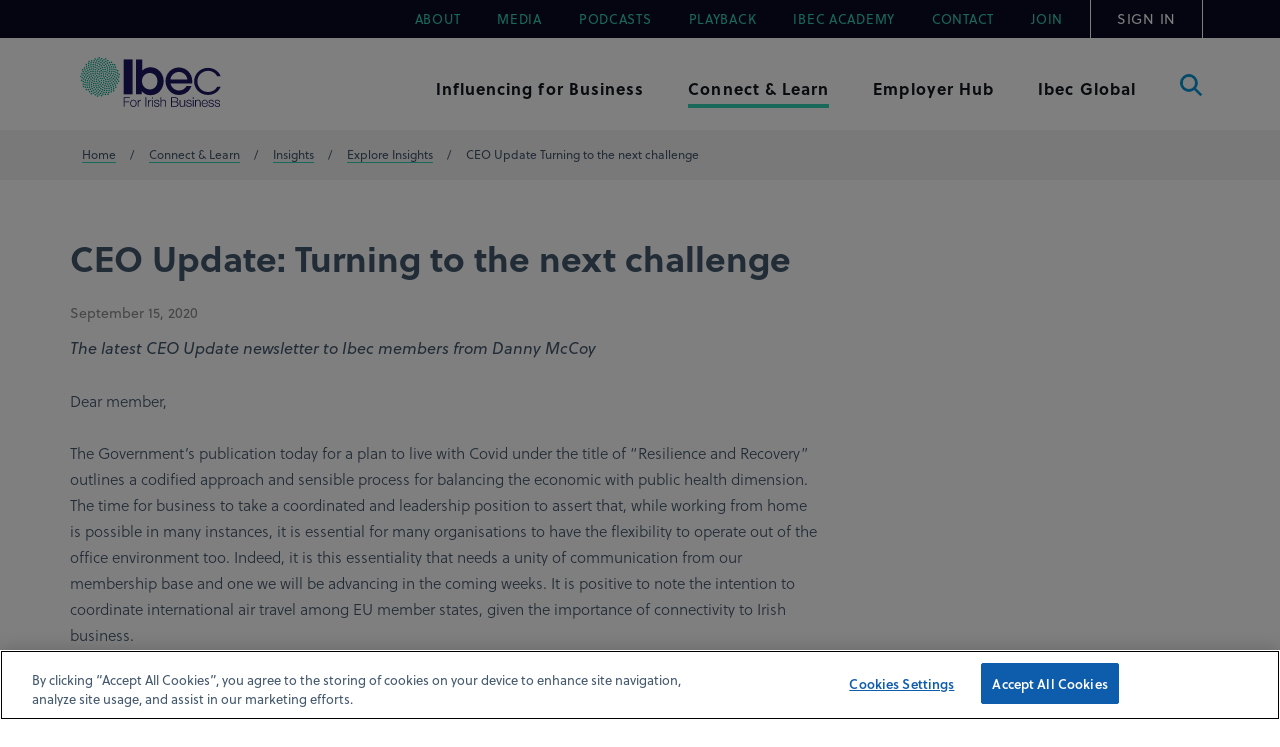

--- FILE ---
content_type: text/html; charset=utf-8
request_url: https://www.ibec.ie/connect-and-learn/insights/insights/2020/09/16/ceo-update-turning-to-the-next-challenge
body_size: 21683
content:


<!DOCTYPE html>
<!--[if IE 9]><html lang="en" class="ie9 no-js"><![endif]-->
<!--[if !IE]><!-->
<html lang="en">
<!--<![endif]-->
<head>
            <script>
            (function (h, o, u, n, d) {
                h = h[d] = h[d] || { q: [], onReady: function (c) { h.q.push(c) } }
                d = o.createElement(u); d.async = 1; d.src = n
                n = o.getElementsByTagName(u)[0]; n.parentNode.insertBefore(d, n)
            })(window, document, 'script', 'https://www.datadoghq-browser-agent.com/eu1/v4/datadog-rum.js', 'DD_RUM')
            window.DD_RUM.onReady(function () {
                window.DD_RUM.init({
                    clientToken: 'pub8e097a5df101cb2d59c04c3029e9a75b',
                    applicationId: '2337cfcb-10b0-4923-ab6c-0a8301ac28fc',
                    site: 'datadoghq.eu',
                    service: 'ibec',
                    env: 'prod',
                    // Specify a version number to identify the deployed version of your application in Datadog
                    // version: '1.0.0',
                    sessionSampleRate: 100,
                    sessionReplaySampleRate: 20,
                    trackUserInteractions: true,
                    trackResources: true,
                    trackLongTasks: true,
                    defaultPrivacyLevel: 'mask-user-input',
                });

                window.DD_RUM.startSessionReplayRecording();
            })
            </script>
        <!-- gtag -->
        <script>
            // Define dataLayer and the gtag function.
            window.dataLayer = window.dataLayer || [];
            function gtag() { dataLayer.push(arguments); }

            gtag('set', 'developer_id.dYWJhMj', true);

            // Default ad_storage to 'denied'.
            gtag('consent', 'default', {
                ad_storage: "denied",
                analytics_storage: "denied",
                functionality_storage: "denied",
                personalization_storage: "denied",
                security_storage: "denied",
                ad_user_data: "denied",
                ad_personalization: "denied",
                'wait_for_update': 500

            });
        </script>
        <!-- End gtag -->
        <!-- Google Tag Manager -->
        <script>
            (function (w, d, s, l, i) {
                w[l] = w[l] || []; w[l].push({
                    'gtm.start':
                        new Date().getTime(), event: 'gtm.js'
                }); var f = d.getElementsByTagName(s)[0],
                    j = d.createElement(s), dl = l != 'dataLayer' ? '&l=' + l : ''; j.async = true; j.src =
                        'https://www.googletagmanager.com/gtm.js?id=' + i + dl; f.parentNode.insertBefore(j, f);
            })(window, document, 'script', 'dataLayer', 'GTM-P8PZS84');</script>
        <!-- End Google Tag Manager -->
    <meta charset="utf-8" />
    <meta http-equiv="X-UA-Compatible" content="IE=edge">
    <meta name="viewport" content="width=device-width, maximum-scale=1">
    <!-- Favicons -->
    <link rel="shortcut icon" href="/favicon.ico" type="image/x-icon" />
    <link rel="apple-touch-icon" sizes="180x180" href="/assets/apple-touch-icon.png">
    <link rel="icon" type="image/png" sizes="32x32" href="/assets/favicon-32x32.png">
    <link rel="icon" type="image/png" sizes="16x16" href="/assets/favicon-16x16.png">
    <meta name="msapplication-TileColor" content="#ffffff">
    <meta name="msapplication-TileImage" content="mstile-144x144.png">
    <meta name="theme-color" content="#ffffff">
    <title>CEO Update Turning to the next challenge - IBEC</title>
    <meta name="keywords" content="CEO Update Turning to the next challenge - Ibec Budget 2021 Submission" />
    <meta name="description" content="CEO Update Turning to the next challenge - Ibec Budget 2021 Submission" />
    <link rel="canonical" href="https://sitecore-prd-ne-cd01.azurewebsites.net/connect-and-learn/insights/insights/2020/09/16/ceo-update-turning-to-the-next-challenge">



<meta property="og:title" content="" />
<meta property="og:image" content="" />
<meta property="og:description" content="" />
<meta property="og:url" content="https://sitecore-prd-ne-cd01.azurewebsites.net/connect-and-learn/insights/insights/2020/09/16/ceo-update-turning-to-the-next-challenge" />
<meta name="twitter:card" content="summary_large_image" />
<meta name="twitter:image" content="" />
<meta name="twitter:title" content="" />
<meta name="twitter:description" content="" />
<meta name="twitter:url" content="https://sitecore-prd-ne-cd01.azurewebsites.net/connect-and-learn/insights/insights/2020/09/16/ceo-update-turning-to-the-next-challenge" />
    <!-- Latest compiled and minified JavaScript -->
    
    <link rel="stylesheet" href="https://use.typekit.net/hjl5fnd.css">
        <link href="/assets/css/gulp_default.min.css" rel="stylesheet" />

    <script type="text/javascript">
        /*!megamenu_drill_down_header
         * enquire.js v2.1.2 - Awesome Media Queries in JavaScript
         * Copyright (c) 2014 Nick Williams - http://wicky.nillia.ms/enquire.js
         * License: MIT (http://www.opensource.org/licenses/mit-license.php)
         */
        !function (a, b, c) { var d = window.matchMedia; "undefined" != typeof module && module.exports ? module.exports = c(d) : "function" == typeof define && define.amd ? define(function () { return b[a] = c(d) }) : b[a] = c(d) }("enquire", this, function (a) { "use strict"; function b(a, b) { var c, d = 0, e = a.length; for (d; e > d && (c = b(a[d], d), c !== !1); d++); } function c(a) { return "[object Array]" === Object.prototype.toString.apply(a) } function d(a) { return "function" == typeof a } function e(a) { this.options = a, !a.deferSetup && this.setup() } function f(b, c) { this.query = b, this.isUnconditional = c, this.handlers = [], this.mql = a(b); var d = this; this.listener = function (a) { d.mql = a, d.assess() }, this.mql.addListener(this.listener) } function g() { if (!a) throw new Error("matchMedia not present, legacy browsers require a polyfill"); this.queries = {}, this.browserIsIncapable = !a("only all").matches } return e.prototype = { setup: function () { this.options.setup && this.options.setup(), this.initialised = !0 }, on: function () { !this.initialised && this.setup(), this.options.match && this.options.match() }, off: function () { this.options.unmatch && this.options.unmatch() }, destroy: function () { this.options.destroy ? this.options.destroy() : this.off() }, equals: function (a) { return this.options === a || this.options.match === a } }, f.prototype = { addHandler: function (a) { var b = new e(a); this.handlers.push(b), this.matches() && b.on() }, removeHandler: function (a) { var c = this.handlers; b(c, function (b, d) { return b.equals(a) ? (b.destroy(), !c.splice(d, 1)) : void 0 }) }, matches: function () { return this.mql.matches || this.isUnconditional }, clear: function () { b(this.handlers, function (a) { a.destroy() }), this.mql.removeListener(this.listener), this.handlers.length = 0 }, assess: function () { var a = this.matches() ? "on" : "off"; b(this.handlers, function (b) { b[a]() }) } }, g.prototype = { register: function (a, e, g) { var h = this.queries, i = g && this.browserIsIncapable; return h[a] || (h[a] = new f(a, i)), d(e) && (e = { match: e }), c(e) || (e = [e]), b(e, function (b) { d(b) && (b = { match: b }), h[a].addHandler(b) }), this }, unregister: function (a, b) { var c = this.queries[a]; return c && (b ? c.removeHandler(b) : (c.clear(), delete this.queries[a])), this } }, new g });

    </script>
    <!-- Run lazy load script first -->
    <script src="/assets/js/lazysizes.min.js"></script>

    


</head>
<body class="">
        <!-- Google Tag Manager (noscript) -->
        <noscript>
            <iframe src="https://www.googletagmanager.com/ns.html?id=GTM-P8PZS84"
                    height="0" width="0" style="display:none;visibility:hidden"></iframe>
        </noscript>
        <!-- End Google Tag Manager (noscript) -->
    <!--[if lte IE 9]>
    <div id="browser-upgrade">
        <div class="container">
                    <p>You are using an <strong>outdated</strong> browser. Please <a href="http://browsehappy.com/">upgrade
                        your browser</a> to improve your experience.</p>
        </div>
    </div>
    <![endif]-->
    <noscript>
        <div id="browser-warning" class="no-print user-warning">
            <div class="container">
                <p>
                    <i class="glyphicon glyphicon-info-sign"></i>
                    It appears JavaScript is disabled. In order for this website to function correctly you need to enable JavaScript in your browser.
                </p>
            </div>
        </div>
    </noscript>
    <a href="#content" class="skip-content hidden-xs"><span>Skip to Content</span></a>
    <!-- Header -->
    
<div id="wrapper">
<header id="megamenu_drill_down_header">
<div class="tns-wrapper">
    <div id="tns" class="container">
        
<ul>
            <li>
                <a href="/about-us" class=""  title="About">About</a>
            </li>
            <li>
                <a href="/connect-and-learn/media" class=""  title="Media">Media</a>
            </li>
            <li>
                <a href="/ibec-podcasts" class=""  title="Podcasts">Podcasts</a>
            </li>
            <li>
                <a href="/playback" class=""  title="Playback">Playback</a>
            </li>
            <li>
                <a href="https://www.ibecacademy.ie/" class="" target=&quot;_blank&quot; title="Ibec Academy">Ibec Academy</a>
            </li>
            <li>
                <a href="/contact" class=""  title="Contact">Contact</a>
            </li>
            <li>
                <a href="/join" class=""  title="Join">Join</a>
            </li>
                <li>
                    <a href="/login" class=""  title="Sign in">Sign in</a>
                </li>
        </ul>
    </div>
</div>
<div class="container gns-wrapper">
    <div class="row">
        <div class="col-sm-2 col-8">
            <span class="logo">
                <a href="/">
                    <img src="/assets/images/megamenu-drill-down-cta-spotlight/logo.svg" alt="Ibec logo" />
                </a>
            </span>
        </div>
        <div class="col-4 d-sm-none">
            <button type="button" id="toggleMenu_drill_down" class="d-block d-sm-none">
                <span class="bar"></span>
                <span class="sr-only">menu button</span>
            </button>
        </div>
        <nav role="navigation" aria-label="Main Menu" id="megaMenu_drill_down" class="col-sm-10">
            
    <ul class="mega-menu" role="menu" aria-label="Main menu">
        <li class="">
            <a id="dd-item0" href="#/" class="" data-link="#" aria-expanded="false">
                <span>Influencing for Business</span>
            </a>
                <div class="grey-box">
                    <div class="container">
                        <div class="row">
                            <div class="col-sm-4 cta">
                                <span class="h2">Our work has probably already influenced your organisation</span>
                                <p>We work tirelessly to influence the government, regulatory bodies and others to maintain a positive climate for business and employers in Ireland.</p>
                                <a href="/influencing-for-business" class="cta-link cta-primary">
                                    Learn more about us
                                    <span>
                                        <svg class="right-arrow" style="fill: currentColor; content: ''; position: absolute; display: block; margin: auto; top: 3px; right: 0; bottom: 0; left: auto; width: 62px; height: 54px; stroke-width: 3px;" viewBox="-15 -15 62 54" id="chev_blue" x="230" y="237"
                                                xmlns="http://www.w3.org/2000/svg">
                                            <path stroke="currentColor" stroke-width="1.5" d="M19.887 1.184a.21.21 0 0 1 .057-.128.184.184 0 0 1 .262-.003l10.74 10.815a.187.187 0 0 1 0 .264l-10.74 10.813a.185.185 0 0 1-.263 0 .188.188 0 0 1 0-.265l10.42-10.496H1.186A.186.186 0 0 1 1 11.997c0-.103.083-.186.185-.186h29.179L19.943 1.314a.187.187 0 0 1-.056-.13z" />
                                        </svg>
                                    </span>
                                </a>

                            </div>
                            <div class="col-sm-3 sub-menu">
                                <ul role="menu" aria-label="second level menu">
                                        <li >
                                            <a href="/influencing-for-business/economy-and-tax" tabindex="0"  title="Economy and Tax">
                                                Economy and Tax
                                            </a>
                                        </li>
                                        <li >
                                            <a href="/influencing-for-business/enterprise-and-innovation" tabindex="0"  title="Enterprise and Innovation">
                                                Enterprise and Innovation
                                            </a>
                                        </li>
                                        <li >
                                            <a href="/influencing-for-business/eu-and-international-affairs" tabindex="0"  title="EU and International Affairs">
                                                EU and International Affairs
                                            </a>
                                        </li>
                                        <li >
                                            <a href="/influencing-for-business/infrastructure" tabindex="0"  title="Infrastructure and Sustainability">
                                                Infrastructure and Sustainability
                                            </a>
                                        </li>
                                        <li class=sub>
                                            <a href="#" tabindex="0"  title="Labour Market and Skills">
                                                Labour Market and Skills
                                            </a>
                                                <ul role="menu" aria-label="third level menu">
                                                    <li class="overview-link"><a href="/influencing-for-business/labour-market-and-skills">Overview</a></li>
                                                                                                            <li>
                                                            <a href="/influencing-for-business/diversity-and-inclusion"  title="Diversity and Inclusion">Diversity and Inclusion</a>
                                                        </li>
                                                </ul>
                                        </li>
                                        <li class=sub>
                                            <a href="#" tabindex="0"  title="Ibec Campaigns">
                                                Ibec Campaigns
                                            </a>
                                                <ul role="menu" aria-label="third level menu">
                                                    <li class="overview-link"><a href="/influencing-for-business/ibec-campaigns">Overview</a></li>
                                                                                                            <li>
                                                            <a href="/influencing-for-business/ibec-campaigns/ai-hub"  title="AI Hub">AI Hub</a>
                                                        </li>
                                                        <li>
                                                            <a href="/influencing-for-business/ibec-campaigns/better-lives-better-business"  title="Better Lives Better Business">Better Lives Better Business</a>
                                                        </li>
                                                        <li>
                                                            <a href="/influencing-for-business/ibec-campaigns/eu-campaign"  title="Competitive Business Competitive Europe">Competitive Business Competitive Europe</a>
                                                        </li>
                                                        <li>
                                                            <a href="/influencing-for-business/ibec-campaigns/electingforbusiness/general-election"  title="Electing for Business">Electing for Business</a>
                                                        </li>
                                                        <li>
                                                            <a href="/influencing-for-business/ibec-campaigns/eu-presidency"  title="EU Presidency">EU Presidency</a>
                                                        </li>
                                                        <li>
                                                            <a href="/influencing-for-business/ibec-campaigns/better-lives-better-business/housing"  title="Housing campaign">Housing campaign</a>
                                                        </li>
                                                        <li>
                                                            <a href="/influencing-for-business/ibec-campaigns/our-business-ambition"  title="Our Business Ambition">Our Business Ambition</a>
                                                        </li>
                                                        <li>
                                                            <a href="/influencing-for-business/ibec-campaigns/model-of-sustainable-substance"  title="Towards a Model of Sustainable Substance">Towards a Model of Sustainable Substance</a>
                                                        </li>
                                                </ul>
                                        </li>
                                </ul>
                            </div>
                            
                            <div class="col-sm-5 spotlights">

<div class="spotlight spotlight-horizontal title-date-only clip horizontal fixed-lines">
    <div class="spot-tbl">
        <div class="spot-tbl-row">
            <div class="image-wrapper">
                <img src="https://cdn.ibec.ie/-/media/feature/news/construction_wood.jpg?h=467&amp;w=610&amp;rev=af55697cfcf74796b1502d27f15e88c1&amp;hash=261A2164DF4F286D6E385EE73AE06172" alt="Gov Action Policy 25">
            </div>
            <div class="spot-content ">
                <a class="spot-title" href="/connect-and-learn/media/2025/11/13/gov-action-policy-25"><span>Ibec statement on Government Action Plan for Housing supply </span></a>
                <span class="spot-label">November 13, 2025</span>
            </div>
        </div>
    </div>
</div>
<div class="spotlight spotlight-horizontal title-date-only clip horizontal fixed-lines">
    <div class="spot-tbl">
        <div class="spot-tbl-row">
            <div class="image-wrapper">
                <img src="https://cdn.ibec.ie/-/media/feature/news/medtech-awards-web.png?h=467&amp;w=610&amp;rev=1160e50d3d5249ad87674dca7144c45c&amp;hash=899DCFC204A9162BEA166917FCED374E" alt="medtech awards 25">
            </div>
            <div class="spot-content ">
                <a class="spot-title" href="/connect-and-learn/media/2025/11/13/medtech-awards-25"><span>Irish Medtech Awards finalists reflect sector’s impact transforming lives through innovation</span></a>
                <span class="spot-label">November 14, 2025</span>
            </div>
        </div>
    </div>
</div>                            </div>
                        </div>
                    </div>
                </div>
            </li>
        <li class="current">
            <a id="dd-item1" href="#/" class="current" data-link="#" aria-expanded="false">
                <span>Connect &amp; Learn</span>
            </a>
                <div class="grey-box">
                    <div class="container">
                        <div class="row">
                            <div class="col-sm-4 cta">
                                <span class="h2">Get qualified, network and raise your profile</span>
                                <p>Membership of Ibec enables you to be better informed, better represented and better connected to meet the challenges of today’s economy and succeed.</p>
                                <a href="/connect-and-learn" class="cta-link cta-primary">
                                    Discover more
                                    <span>
                                        <svg class="right-arrow" style="fill: currentColor; content: ''; position: absolute; display: block; margin: auto; top: 3px; right: 0; bottom: 0; left: auto; width: 62px; height: 54px; stroke-width: 3px;" viewBox="-15 -15 62 54" id="chev_blue" x="230" y="237"
                                                xmlns="http://www.w3.org/2000/svg">
                                            <path stroke="currentColor" stroke-width="1.5" d="M19.887 1.184a.21.21 0 0 1 .057-.128.184.184 0 0 1 .262-.003l10.74 10.815a.187.187 0 0 1 0 .264l-10.74 10.813a.185.185 0 0 1-.263 0 .188.188 0 0 1 0-.265l10.42-10.496H1.186A.186.186 0 0 1 1 11.997c0-.103.083-.186.185-.186h29.179L19.943 1.314a.187.187 0 0 1-.056-.13z" />
                                        </svg>
                                    </span>
                                </a>

                            </div>
                            <div class="col-sm-3 sub-menu">
                                <ul role="menu" aria-label="second level menu">
                                        <li >
                                            <a href="/connect-and-learn/events" tabindex="0"  title="Events">
                                                Events
                                            </a>
                                        </li>
                                        <li class=sub>
                                            <a href="#" tabindex="0"  title="Industries">
                                                Industries
                                            </a>
                                                <ul role="menu" aria-label="third level menu">
                                                    <li class="overview-link"><a href="/connect-and-learn/industries">Overview</a></li>
                                                                                                            <li>
                                                            <a href="/connect-and-learn/industries/construction-property-and-engineering"  title="Construction Property Engineering">Construction Property Engineering</a>
                                                        </li>
                                                        <li>
                                                            <a href="/connect-and-learn/industries/energy-transport-and-resources"  title="Energy Transport Resources">Energy Transport Resources</a>
                                                        </li>
                                                        <li>
                                                            <a href="/connect-and-learn/industries/financial-services-leasing-and-professional-services"  title="Financial Services Leasing Professional Services">Financial Services Leasing Professional Services</a>
                                                        </li>
                                                        <li>
                                                            <a href="/connect-and-learn/industries/food-and-drink"  title="Food Drink">Food Drink</a>
                                                        </li>
                                                        <li>
                                                            <a href="/connect-and-learn/industries/life-sciences-and-healthcare"  title="Life Sciences Healthcare">Life Sciences Healthcare</a>
                                                        </li>
                                                        <li>
                                                            <a href="/connect-and-learn/industries/public-sector"  title="Public sector">Public sector</a>
                                                        </li>
                                                        <li>
                                                            <a href="/connect-and-learn/industries/retail-and-tourism"  title="Retail and Tourism">Retail and Tourism</a>
                                                        </li>
                                                        <li>
                                                            <a href="/connect-and-learn/industries/small-business-and-startups"  title="Small Business Start ups Childhood Services">Small Business Start ups Childhood Services</a>
                                                        </li>
                                                        <li>
                                                            <a href="/connect-and-learn/industries/technology-telecoms-and-audiovisual"  title="Technology Telecoms Cloud Infrastructure Audio Visual">Technology Telecoms Cloud Infrastructure Audio Visual</a>
                                                        </li>
                                                </ul>
                                        </li>
                                        <li class=sub>
                                            <a href="#" tabindex="0"  title="Industry Campaigns">
                                                Industry Campaigns
                                            </a>
                                                <ul role="menu" aria-label="third level menu">
                                                    <li class="overview-link"><a href="/connect-and-learn/industry-campaigns">Overview</a></li>
                                                                                                            <li>
                                                            <a href="https://www.ibec.ie/connect-and-learn/industries/life-sciences-and-healthcare/digital-health"  title="Digital Health">Digital Health</a>
                                                        </li>
                                                        <li>
                                                            <a href="https://www.ibec.ie/influencing-for-business/ibec-campaigns/experience-economy"  title="Experience Economy">Experience Economy</a>
                                                        </li>
                                                        <li>
                                                            <a href="https://www.ibec.ie/influencing-for-business/ibec-campaigns/founders"  title="Founders">Founders</a>
                                                        </li>
                                                        <li>
                                                            <a href="https://www.ibec.ie/connect-and-learn/industries/ibec-networks/manufacturing-in-ireland"  title="Manufacturing">Manufacturing</a>
                                                        </li>
                                                        <li>
                                                            <a href="/connect-and-learn/industry-campaigns/manufacturing-day-ireland"  title="Manufacturing Day">Manufacturing Day</a>
                                                        </li>
                                                </ul>
                                        </li>
                                        <li >
                                            <a href="/connect-and-learn/insights" tabindex="0"  title="Insights">
                                                Insights
                                            </a>
                                        </li>
                                        <li >
                                            <a href="/connect-and-learn/ibec-academy" tabindex="0"  title="Ibec Academy">
                                                Ibec Academy
                                            </a>
                                        </li>
                                        <li >
                                            <a href="/connect-and-learn/ibec-consulting" tabindex="0"  title="Ibec Consulting">
                                                Ibec Consulting
                                            </a>
                                        </li>
                                        <li >
                                            <a href="/connect-and-learn/ibec-academy/skillnet-networks" tabindex="0"  title="Ibec Skillnet Networks">
                                                Ibec Skillnet Networks
                                            </a>
                                        </li>
                                        <li >
                                            <a href="/connect-and-learn/ibec-academy/apprenticeships" tabindex="0"  title="Ibec Apprenticeships">
                                                Ibec Apprenticeships
                                            </a>
                                        </li>
                                        <li >
                                            <a href="/connect-and-learn/research" tabindex="0"  title="Research">
                                                Research
                                            </a>
                                        </li>
                                </ul>
                            </div>
                            
                            <div class="col-sm-5 spotlights">

<div class="spotlight spotlight-horizontal title-date-only clip horizontal fixed-lines">
    <div class="spot-tbl">
        <div class="spot-tbl-row">
            <div class="image-wrapper">
                <img data-src="https://cdn.ibec.ie/-/media/feature/events/events/medtech/mr2025-spotlight-610x467px-v1a.jpg?h=467&amp;w=610&amp;rev=468e412d2cb94f248f9d35844e961f21&amp;hash=8257518C3D1C6A23E8BD23B8F487FFD3" alt="Medtech Rising 2025" class="lazyload">
            </div>
            <div class="spot-content ">
                <a class="spot-title" href="/connect-and-learn/events/upcoming-events/2025/medtech-rising-2025/general-details"><span>Medtech Rising 2025</span></a>
                <span class="spot-label">December 04, 2025</span>
            </div>
        </div>
    </div>
</div>
<div class="spotlight spotlight-horizontal title-date-only clip horizontal fixed-lines">
    <div class="spot-tbl">
        <div class="spot-tbl-row">
            <div class="image-wrapper">
                <img data-src="https://cdn.ibec.ie/-/media/feature/events/employment-law-conference/employmentlaw_spotlight_610x467.png?h=973&amp;w=1271&amp;rev=723ae6b0f74a4466910e514bcd3d3c87&amp;hash=5450798DF1B6308E008ED1799EE97A9C" alt="Ibec Employment Law Conference 2026" class="lazyload">
            </div>
            <div class="spot-content ">
                <a class="spot-title" href="/connect-and-learn/events/upcoming-events/2026/ibec-employment-law-conference-2026/general-details"><span>Ibec Employment Law Conference 2026</span></a>
                <span class="spot-label">April 23, 2026</span>
            </div>
        </div>
    </div>
</div>                            </div>
                        </div>
                    </div>
                </div>
            </li>
        <li class="">
            <a id="dd-item2" href="#/" class="" data-link="#" aria-expanded="false">
                <span>Employer Hub</span>
            </a>
                <div class="grey-box">
                    <div class="container">
                        <div class="row">
                            <div class="col-sm-4 cta">
                                <span class="h2">We can support you with employment law and HR advice</span>
                                <p>As an Ibec member, we represent, support and advice you to help ensure all your HR and Health & Safety policies and procedures are compliant and to best practice standards.  </p>
                                <a href="/employer-hub" class="cta-link cta-primary">
                                    Discover more
                                    <span>
                                        <svg class="right-arrow" style="fill: currentColor; content: ''; position: absolute; display: block; margin: auto; top: 3px; right: 0; bottom: 0; left: auto; width: 62px; height: 54px; stroke-width: 3px;" viewBox="-15 -15 62 54" id="chev_blue" x="230" y="237"
                                                xmlns="http://www.w3.org/2000/svg">
                                            <path stroke="currentColor" stroke-width="1.5" d="M19.887 1.184a.21.21 0 0 1 .057-.128.184.184 0 0 1 .262-.003l10.74 10.815a.187.187 0 0 1 0 .264l-10.74 10.813a.185.185 0 0 1-.263 0 .188.188 0 0 1 0-.265l10.42-10.496H1.186A.186.186 0 0 1 1 11.997c0-.103.083-.186.185-.186h29.179L19.943 1.314a.187.187 0 0 1-.056-.13z" />
                                        </svg>
                                    </span>
                                </a>

                            </div>
                            <div class="col-sm-3 sub-menu">
                                <ul role="menu" aria-label="second level menu">
                                        <li >
                                            <a href="/employer-hub/pay-transparency-hub" tabindex="0"  title="Pay Transparency Hub">
                                                Pay Transparency Hub
                                            </a>
                                        </li>
                                        <li >
                                            <a href="/employer-hub/future-of-work" tabindex="0"  title="Future of Work">
                                                Future of Work
                                            </a>
                                        </li>
                                        <li >
                                            <a href="/employer-hub/corporate-wellness" tabindex="0"  title="Workplace Wellbeing">
                                                Workplace Wellbeing
                                            </a>
                                        </li>
                                        <li >
                                            <a href="/employer-hub/latest-hr-and-ir-news" tabindex="0"  title="Latest HR and IR News">
                                                Latest HR and IR News
                                            </a>
                                        </li>
                                        <li class=sub>
                                            <a href="#" tabindex="0"  title="People and Services">
                                                People and Services
                                            </a>
                                                <ul role="menu" aria-label="third level menu">
                                                    <li class="overview-link"><a href="/employer-hub/people-and-services">Overview</a></li>
                                                                                                            <li>
                                                            <a href="/employer-hub/people-and-services/about-us"  title="About us">About us</a>
                                                        </li>
                                                        <li>
                                                            <a href="/employer-hub/people-and-services/contact-us"  title="Contact us">Contact us</a>
                                                        </li>
                                                </ul>
                                        </li>
                                        <li class=sub>
                                            <a href="#" tabindex="0"  title="HR Management Guide">
                                                HR Management Guide
                                            </a>
                                                <ul role="menu" aria-label="third level menu">
                                                    <li class="overview-link"><a href="/employer-hub/hr-management-guide">Overview</a></li>
                                                                                                            <li>
                                                            <a href="/employer-hub/hr-management-guide/recruitment"  title="Recruitment">Recruitment</a>
                                                        </li>
                                                        <li>
                                                            <a href="/employer-hub/hr-management-guide/contracts-of-employment"  title="Contracts of Employment">Contracts of Employment</a>
                                                        </li>
                                                        <li>
                                                            <a href="/employer-hub/hr-management-guide/conditions-of-employment"  title="Conditions of Employment">Conditions of Employment</a>
                                                        </li>
                                                        <li>
                                                            <a href="/employer-hub/hr-management-guide/remuneration-and-reward"  title="Remuneration and Reward">Remuneration and Reward</a>
                                                        </li>
                                                        <li>
                                                            <a href="/employer-hub/hr-management-guide/employment-equality"  title="Employment Equality">Employment Equality</a>
                                                        </li>
                                                        <li>
                                                            <a href="/employer-hub/hr-management-guide/leave"  title="Leave">Leave</a>
                                                        </li>
                                                        <li>
                                                            <a href="/employer-hub/hr-management-guide/absence-management"  title="Absence Management">Absence Management</a>
                                                        </li>
                                                        <li>
                                                            <a href="/employer-hub/hr-management-guide/performance-management"  title="Performance Management">Performance Management</a>
                                                        </li>
                                                        <li>
                                                            <a href="/employer-hub/hr-management-guide/industrial-relations-legal-framework"  title="Industrial Relations Legal Framework">Industrial Relations Legal Framework</a>
                                                        </li>
                                                        <li>
                                                            <a href="/employer-hub/hr-management-guide/work-life-balance"  title="Work Life Balance">Work Life Balance</a>
                                                        </li>
                                                        <li>
                                                            <a href="/employer-hub/hr-management-guide/discipline-and-grievance"  title="Discipline and Grievance">Discipline and Grievance</a>
                                                        </li>
                                                        <li>
                                                            <a href="/employer-hub/hr-management-guide/transfer-of-undertakings"  title="Transfer of Undertakings">Transfer of Undertakings</a>
                                                        </li>
                                                        <li>
                                                            <a href="/employer-hub/hr-management-guide/retirement"  title="Retirement">Retirement</a>
                                                        </li>
                                                        <li>
                                                            <a href="/employer-hub/hr-management-guide/redundancy"  title="Redundancy">Redundancy</a>
                                                        </li>
                                                        <li>
                                                            <a href="/employer-hub/hr-management-guide/dismissal"  title="Dismissal">Dismissal</a>
                                                        </li>
                                                </ul>
                                        </li>
                                        <li class=sub>
                                            <a href="#" tabindex="0"  title="Occupational Safety and Health OSH">
                                                Occupational Safety and Health OSH
                                            </a>
                                                <ul role="menu" aria-label="third level menu">
                                                    <li class="overview-link"><a href="/employer-hub/occupational-safety-and-health">Overview</a></li>
                                                                                                            <li>
                                                            <a href="/employer-hub/occupational-safety-and-health/national-and-eu-osh-policy"  title="National and EU OSH Policy">National and EU OSH Policy</a>
                                                        </li>
                                                        <li>
                                                            <a href="/employer-hub/occupational-safety-and-health/osh-consulting"  title="OSH Consulting">OSH Consulting</a>
                                                        </li>
                                                        <li>
                                                            <a href="/employer-hub/occupational-safety-and-health/osh-member-support/osh-member-guide"  title="OSH Member Guide">OSH Member Guide</a>
                                                        </li>
                                                        <li>
                                                            <a href="/employer-hub/occupational-safety-and-health/osh-member-support"  title="OSH Member Support">OSH Member Support</a>
                                                        </li>
                                                        <li>
                                                            <a href="/employer-hub/occupational-safety-and-health/osh-training"  title="OSH Training">OSH Training</a>
                                                        </li>
                                                </ul>
                                        </li>
                                        <li >
                                            <a href="/employer-hub/industrial-relations" tabindex="0"  title="Industrial Relations">
                                                Industrial Relations
                                            </a>
                                        </li>
                                </ul>
                            </div>
                            
                            <div class="col-sm-5 spotlights">

<div class="spotlight spotlight-horizontal title-date-only clip horizontal fixed-lines">
    <div class="spot-tbl">
        <div class="spot-tbl-row">
            <div class="image-wrapper">
                <img src="https://cdn.ibec.ie/-/media/feature/news/ibecdocbuilder_mobilebanner_610-x-467.png?h=467&amp;w=610&amp;rev=cdf1331a31e2406e9fbcc9499cbd8d86&amp;hash=63DD7DCC86255F765B072F295392E3D5" alt="New Ibec DocuBuilder">
            </div>
            <div class="spot-content ">
                <a class="spot-title" href="/employer-hub/latest-hr-and-ir-news/news/2025/02/24/new-ibec-docubuilder"><span>DocuBuilder™  - Automate your handbooks &amp; contracts</span></a>
                <span class="spot-label">April 07, 2025</span>
            </div>
        </div>
    </div>
</div>
<div class="spotlight spotlight-horizontal title-date-only clip horizontal fixed-lines">
    <div class="spot-tbl">
        <div class="spot-tbl-row">
            <div class="image-wrapper">
                <img src="https://cdn.ibec.ie/-/media/feature/news/hrm-2020/hr-news-clock-time-spotlight-610x467.jpg?h=467&amp;w=610&amp;rev=75d5a2136d694ced9fc462cf257f66f5&amp;hash=E8FFD32BB56E4F8E3B526EE1C08C0C36" alt="Government confirms auto enrolment pensions delay until 2026">
            </div>
            <div class="spot-content ">
                <a class="spot-title" href="/employer-hub/latest-hr-and-ir-news/news/2025/04/30/government-confirms-auto-enrolment-pensions-delay-until-2026"><span>Government confirms auto enrolment pensions delay until 2026</span></a>
                <span class="spot-label">April 30, 2025</span>
            </div>
        </div>
    </div>
</div>                            </div>
                        </div>
                    </div>
                </div>
            </li>
        <li class="">
            <a id="dd-item3" href="#/" class="" data-link="#" aria-expanded="false">
                <span>Ibec Global</span>
            </a>
                <div class="grey-box">
                    <div class="container">
                        <div class="row">
                            <div class="col-sm-4 cta">
                                <span class="h2">Ibec Global</span>
                                <p>We are the international bridge-builders for Ibec, Ireland’s largest lobby and business representative group. Our engagement spans across Irish and global stakeholders to advance practical and scalable solutions which economies and societies need to thrive.<br/><br/></p>
                                <a href="/ibec-global" class="cta-link cta-primary">
                                    Discover more
                                    <span>
                                        <svg class="right-arrow" style="fill: currentColor; content: ''; position: absolute; display: block; margin: auto; top: 3px; right: 0; bottom: 0; left: auto; width: 62px; height: 54px; stroke-width: 3px;" viewBox="-15 -15 62 54" id="chev_blue" x="230" y="237"
                                                xmlns="http://www.w3.org/2000/svg">
                                            <path stroke="currentColor" stroke-width="1.5" d="M19.887 1.184a.21.21 0 0 1 .057-.128.184.184 0 0 1 .262-.003l10.74 10.815a.187.187 0 0 1 0 .264l-10.74 10.813a.185.185 0 0 1-.263 0 .188.188 0 0 1 0-.265l10.42-10.496H1.186A.186.186 0 0 1 1 11.997c0-.103.083-.186.185-.186h29.179L19.943 1.314a.187.187 0 0 1-.056-.13z" />
                                        </svg>
                                    </span>
                                </a>

                            </div>
                            <div class="col-sm-3 sub-menu">
                                <ul role="menu" aria-label="second level menu">
                                        <li class=sub>
                                            <a href="#" tabindex="0"  title="Insights and Analysis">
                                                Insights and Analysis
                                            </a>
                                                <ul role="menu" aria-label="third level menu">
                                                    <li class="overview-link"><a href="/ibec-global/insights-and-analysis">Overview</a></li>
                                                                                                            <li>
                                                            <a href="/ibec-global/insights-and-analysis/global-compass"  title="Global Compass">Global Compass</a>
                                                        </li>
                                                        <li>
                                                            <a href="/ibec-global/insights-and-analysis/global-pulsepoint"  title="Global PulsePoint">Global PulsePoint</a>
                                                        </li>
                                                        <li>
                                                            <a href="/ibec-global/insights-and-analysis/expert-spotlight-series"  title="Export Spotlight Series">Export Spotlight Series</a>
                                                        </li>
                                                </ul>
                                        </li>
                                        <li >
                                            <a href="/ibec-global/global-leadership-in-action" tabindex="0"  title="Global Leadership Engagement">
                                                Global Leadership Engagement
                                            </a>
                                        </li>
                                </ul>
                            </div>
                            
                            <div class="col-sm-5 spotlights">

<div class="spotlight spotlight-horizontal title-date-only clip horizontal fixed-lines">
    <div class="spot-tbl">
        <div class="spot-tbl-row">
            <div class="image-wrapper">
                <img src="https://cdn.ibec.ie/-/media/feature/spotlights/ibec-global/ibec-global-mailing-list---610-x-467-(1).png?h=467&amp;w=610&amp;rev=dfd22411c13b46f7bc77b38db09d3ced&amp;hash=613BA1879A005504C719E3247E17DAB7" alt="Subscribe to Ibec Globals mailing list">
            </div>
            <div class="spot-content ">
                <a class="spot-title" href="/connect-and-learn/insights/insights/2025/01/29/subscribe-to-ibec-globals-mailing-list"><span>Subscribe to Ibec Global’s mailing list</span></a>
                <span class="spot-label">July 10, 2025</span>
            </div>
        </div>
    </div>
</div>                            </div>
                        </div>
                    </div>
                </div>
            </li>

            <li class="search">
                <a id="itemSearch" href="#/" aria-label="Search in Site" aria-expanded="true">
                    <span class="icon svg-search"></span>
                    <span class="sr-only">Search in Site</span>
                </a>
            </li>
    </ul>
            <div class="mobile-nav-items">
                
<ul>
            <li>
                <a href="/about-us" class=""  title="About">About</a>
            </li>
            <li>
                <a href="/connect-and-learn/media" class=""  title="Media">Media</a>
            </li>
            <li>
                <a href="/ibec-podcasts" class=""  title="Podcasts">Podcasts</a>
            </li>
            <li>
                <a href="/playback" class=""  title="Playback">Playback</a>
            </li>
            <li>
                <a href="https://www.ibecacademy.ie/" class="" target=&quot;_blank&quot; title="Ibec Academy">Ibec Academy</a>
            </li>
            <li>
                <a href="/contact" class=""  title="Contact">Contact</a>
            </li>
            <li>
                <a href="/join" class=""  title="Join">Join</a>
            </li>
                <li>
                    <a href="/login" class=""  title="Sign in">Sign in</a>
                </li>
        </ul>
                <div class="input-group mobile-search">
                    <form action="/search" id="headerSearchForm" class="navbar-form input-group" role="search">
    <label for="txtSearchBox">Type to Search</label>
    <span class="wrapper">
        <input id="txtSearchBox" name="query" type="text" placeholder="Search" class="form-control" />
    </span>
    <span class="input-group-append">
        <input type="submit" value="See results" class="input-group-text search-input icon">
    </span>
</form>
                </div>
            </div>
        </nav>
    </div>
</div>
<div class="search-grey-box">
    <div class="container">
    </div>
</div></header>
    <main role="main">
        <div class="breadcrumb-wrapper">
    <div class="container">
        <ul class="breadcrumb">
                <li>
                        <a href="/">Home </a>
                </li>
                <li>
                        <a href="/connect-and-learn">Connect & Learn </a>
                </li>
                <li>
                        <a href="/connect-and-learn/insights">Insights </a>
                </li>
                <li>
                        <a href="/connect-and-learn/insights/insights">Explore Insights </a>
                </li>
                <li>
CEO Update Turning to the next challenge                </li>
        </ul>
    </div>
</div>
        <div id="content">
            <!-- Subnav wrap -->
<div class="container">
    <div class="row">
        <article class="col-sm-8 standard-content">
            <!-- top content area -->
                <h1>CEO Update: Turning to the next challenge</h1>
            <date>
September 15, 2020
            </date>
            

<span style="font-size: 16px;"><em>The latest CEO Update newsletter to Ibec members from Danny McCoy<br /><br /><br /></em></span><p>Dear member,<br /><br />The Government’s publication today for a plan to live with Covid under the title of “Resilience and Recovery” outlines a codified approach and sensible process for balancing the economic with public health dimension. The time for business to take a coordinated and leadership position to assert that, while working from home is possible in many instances, it is essential for many organisations to have the flexibility to operate out of the office environment too. Indeed, it is this essentiality that needs a unity of communication from our membership base and one we will be advancing in the coming weeks. It is positive to note the intention to coordinate international air travel among EU member states, given the importance of connectivity to Irish business.<br />
<br />
The devastation COVID-19 has dealt the world will test Ireland’s economy and society in ways in which we have never experienced before. Now is therefore the time for big ideas, brave thinking and a bold approach – all of which Ibec has brought to bear in our submission for Budget 2021. These proposals will enable the economy to resurge stronger, more sustainable, allowing Irish business and society to thrive.&nbsp;&nbsp;<br />
<br />
Ibec is calling on Government to ensure that emergency supports, which are due to be withdrawn from the economy in the first half of 2021, are followed by a new stage of policy measures to support the economic recovery throughout the duration of the public health crisis. Ibec’s view is that the continued package of supports into 2021 will need to be in the region of €6 billion. Ibec’s Budget 2021 submission also includes for a range of other policy priorities including:&nbsp;&nbsp;&nbsp;<br />
<br />
•&nbsp; Preparing for a no-deal Brexit&nbsp;<br />
<br />
•&nbsp; Getting people back to work and business investing&nbsp;<br />
<br />
•&nbsp; Ensuring our inward and outward FDI model remains competitive&nbsp;<br />
<br />
•&nbsp; Investing in quality of life and the low carbon transition&nbsp;<br />
<br />
The National Economic Plan (NEP), which is set to be published later in the year must be based upon a number of high level benchmarks for recovery in consultation with stakeholders, rather than a single economic forecast. Ibec is also calling for the establishment of new institutional arrangements to help get the country back up and running, based on regular and intensive consultation with stakeholders.&nbsp;<br />
<br />
The Ibec board and I will reiterate these points in a meeting with Ministers Paschal Donohoe and Michael McGrath, which takes place later this week. We will also engage with key stakeholders across society and politics in this short window leading to Budget day. As always, we ask individual businesses to support these priorities and to use every opportunity to voice them, to build consensus within our communities and to fly in sequence.&nbsp;<br />
<br />
Please find attached below Ibec’s Budget 2021 Submission, along with a slide deck with key messages to support you in what I hope to be a collective endeavour in the run up to October 13.</p>
<p>Best wishes,&nbsp;</p>
<p>Danny McCoy</p>
<p>Ibec CEO</p>




<a href="https://cdn.ibec.ie/-/media/documents/media-press-release/ibec-budget-2021-submission.pdf?rev=6628fbf3da5c4434bb17287bfc88d7b2" class="btn-download">
    <strong>Ibec Budget 2021 Submission</strong>
    <span class="props">pdf | 417.4 kb </span>
</a>


<a href="https://cdn.ibec.ie/-/media/documents/media-press-release/ibec-budget-2021---key-messages.pdf?rev=f18a7fcd6ba4431b97a4430a85c22b74" class="btn-download">
    <strong>Ibec Budget 2021 - Key Messages</strong>
    <span class="props">pdf | 309.5 kb </span>
</a>            <div class="addthis_inline_share_toolbox"></div>
        </article>
        <div class="col-sm-4 sidebar">
            <!-- Event related Items -->
            
        </div>
    </div>
</div>

<section class="bg-light">
    <div class="container">
        <div class="row">
            <div class="col-sm-12">
                  

<div class="row">
    <div class="col-sm-6">
    </div>
    <div class="col-sm-6">
        <a href="/connect-and-learn/media" class="cta-link cta-primary cta-right" style="color:">See all News
            <span>
                <svg class="right-arrow" style="color: color:; fill: currentColor; content: ''; position: absolute; display: block; margin: auto; top: 3px; right: 0; bottom: 0; left: auto; width: 62px; height: 54px; stroke-width: 3px;" viewBox="-15 -15 62 54" id="chev_blue" x="230" y="237"
                     xmlns="http://www.w3.org/2000/svg">
                    <path stroke="currentColor" stroke-width="1.5" d="M19.887 1.184a.21.21 0 0 1 .057-.128.184.184 0 0 1 .262-.003l10.74 10.815a.187.187 0 0 1 0 .264l-10.74 10.813a.185.185 0 0 1-.263 0 .188.188 0 0 1 0-.265l10.42-10.496H1.186A.186.186 0 0 1 1 11.997c0-.103.083-.186.185-.186h29.179L19.943 1.314a.187.187 0 0 1-.056-.13z" />
                </svg>
            </span>
        </a>
    </div>
</div>
<div class="row">
       <div class="col-sm-4">
            <a href="/connect-and-learn/insights/insights/2025/11/06/ceo-update-why-the-eu-presidency-matters-for-business-and-update-on-collective-bargaining" class="spotlight clip fixed-lines">
                    <div class="image-wrapper ">
                        <img class="lazyload" data-src="https://cdn.ibec.ie/-/media/feature/news/danny-mccoy.jpg?rev=a9d59a3373674e7c9ffc79d502cff872" alt="CEO Update: Why the EU Presidency Matters for business and update on collective bargaining">
                    </div>
                <div class="spot-content ">
                    <span class="spot-title">CEO Update: Why the EU Presidency Matters for business and update on collective bargaining</span>
                    <span class="spot-label">
November 06, 2025
                    </span>
                </div>
            </a>
        </div>
       <div class="col-sm-4">
            <a href="/connect-and-learn/insights/insights/2025/10/28/ibec-networks-ai-in-hr" class="spotlight clip fixed-lines">
                    <div class="image-wrapper ">
                        <img class="lazyload" data-src="https://cdn.ibec.ie/-/media/feature/news/ibec-networks/engage/ai-610-x-467/ai-610-x-467.png?rev=3ef112908f4f40e39db47f51f747f9ad" alt="Redesign vs Replace: The Dilemma of Agentic AI">
                    </div>
                <div class="spot-content ">
                    <span class="spot-title">Redesign vs Replace: The Dilemma of Agentic AI</span>
                    <span class="spot-label">
November 03, 2025
                    </span>
                </div>
            </a>
        </div>
       <div class="col-sm-4">
            <a href="/connect-and-learn/insights/insights/2025/10/28/ibec-networks-climate-transition-plans" class="spotlight clip fixed-lines">
                    <div class="image-wrapper ">
                        <img class="lazyload" data-src="https://cdn.ibec.ie/-/media/feature/news/ibec-networks/engage/sustainability-610-x-467.jpg?rev=65b088ed3f0f4596a74a49f9020c64d8" alt="Turning Uncertainty into Action: Why Every Business Needs a Climate Transition Plan">
                    </div>
                <div class="spot-content ">
                    <span class="spot-title">Turning Uncertainty into Action: Why Every Business Needs a Climate Transition Plan</span>
                    <span class="spot-label">
November 03, 2025
                    </span>
                </div>
            </a>
        </div>
<a href="/connect-and-learn/media" class="cta-link cta-primary cta-center">See all News</a>
</div>


<div class="upcoming-events">
    <div class="row">
        <div class="col-sm-7">
                    <h2>Featured Events<span class="highlight" style="color:"> / upcoming events</span></h2>
        </div>
        <div class="col-sm-5">
            <a href="/connect-and-learn/events/upcoming-events" class="cta-link cta-primary cta-right" style="color:">
                See all Events
                <span>
                    <svg class="right-arrow" style="color:; fill: currentColor; content: ''; position: absolute; display: block; margin: auto; top: 3px; right: 0; bottom: 0; left: auto; width: 62px; height: 54px; stroke-width: 3px;" viewBox="-15 -15 62 54" id="chev_blue" x="230" y="237"
                         xmlns="http://www.w3.org/2000/svg">
                        <path stroke="currentColor" stroke-width="1.5" d="M19.887 1.184a.21.21 0 0 1 .057-.128.184.184 0 0 1 .262-.003l10.74 10.815a.187.187 0 0 1 0 .264l-10.74 10.813a.185.185 0 0 1-.263 0 .188.188 0 0 1 0-.265l10.42-10.496H1.186A.186.186 0 0 1 1 11.997c0-.103.083-.186.185-.186h29.179L19.943 1.314a.187.187 0 0 1-.056-.13z" />
                    </svg>
                </span>
            </a>
        </div>
            <div class="col-sm-4">
                <div class="spotlight spotlight-horizontal title-date-only clip horizontal fixed-lines">
                    <div class="spot-tbl">
                        <div class="spot-tbl-row">
                            <div class="image-wrapper ">
                                <img class="lazyload" data-src="https://cdn.ibec.ie/-/media/feature/events/horizontal-spotlights/gorm-ibec-banner-3.png?rev=d4cbd87effb7423599297df6ae849c0b" alt="Intercultural & Anti-Racist Practice in the Workplace Seminar">
                            </div>
                            <div class="spot-content ">
                                <a class="spot-title" href="/connect-and-learn/events/upcoming-events/2025/ibec-anti-racism-and-intercultural-seminar-with-gorm"><span>Intercultural & Anti-Racist Practice in the Workplace Seminar</span></a>
                                <span class="spot-label">
November 25, 2025
                                </span>
                            </div>
                        </div>
                    </div>
                </div>
            </div>
            <div class="col-sm-4">
                <div class="spotlight spotlight-horizontal title-date-only clip horizontal fixed-lines">
                    <div class="spot-tbl">
                        <div class="spot-tbl-row">
                            <div class="image-wrapper ">
                                <img class="lazyload" data-src="https://cdn.ibec.ie/-/media/feature/events/webinar/610x467-crowd.jpg?rev=4eb93e6e6a00469c9d51c558960aa7dc" alt="Practical Ways to Support Neuro-Inclusive Workplaces">
                            </div>
                            <div class="spot-content ">
                                <a class="spot-title" href="/connect-and-learn/events/upcoming-events/2025/bpci-practical-ways-to-support-neuro-inclusive-workplaces"><span>Practical Ways to Support Neuro-Inclusive Workplaces</span></a>
                                <span class="spot-label">
November 26, 2025
                                </span>
                            </div>
                        </div>
                    </div>
                </div>
            </div>
            <div class="col-sm-4">
                <div class="spotlight spotlight-horizontal title-date-only clip horizontal fixed-lines">
                    <div class="spot-tbl">
                        <div class="spot-tbl-row">
                            <div class="image-wrapper ">
                                <img class="lazyload" data-src="https://cdn.ibec.ie/-/media/feature/events/events/hr-leadership-summit/hr-summit.png?rev=cf424874be0e4142be4373adce020eff" alt="Ibec Regional HR Forums">
                            </div>
                            <div class="spot-content ">
                                <a class="spot-title" href="/connect-and-learn/events/upcoming-events/2025/ibec-regional-hr-forums"><span>Ibec Regional HR Forums</span></a>
                                <span class="spot-label">
November 26, 2025
                                </span>
                            </div>
                        </div>
                    </div>
                </div>
            </div>
        <a href="/connect-and-learn/events/upcoming-events" class="cta-link cta-primary cta-center">
            See all Events
        </a>
    </div>
</div>
            </div>
        </div>
    </div>
</section>
        </div>
        

    </main>
    <footer class="footer-main bg-image">
        <div class="container">
            
<h2>Our networks <span class="highlight">/ Ibec Trade Associations</span></h2>

<div class="row equal-height logos-grid">
        <div class="col-6">
            <a href="https://www.ibec.ie/drinksireland">
                <img class="lazyload" data-src="https://cdn.ibec.ie/-/media/feature/logos/ibec-sector-logos/footer-logos-new/ibec_drinksireland--footer-logo.png?rev=eea88490b9004ce9b583a84b46bd3421&amp;sc_lang=en" alt="Drinks Ireland" />
            </a>
        </div>
        <div class="col-6">
            <a href="/connect-and-learn/industries/life-sciences-and-healthcare/irish-medtech">
                <img class="lazyload" data-src="https://cdn.ibec.ie/-/media/feature/logos/ibec-sector-logos/footer-logos-new/ibec_irishmedtechlogo_2024_white_5.png?rev=2c1cefe0b461427a969e72e2fe35f07a" alt="Irish Medtech" />
            </a>
        </div>
        <div class="col-6">
            <a href="/connect-and-learn/industries/life-sciences-and-healthcare/biopharmachem-ireland">
                <img class="lazyload" data-src="https://cdn.ibec.ie/-/media/feature/logos/ibec-sector-logos/footer-logos-new/ibec__biopharm-white.png?rev=875f4205d8bd4d59b23810f76bb23063" alt="BioPharmaChem Ireland" />
            </a>
        </div>
        <div class="col-6">
            <a href="https://www.ibec.ie/technologyireland">
                <img class="lazyload" data-src="https://cdn.ibec.ie/-/media/feature/logos/ibec-sector-logos/footer-logos-new/ibec__techireland.png?rev=f562d405efa940848a3247eeec827f61" alt="Technology Ireland" />
            </a>
        </div>
        <div class="col-6">
            <a href="/connect-and-learn/industries/technology-telecoms-and-audiovisual/telecommunications-industry-ireland">
                <img class="lazyload" data-src="https://cdn.ibec.ie/-/media/feature/logos/ibec-sector-logos/footer-logos-new/ibec__telecomm.png?rev=a6418023814a4c94a5366e19c11a5444" alt="Telecommunications Industry Ireland" />
            </a>
        </div>
        <div class="col-6">
            <a href="https://www.ibec.ie/sfa">
                <img class="lazyload" data-src="https://cdn.ibec.ie/-/media/feature/logos/ibec-sector-logos/footer-logos-new/ibec__sfa.png?rev=afa108a6447e48a3af63c916e6ffbe00" alt="Small Firms Association" />
            </a>
        </div>
        <div class="col-6">
            <a href="/connect-and-learn/industries/construction-property-and-engineering/property-industry-ireland">
                <img class="lazyload" data-src="https://cdn.ibec.ie/-/media/feature/logos/ibec-sector-logos/footer-logos-new/ibec__prop-ii-white.png?rev=705b477d379e49e4882d91a47c25e08e" alt="Property Industry Ireland" />
            </a>
        </div>
        <div class="col-6">
            <a href="/connect-and-learn/industries/retail-and-tourism/retail-ireland">
                <img class="lazyload" data-src="https://cdn.ibec.ie/-/media/feature/logos/ibec-sector-logos/footer-logos-new/ibec__retail-white.png?rev=61e03edb93474725a6be74dbef038974" alt="Retail Ireland" />
            </a>
        </div>
        <div class="col-6">
            <a href="/connect-and-learn/industries/food-and-drink/food-drink-ireland">
                <img class="lazyload" data-src="https://cdn.ibec.ie/-/media/feature/logos/ibec-sector-logos/footer-logos-new/ibec__food-drink-white.png?rev=0792deb97ca641b09eda3dc7ee8d8be1" alt="Food Drink Ireland" />
            </a>
        </div>
        <div class="col-6">
            <a href="/connect-and-learn/industries/financial-services-leasing-and-professional-services/financial-services-ireland">
                <img class="lazyload" data-src="https://cdn.ibec.ie/-/media/feature/logos/ibec-sector-logos/footer-logos-new/ibec__fsi-white.png?rev=d31814f346874af0bbd6fffa4b96b62e" alt="Financial Services Ireland" />
            </a>
        </div>
        <div class="col-6">
            <a href="/connect-and-learn/industries/food-and-drink/meat-industry-ireland">
                <img class="lazyload" data-src="https://cdn.ibec.ie/-/media/feature/logos/ibec-sector-logos/footer-logos-new/ibec__mmi.png?rev=d126ed9c9cd543e39a4ea3fe052dca97" alt="Meat Industry Ireland" />
            </a>
        </div>
        <div class="col-6">
            <a href="https://www.ibec.ie/dairyindustryireland">
                <img class="lazyload" data-src="https://cdn.ibec.ie/-/media/feature/logos/ibec-sector-logos/footer-logos-new/ibec__dairy-ii.png?rev=0f8d15f131d64646b370c04af8c619b2" alt="Dairy Industry Ireland" />
            </a>
        </div>
        <div class="col-6">
            <a href="/connect-and-learn/industries/technology-telecoms-and-audiovisual/audiovisual-ireland">
                <img class="lazyload" data-src="https://cdn.ibec.ie/-/media/feature/logos/ibec-sector-logos/footer-logos-new/ibec__audiovisual.png?rev=877f424d24104b1f9120af8d323c50db" alt="Audiovisual Ireland" />
            </a>
        </div>
        <div class="col-6">
            <a href="/connect-and-learn/industries/construction-property-and-engineering/polymer-technology-ireland">
                <img class="lazyload" data-src="https://cdn.ibec.ie/-/media/feature/logos/ibec-sector-logos/footer-logos-new/ibec__polymer.png?rev=8e997810a11b42fb889edd4dc1f0c7a2" alt="Polymer Technology Ireland" />
            </a>
        </div>
        <div class="col-6">
            <a href="/connect-and-learn/industries/food-and-drink/food-drink-ireland/prepared-consumer-foods">
                <img class="lazyload" data-src="https://cdn.ibec.ie/-/media/feature/logos/ibec-sector-logos/footer-logos-new/ibec__pcf.png?rev=3b9c0cbb621541bb8a69da84d3370c9a" alt="Prepared Consumer Foods" />
            </a>
        </div>
        <div class="col-6">
            <a href="/connect-and-learn/industries/financial-services-leasing-and-professional-services/aircraft-leasing-ireland">
                <img class="lazyload" data-src="https://cdn.ibec.ie/-/media/feature/logos/ibec-sector-logos/footer-logos-new/ibec__aircraft-white.png?rev=49c4d2c60cef4b6e8684b19f9125bef0" alt="Aircraft Leasing Ireland" />
            </a>
        </div>
</div>

<div class="row equal-height links-row">
    <div class="col-sm-3 links">
        

<div class="dropdown">
        <a class="dropdown-toggle" href="#" role="button" id="dropdownMenuLink-1adf80884b204991af7be3eb954d3b63" data-toggle="dropdown" aria-haspopup="true" aria-expanded="false">
            Careers
        </a>
<div class="dropdown-menu" aria-labelledby="dropdownMenuLink-1adf80884b204991af7be3eb954d3b63">
        <a href="/about-us/working-in-ibec/careers-and-life-at-ibec" class="dropdown-item" >Careers and Life at Ibec</a>
        <a href="/about-us/working-in-ibec" class="dropdown-item" >Working in Ibec</a>
</div>
</div>
    </div>
    <div class="col-sm-3 links">
        

<div class="dropdown">
        <a class="dropdown-toggle" href="#" role="button" id="dropdownMenuLink-7eb15723448740d7842a8b908c77a6f8" data-toggle="dropdown" aria-haspopup="true" aria-expanded="false">
            Relevant Links
        </a>
<div class="dropdown-menu" aria-labelledby="dropdownMenuLink-7eb15723448740d7842a8b908c77a6f8">
        <a href="/join" class="dropdown-item" >Join Ibec</a>
        <a href="/about-us" class="dropdown-item" >About Ibec</a>
        <a href="/about-us/ibec-customer-charter" class="dropdown-item" >Ibec Customer Charter</a>
        <a href="/influencing-for-business/ibec-campaigns" class="dropdown-item" >Ibec Campaigns</a>
        <a href="/connect-and-learn/industries" class="dropdown-item" >Ibec Trade Associations &amp; Networks</a>
        <a href="/employer-hub/hr-management-guide" class="dropdown-item" >HR Management Guide</a>
        <a href="/connect-and-learn/ibec-academy" class="dropdown-item" >Ibec Academy</a>
        <a href="/join/online-sepa-dd-mandate-form" class="dropdown-item" >Online SEPA DD Mandate form</a>
        <a href="/connect-and-learn/events" class="dropdown-item" >Events</a>
        <a href="/employer-hub/corporate-wellness/the-keepwell-mark-public-page" class="dropdown-item" >The KeepWell Mark</a>
</div>
</div>
    </div>
    <div class="col-sm-3 links">
        

<div class="dropdown">
        <a class="dropdown-toggle" href="#" role="button" id="dropdownMenuLink-d902e87845af44a5b1b7a54a770e8539" data-toggle="dropdown" aria-haspopup="true" aria-expanded="false">
            Other links
        </a>
<div class="dropdown-menu" aria-labelledby="dropdownMenuLink-d902e87845af44a5b1b7a54a770e8539">
        <a href="/ibec-membership-contract" class="dropdown-item" >Ibec membership contract</a>
        <a href="/privacy-statement" class="dropdown-item" >Privacy Statement</a>
        <a href="/cookie-policy" class="dropdown-item" >Cookie Policy</a>
        <a href="#" class="dropdown-item optanon-toggle-display" >Cookie Settings</a>
        <a href="/about-us/our-governance/ibec-structures" class="dropdown-item" >Ibec Structures</a>
        <a href="https://www.accessibility-services.co.uk/certificates/ibec/" class="dropdown-item" target=&quot;_blank&quot;>Web accessibility</a>
</div>
</div>
    </div>
    <div class="col-sm-3 address">
        

<div>
  <span class="dropdown-toggle">Contact us</span>
<address>
<span><strong>Dublin Office</strong></span><br />
<span>84/86 Lower Baggot Street</span><br />
<span>Dublin 2, Ireland&nbsp;</span><br />
<span><br />
</span></address>
<address><span>+353 (01) 605 1500</span><br />
<span><a rel="noopener noreferrer" href="mailto:info@ibec.ie" target="_blank" title="Contact Ibec by email - opens in a new window">info@ibec.ie</a></span><br />
<span><a href="/contact">Other Office</a></span><br />
</address>
<p>
</p>
</div>
    </div>
</div>
<div class="copyright-wrapper">
    <span>©Ibec, 2025</span>
    <span>Ibec clg is registered in Ireland. Registration No. 8706</span>
</div>
<div class="row logo-row">
    <div class="col-sm-6">
        <a href="/"><img class="lazyload" data-src="/assets/images/footer/logo-ibec.png" alt="Ibec logo"></a>
    </div>
    <div class="col-sm-6">
        

<div>
  <ul class="social-links-list">
    <li><a rel="noopener noreferrer" class="dropdown-item" title="Facebook - opens in a new window" target="_blank" href="https://www.facebook.com/smallfirmsassociation/"><span class="sr-only">facebook</span></a></li>
    <li><a rel="noopener noreferrer" class="dropdown-item" title="Twitter - opens in a new window" target="_blank" href="https://twitter.com/ibec_irl"><span class="sr-only">twitter</span></a></li>
    <li><a rel="noopener noreferrer" class="dropdown-item" title="LinkedIn - opens in a new window" target="_blank" href="https://www.linkedin.com/company/ibec"><span class="sr-only">linkedin</span></a></li>
</ul>
</div>
    </div>
</div>


    <script type="text/javascript">
        document.addEventListener("DOMContentLoaded", function () {

            // apply link underlines
            function applyUnderlineToLinks() {
                document.querySelectorAll("p a, span a, div.col-sm-8 ul li a").forEach(link => {
                    link.style.setProperty("text-decoration", "underline", "important")
                    link.style.setProperty("font-weight", "bold", "important");
                });
            }

            // remove empty headers
            function removeEmptyHeadings(container) {
                container.querySelectorAll("h1, h2, h3, h4, h5, h6").forEach(heading => {
                    if (heading.textContent.trim() === "") {
                        heading.remove();
                    }
                });
            }

            // call functions
            removeEmptyHeadings(document);
            applyUnderlineToLinks();

            // observe for dom changes
            const observer = new MutationObserver(mutations => {
                mutations.forEach(mutation => {
                    if (mutation.type === "childList") {
                        applyUnderlineToLinks();

                        mutation.addedNodes.forEach(node => {
                            if (node.nodeType === 1) {
                                removeEmptyHeadings(node);
                            }
                        });

                    }
                });
            });
            observer.observe(document.body, { childList: true, subtree: true });

        });
    </script>



        </div>
    </footer>

    <script type="text/javascript">
            var isLiveSite=true;
    </script>
        <!-- JS References block-->
        <!--we can write function name(s) that would  be called after loading all js files-->
        <script type="text/javascript">

           // Add a script element as a child of the body
                function initJS() {
                    'use strict';
                    //load jQuery
                    //if browser is ie9 or older then returm document.addEventListener
                    if (document.all && !window.atob) {
                        return;
                    }

                    if (true == true) {
                        
                        downloadJS("/assets/js/gulp_script.min.uglify.js", function () {
                            onPageReady();
                        });
                    }
                    else{
                        downloadJS("/assets/js/jquery.min.js", function () {
                            var jqTimer = setInterval(function () {
                                if (window.jQuery) {
                                    downloadJS("/assets/js/popper.js", function () { downloadJS("/assets/js/bootstrap.min.js", function () { downloadJS("/assets/js/picturefill.min.js", function () { downloadJS("/assets/js/utilities.js", function () { downloadJS("/assets/js/mediaelement-and-player.min.js", function () { downloadJS("/assets/js/audio-player.js", function () { downloadJS("/assets/js/main.js", function () { downloadJS("/assets/js/equal-height.js", function () { downloadJS("/assets/js/form-validation.js",  function () { downloadJS("/assets/js/carousel-banner/plugin.js", function () { downloadJS("/assets/js/megamenu-drill-down-cta-spotlight/plugin.js", function () { downloadJS("/assets/js/carousel-testimony/script.js", function () { downloadJS("/assets/js/tab-accordion/bootstrap-tabcollapse.js", function () { downloadJS("/assets/js/tab-accordion/script.js", function () { downloadJS("/assets/js/tabbed-subnav/script.js", function () { downloadJS("/assets/js/events-filter/vue.min.js", function () { downloadJS("/assets/js/events-filter/plugin.js", function () { downloadJS("/assets/js/logo-carousel/plugin.js", function () { downloadJS("/assets/js/split-carousel/plugin.js", function () { downloadJS("/assets/js/testimonials-carousel-with-images/plugin.js", function () { onPageReady(); }); }); }); }); }); }); }); }); }); }); }); }); }); }); }); }); }); }); }); });
                                    clearInterval(jqTimer);
                                }
                            }, 50);
                        });
                    }
            }
        </script>
        <!-- JS References deferred loading block-->
        <script type="text/javascript">

            var mobileSize = 640;
            var desktop = true;
            var mobile = false;
            //this variable will be add from code behind in CMS System
            var isLiveSite = true;
            function downloadJS(scriptSrc, callback) {
                'use strict';
                var element = document.createElement("script");
                element.src = scriptSrc;
                element.onload = function () {
                    callback();
                };
                document.body.appendChild(element);
            }
            // Check for browser support of event handling capability
            if (window.addEventListener) {
                window.addEventListener("load", initJS, false);
            } else if (window.attachEvent) {
                window.attachEvent("onload", initJS);
            } else {
                window.onload = initJS;
            }
            function onPageReady() {
                if (typeof (check_heading_spaces) == "function") {
                    check_heading_spaces();
                }
                enquire.register("screen and (min-width: " + (mobileSize + 1) + "px)", {
                    match: function () {
                        desktop = true;
                        mobile = false;
                        screenChange();
                    },
                    unmatch: function () {
                        desktop = false;
                    }
                });
                enquire.register("screen and (max-width: " + mobileSize + "px)", {
                    match: function () {
                        mobile = true;
                        desktop = false;
                        screenChange();
                    },
                    unmatch: function () {
                        mobile = false;
                        desktop = true;
                    }
                });
                //call page ready from all loaded files
                if (typeof (page_ready_carousel_banner) == "function") { page_ready_carousel_banner(); } if (typeof (page_ready_image_spotlight) == "function") { page_ready_image_spotlight(); } if (typeof (page_ready_megamenu_drill_down_cta_spotlight) == "function") { page_ready_megamenu_drill_down_cta_spotlight(); } if (typeof (page_ready_carousel_testimony) == "function") { page_ready_carousel_testimony(); } if (typeof (page_ready_tab_accordion) == "function") { page_ready_tab_accordion(); } if (typeof (page_ready_tabbed_subnav) == "function") { page_ready_tabbed_subnav(); } if (typeof (page_ready_events_filter) == "function") { page_ready_events_filter(); } if (typeof (page_ready_login_form) == "function") { page_ready_login_form(); } if (typeof (page_ready_logo_carousel) == "function") { page_ready_logo_carousel(); } if (typeof (page_ready_split_carousel) == "function") { page_ready_split_carousel(); } if (typeof (page_ready_testimonials_carousel_with_images) == "function") { page_ready_testimonials_carousel_with_images(); }
                if (typeof (page_ready_default) == "function") {
                    page_ready_default();
                }
                if (typeof (loadAdditionalJs) == "function") {
                    loadAdditionalJs();
                }
                if (typeof (bindAudioPlayer) == "function") {
                    bindAudioPlayer();
                }
            }
            function screenChange() {
                //call screen_change from all loaded files
                if (typeof (screen_change_carousel_banner) == "function") { screen_change_carousel_banner(); } if (typeof (screen_change_image_spotlight) == "function") { screen_change_image_spotlight(); } if (typeof (screen_change_megamenu_drill_down_cta_spotlight) == "function") { screen_change_megamenu_drill_down_cta_spotlight(); } if (typeof (screen_change_carousel_testimony) == "function") { screen_change_carousel_testimony(); } if (typeof (screen_change_tab_accordion) == "function") { screen_change_tab_accordion(); } if (typeof (screen_change_tabbed_subnav) == "function") { screen_change_tabbed_subnav(); } if (typeof (screen_change_events_filter) == "function") { screen_change_events_filter(); } if (typeof (screen_change_login_form) == "function") { screen_change_login_form(); } if (typeof (screen_change_logo_carousel) == "function") { screen_change_logo_carousel(); } if (typeof (screen_change_split_carousel) == "function") { screen_change_split_carousel(); } if (typeof (screen_change_testimonials_carousel_with_images) == "function") { screen_change_testimonials_carousel_with_images(); }
                if (typeof (screen_change_default) == "function") {
                    screen_change_default();
                }
            }
        </script>
</div>

    
    <!-- health check -->

</body>
</html>

--- FILE ---
content_type: text/css
request_url: https://www.ibec.ie/assets/css/gulp_default.min.css
body_size: 83323
content:
/*!
 * Bootstrap v4.1.1 (https://getbootstrap.com/)
 * Copyright 2011-2018 The Bootstrap Authors
 * Copyright 2011-2018 Twitter, Inc.
 * Licensed under MIT (https://github.com/twbs/bootstrap/blob/master/LICENSE)
 */:root{--blue:#007bff;--indigo:#6610f2;--purple:#6f42c1;--pink:#e83e8c;--red:#dc3545;--orange:#fd7e14;--yellow:#ffc107;--green:#28a745;--teal:#20c997;--cyan:#17a2b8;--white:#fff;--gray:#6c757d;--gray-dark:#343a40;--primary:#0E5CAC;--secondary:#6c757d;--success:#28a745;--info:#17a2b8;--warning:#ffc107;--danger:#dc3545;--light:#f8f9fa;--dark:#343a40;--breakpoint-xs:0;--breakpoint-sm:641px;--breakpoint-md:641px;--breakpoint-lg:641px;--breakpoint-xl:641px;--font-family-sans-serif:-apple-system,BlinkMacSystemFont,"Segoe UI",Roboto,"Helvetica Neue",Arial,sans-serif,"Apple Color Emoji","Segoe UI Emoji","Segoe UI Symbol";--font-family-monospace:SFMono-Regular,Menlo,Monaco,Consolas,"Liberation Mono","Courier New",monospace}*,::after,::before{box-sizing:border-box}html{font-family:sans-serif;line-height:1.15;-webkit-text-size-adjust:100%;-ms-text-size-adjust:100%;-ms-overflow-style:scrollbar;-webkit-tap-highlight-color:transparent}@-ms-viewport{width:device-width}article,aside,figcaption,figure,footer,header,hgroup,main,nav,section{display:block}body{margin:0;font-family:soleil,sans-serif;font-size:1rem;font-weight:400;line-height:1.25;color:#43586d;text-align:left;background-color:#fff}[tabindex="-1"]:focus{outline:0!important}hr{box-sizing:content-box;height:0;overflow:visible}h1,h2,h3,h4,h5,h6{margin-top:0;margin-bottom:.5rem}p{margin-top:0;margin-bottom:1rem}abbr[data-original-title],abbr[title]{text-decoration:underline;text-decoration:underline dotted;cursor:help;border-bottom:none}address{margin-bottom:1rem;font-style:normal;line-height:inherit}dl,ol,ul{margin-top:0;margin-bottom:1rem}ol ol,ol ul,ul ol,ul ul{margin-bottom:0}dt{font-weight:700}dd{margin-bottom:.5rem;margin-left:0}blockquote{margin:0 0 1rem}dfn{font-style:italic}b,strong{font-weight:bolder}small{font-size:80%}sub,sup{position:relative;font-size:75%;line-height:0;vertical-align:baseline}sub{bottom:-.25em}sup{top:-.5em}a{color:#0e5cac;text-decoration:none;background-color:transparent;-webkit-text-decoration-skip:objects}a:hover{color:#0e5cac;text-decoration:underline}a:not([href]):not([tabindex]){color:inherit;text-decoration:none}a:not([href]):not([tabindex]):focus,a:not([href]):not([tabindex]):hover{color:inherit;text-decoration:none}a:not([href]):not([tabindex]):focus{outline:0}code,kbd,pre,samp{font-family:SFMono-Regular,Menlo,Monaco,Consolas,"Liberation Mono","Courier New",monospace;font-size:1em}pre{margin-top:0;margin-bottom:1rem;overflow:auto;-ms-overflow-style:scrollbar}figure{margin:0 0 1rem}img{vertical-align:middle;border-style:none}svg:not(:root){overflow:hidden}table{border-collapse:collapse}caption{padding-top:8px;padding-bottom:8px;color:#6c757d;text-align:left;caption-side:bottom}th{text-align:inherit}label{display:inline-block;margin-bottom:.5rem}button{border-radius:0}button:focus{outline:1px dotted;outline:5px auto -webkit-focus-ring-color}button,input,optgroup,select,textarea{margin:0;font-family:inherit;font-size:inherit;line-height:inherit}button,input{overflow:visible}button,select{text-transform:none}[type=reset],[type=submit],button,html [type=button]{-webkit-appearance:button}[type=button]::-moz-focus-inner,[type=reset]::-moz-focus-inner,[type=submit]::-moz-focus-inner,button::-moz-focus-inner{padding:0;border-style:none}input[type=checkbox],input[type=radio]{box-sizing:border-box;padding:0}input[type=date],input[type=datetime-local],input[type=month],input[type=time]{-webkit-appearance:listbox}textarea{overflow:auto;resize:vertical}fieldset{min-width:0;padding:0;margin:0;border:none}legend{display:block;width:100%;max-width:100%;padding:0;margin-bottom:.5rem;font-size:1.5rem;line-height:inherit;color:inherit;white-space:normal}progress{vertical-align:baseline}[type=number]::-webkit-inner-spin-button,[type=number]::-webkit-outer-spin-button{height:auto}[type=search]{outline-offset:-2px;-webkit-appearance:none}[type=search]::-webkit-search-cancel-button,[type=search]::-webkit-search-decoration{-webkit-appearance:none}::-webkit-file-upload-button{font:inherit;-webkit-appearance:button}output{display:inline-block}summary{display:list-item;cursor:pointer}template{display:none}[hidden]{display:none!important}.h1,.h2,.h3,.h4,.h5,.h6,h1,h2,h3,h4,h5,h6{margin-bottom:.5rem;font-family:soleil,sans-serif;font-weight:700;line-height:1.1;color:#0094d6}.h1,h1{font-size:2.875rem}.h2,h2{font-size:2.1875rem}.h3,h3{font-size:1.5rem}.h4,h4{font-size:1.125rem}.h5,h5{font-size:.9375rem}.h6,h6{font-size:.75rem}.lead{font-size:1.25rem;font-weight:300}.display-1{font-size:6rem;font-weight:300;line-height:1.2}.display-2{font-size:5.5rem;font-weight:300;line-height:1.2}.display-3{font-size:4.5rem;font-weight:300;line-height:1.2}.display-4{font-size:3.5rem;font-weight:300;line-height:1.2}hr{margin-top:1rem;margin-bottom:1rem;border:0;border-top:1px solid rgba(0,0,0,.1)}.small,small{font-size:80%;font-weight:400}.mark,mark{padding:.2em;background-color:#fcf8e3}.list-unstyled{padding-left:0;list-style:none}.list-inline{padding-left:0;list-style:none}.list-inline-item{display:inline-block}.list-inline-item:not(:last-child){margin-right:.5rem}.initialism{font-size:90%;text-transform:uppercase}.blockquote{margin-bottom:1rem;font-size:1.25rem}.blockquote-footer{display:block;font-size:80%;color:#6c757d}.blockquote-footer::before{content:"\2014 \00A0"}.img-fluid{max-width:100%;height:auto}.img-thumbnail{padding:.25rem;background-color:#fff;border:1px solid #dee2e6;border-radius:.25rem;max-width:100%;height:auto}.figure{display:inline-block}.figure-img{margin-bottom:.5rem;line-height:1}.figure-caption{font-size:90%;color:#6c757d}code{font-size:87.5%;color:#e83e8c;word-break:break-word}a>code{color:inherit}kbd{padding:.2rem .4rem;font-size:87.5%;color:#fff;background-color:#212529;border-radius:.2rem}kbd kbd{padding:0;font-size:100%;font-weight:700}pre{display:block;font-size:87.5%;color:#212529}pre code{font-size:inherit;color:inherit;word-break:normal}.pre-scrollable{max-height:340px;overflow-y:scroll}.container{width:100%;padding-right:15px;padding-left:15px;margin-right:auto;margin-left:auto}@media (min-width:641px){.container{max-width:1170px}}@media (min-width:641px){.container{max-width:1170px}}@media (min-width:641px){.container{max-width:1170px}}@media (min-width:641px){.container{max-width:1170px}}.container-fluid{width:100%;padding-right:15px;padding-left:15px;margin-right:auto;margin-left:auto}.row{display:flex;flex-wrap:wrap;margin-right:-15px;margin-left:-15px}.no-gutters{margin-right:0;margin-left:0}.no-gutters>.col,.no-gutters>[class*=col-]{padding-right:0;padding-left:0}.col,.col-1,.col-10,.col-11,.col-12,.col-2,.col-3,.col-4,.col-5,.col-6,.col-7,.col-8,.col-9,.col-auto,.col-lg,.col-lg-1,.col-lg-10,.col-lg-11,.col-lg-12,.col-lg-2,.col-lg-3,.col-lg-4,.col-lg-5,.col-lg-6,.col-lg-7,.col-lg-8,.col-lg-9,.col-lg-auto,.col-md,.col-md-1,.col-md-10,.col-md-11,.col-md-12,.col-md-2,.col-md-3,.col-md-4,.col-md-5,.col-md-6,.col-md-7,.col-md-8,.col-md-9,.col-md-auto,.col-sm,.col-sm-1,.col-sm-10,.col-sm-11,.col-sm-12,.col-sm-2,.col-sm-3,.col-sm-4,.col-sm-5,.col-sm-6,.col-sm-7,.col-sm-8,.col-sm-9,.col-sm-auto,.col-xl,.col-xl-1,.col-xl-10,.col-xl-11,.col-xl-12,.col-xl-2,.col-xl-3,.col-xl-4,.col-xl-5,.col-xl-6,.col-xl-7,.col-xl-8,.col-xl-9,.col-xl-auto{position:relative;width:100%;min-height:1px;padding-right:15px;padding-left:15px}.col{flex-basis:0;flex-grow:1;max-width:100%}.col-auto{flex:0 0 auto;width:auto;max-width:none}.col-1{flex:0 0 8.33333%;max-width:8.33333%}.col-2{flex:0 0 16.66667%;max-width:16.66667%}.col-3{flex:0 0 25%;max-width:25%}.col-4{flex:0 0 33.33333%;max-width:33.33333%}.col-5{flex:0 0 41.66667%;max-width:41.66667%}.col-6{flex:0 0 50%;max-width:50%}.col-7{flex:0 0 58.33333%;max-width:58.33333%}.col-8{flex:0 0 66.66667%;max-width:66.66667%}.col-9{flex:0 0 75%;max-width:75%}.col-10{flex:0 0 83.33333%;max-width:83.33333%}.col-11{flex:0 0 91.66667%;max-width:91.66667%}.col-12{flex:0 0 100%;max-width:100%}.order-first{order:-1}.order-last{order:13}.order-0{order:0}.order-1{order:1}.order-2{order:2}.order-3{order:3}.order-4{order:4}.order-5{order:5}.order-6{order:6}.order-7{order:7}.order-8{order:8}.order-9{order:9}.order-10{order:10}.order-11{order:11}.order-12{order:12}.offset-1{margin-left:8.33333%}.offset-2{margin-left:16.66667%}.offset-3{margin-left:25%}.offset-4{margin-left:33.33333%}.offset-5{margin-left:41.66667%}.offset-6{margin-left:50%}.offset-7{margin-left:58.33333%}.offset-8{margin-left:66.66667%}.offset-9{margin-left:75%}.offset-10{margin-left:83.33333%}.offset-11{margin-left:91.66667%}@media (min-width:641px){.col-sm{flex-basis:0;flex-grow:1;max-width:100%}.col-sm-auto{flex:0 0 auto;width:auto;max-width:none}.col-sm-1{flex:0 0 8.33333%;max-width:8.33333%}.col-sm-2{flex:0 0 16.66667%;max-width:16.66667%}.col-sm-3{flex:0 0 25%;max-width:25%}.col-sm-4{flex:0 0 33.33333%;max-width:33.33333%}.col-sm-5{flex:0 0 41.66667%;max-width:41.66667%}.col-sm-6{flex:0 0 50%;max-width:50%}.col-sm-7{flex:0 0 58.33333%;max-width:58.33333%}.col-sm-8{flex:0 0 66.66667%;max-width:66.66667%}.col-sm-9{flex:0 0 75%;max-width:75%}.col-sm-10{flex:0 0 83.33333%;max-width:83.33333%}.col-sm-11{flex:0 0 91.66667%;max-width:91.66667%}.col-sm-12{flex:0 0 100%;max-width:100%}.order-sm-first{order:-1}.order-sm-last{order:13}.order-sm-0{order:0}.order-sm-1{order:1}.order-sm-2{order:2}.order-sm-3{order:3}.order-sm-4{order:4}.order-sm-5{order:5}.order-sm-6{order:6}.order-sm-7{order:7}.order-sm-8{order:8}.order-sm-9{order:9}.order-sm-10{order:10}.order-sm-11{order:11}.order-sm-12{order:12}.offset-sm-0{margin-left:0}.offset-sm-1{margin-left:8.33333%}.offset-sm-2{margin-left:16.66667%}.offset-sm-3{margin-left:25%}.offset-sm-4{margin-left:33.33333%}.offset-sm-5{margin-left:41.66667%}.offset-sm-6{margin-left:50%}.offset-sm-7{margin-left:58.33333%}.offset-sm-8{margin-left:66.66667%}.offset-sm-9{margin-left:75%}.offset-sm-10{margin-left:83.33333%}.offset-sm-11{margin-left:91.66667%}}@media (min-width:641px){.col-md{flex-basis:0;flex-grow:1;max-width:100%}.col-md-auto{flex:0 0 auto;width:auto;max-width:none}.col-md-1{flex:0 0 8.33333%;max-width:8.33333%}.col-md-2{flex:0 0 16.66667%;max-width:16.66667%}.col-md-3{flex:0 0 25%;max-width:25%}.col-md-4{flex:0 0 33.33333%;max-width:33.33333%}.col-md-5{flex:0 0 41.66667%;max-width:41.66667%}.col-md-6{flex:0 0 50%;max-width:50%}.col-md-7{flex:0 0 58.33333%;max-width:58.33333%}.col-md-8{flex:0 0 66.66667%;max-width:66.66667%}.col-md-9{flex:0 0 75%;max-width:75%}.col-md-10{flex:0 0 83.33333%;max-width:83.33333%}.col-md-11{flex:0 0 91.66667%;max-width:91.66667%}.col-md-12{flex:0 0 100%;max-width:100%}.order-md-first{order:-1}.order-md-last{order:13}.order-md-0{order:0}.order-md-1{order:1}.order-md-2{order:2}.order-md-3{order:3}.order-md-4{order:4}.order-md-5{order:5}.order-md-6{order:6}.order-md-7{order:7}.order-md-8{order:8}.order-md-9{order:9}.order-md-10{order:10}.order-md-11{order:11}.order-md-12{order:12}.offset-md-0{margin-left:0}.offset-md-1{margin-left:8.33333%}.offset-md-2{margin-left:16.66667%}.offset-md-3{margin-left:25%}.offset-md-4{margin-left:33.33333%}.offset-md-5{margin-left:41.66667%}.offset-md-6{margin-left:50%}.offset-md-7{margin-left:58.33333%}.offset-md-8{margin-left:66.66667%}.offset-md-9{margin-left:75%}.offset-md-10{margin-left:83.33333%}.offset-md-11{margin-left:91.66667%}}@media (min-width:641px){.col-lg{flex-basis:0;flex-grow:1;max-width:100%}.col-lg-auto{flex:0 0 auto;width:auto;max-width:none}.col-lg-1{flex:0 0 8.33333%;max-width:8.33333%}.col-lg-2{flex:0 0 16.66667%;max-width:16.66667%}.col-lg-3{flex:0 0 25%;max-width:25%}.col-lg-4{flex:0 0 33.33333%;max-width:33.33333%}.col-lg-5{flex:0 0 41.66667%;max-width:41.66667%}.col-lg-6{flex:0 0 50%;max-width:50%}.col-lg-7{flex:0 0 58.33333%;max-width:58.33333%}.col-lg-8{flex:0 0 66.66667%;max-width:66.66667%}.col-lg-9{flex:0 0 75%;max-width:75%}.col-lg-10{flex:0 0 83.33333%;max-width:83.33333%}.col-lg-11{flex:0 0 91.66667%;max-width:91.66667%}.col-lg-12{flex:0 0 100%;max-width:100%}.order-lg-first{order:-1}.order-lg-last{order:13}.order-lg-0{order:0}.order-lg-1{order:1}.order-lg-2{order:2}.order-lg-3{order:3}.order-lg-4{order:4}.order-lg-5{order:5}.order-lg-6{order:6}.order-lg-7{order:7}.order-lg-8{order:8}.order-lg-9{order:9}.order-lg-10{order:10}.order-lg-11{order:11}.order-lg-12{order:12}.offset-lg-0{margin-left:0}.offset-lg-1{margin-left:8.33333%}.offset-lg-2{margin-left:16.66667%}.offset-lg-3{margin-left:25%}.offset-lg-4{margin-left:33.33333%}.offset-lg-5{margin-left:41.66667%}.offset-lg-6{margin-left:50%}.offset-lg-7{margin-left:58.33333%}.offset-lg-8{margin-left:66.66667%}.offset-lg-9{margin-left:75%}.offset-lg-10{margin-left:83.33333%}.offset-lg-11{margin-left:91.66667%}}@media (min-width:641px){.col-xl{flex-basis:0;flex-grow:1;max-width:100%}.col-xl-auto{flex:0 0 auto;width:auto;max-width:none}.col-xl-1{flex:0 0 8.33333%;max-width:8.33333%}.col-xl-2{flex:0 0 16.66667%;max-width:16.66667%}.col-xl-3{flex:0 0 25%;max-width:25%}.col-xl-4{flex:0 0 33.33333%;max-width:33.33333%}.col-xl-5{flex:0 0 41.66667%;max-width:41.66667%}.col-xl-6{flex:0 0 50%;max-width:50%}.col-xl-7{flex:0 0 58.33333%;max-width:58.33333%}.col-xl-8{flex:0 0 66.66667%;max-width:66.66667%}.col-xl-9{flex:0 0 75%;max-width:75%}.col-xl-10{flex:0 0 83.33333%;max-width:83.33333%}.col-xl-11{flex:0 0 91.66667%;max-width:91.66667%}.col-xl-12{flex:0 0 100%;max-width:100%}.order-xl-first{order:-1}.order-xl-last{order:13}.order-xl-0{order:0}.order-xl-1{order:1}.order-xl-2{order:2}.order-xl-3{order:3}.order-xl-4{order:4}.order-xl-5{order:5}.order-xl-6{order:6}.order-xl-7{order:7}.order-xl-8{order:8}.order-xl-9{order:9}.order-xl-10{order:10}.order-xl-11{order:11}.order-xl-12{order:12}.offset-xl-0{margin-left:0}.offset-xl-1{margin-left:8.33333%}.offset-xl-2{margin-left:16.66667%}.offset-xl-3{margin-left:25%}.offset-xl-4{margin-left:33.33333%}.offset-xl-5{margin-left:41.66667%}.offset-xl-6{margin-left:50%}.offset-xl-7{margin-left:58.33333%}.offset-xl-8{margin-left:66.66667%}.offset-xl-9{margin-left:75%}.offset-xl-10{margin-left:83.33333%}.offset-xl-11{margin-left:91.66667%}}.table{width:100%;max-width:100%;margin-bottom:1rem;background-color:transparent}.table td,.table th{padding:8px;vertical-align:top;border-top:1px solid #ddd}.table thead th{vertical-align:bottom;border-bottom:2px solid #ddd}.table tbody+tbody{border-top:2px solid #ddd}.table .table{background-color:#fff}.table-sm td,.table-sm th{padding:8px}.table-bordered{border:1px solid #ddd}.table-bordered td,.table-bordered th{border:1px solid #ddd}.table-bordered thead td,.table-bordered thead th{border-bottom-width:2px}.table-borderless tbody+tbody,.table-borderless td,.table-borderless th,.table-borderless thead th{border:0}.table-striped tbody tr:nth-of-type(odd){background-color:#f9f9f9}.table-hover tbody tr:hover{background-color:#f5f5f5}.table-primary,.table-primary>td,.table-primary>th{background-color:#bcd1e8}.table-hover .table-primary:hover{background-color:#a9c4e1}.table-hover .table-primary:hover>td,.table-hover .table-primary:hover>th{background-color:#a9c4e1}.table-secondary,.table-secondary>td,.table-secondary>th{background-color:#d6d8db}.table-hover .table-secondary:hover{background-color:#c8cbcf}.table-hover .table-secondary:hover>td,.table-hover .table-secondary:hover>th{background-color:#c8cbcf}.table-success,.table-success>td,.table-success>th{background-color:#c3e6cb}.table-hover .table-success:hover{background-color:#b1dfbb}.table-hover .table-success:hover>td,.table-hover .table-success:hover>th{background-color:#b1dfbb}.table-info,.table-info>td,.table-info>th{background-color:#bee5eb}.table-hover .table-info:hover{background-color:#abdde5}.table-hover .table-info:hover>td,.table-hover .table-info:hover>th{background-color:#abdde5}.table-warning,.table-warning>td,.table-warning>th{background-color:#ffeeba}.table-hover .table-warning:hover{background-color:#ffe8a1}.table-hover .table-warning:hover>td,.table-hover .table-warning:hover>th{background-color:#ffe8a1}.table-danger,.table-danger>td,.table-danger>th{background-color:#f5c6cb}.table-hover .table-danger:hover{background-color:#f1b0b7}.table-hover .table-danger:hover>td,.table-hover .table-danger:hover>th{background-color:#f1b0b7}.table-light,.table-light>td,.table-light>th{background-color:#fdfdfe}.table-hover .table-light:hover{background-color:#ececf6}.table-hover .table-light:hover>td,.table-hover .table-light:hover>th{background-color:#ececf6}.table-dark,.table-dark>td,.table-dark>th{background-color:#c6c8ca}.table-hover .table-dark:hover{background-color:#b9bbbe}.table-hover .table-dark:hover>td,.table-hover .table-dark:hover>th{background-color:#b9bbbe}.table-active,.table-active>td,.table-active>th{background-color:#f5f5f5}.table-hover .table-active:hover{background-color:#e8e8e8}.table-hover .table-active:hover>td,.table-hover .table-active:hover>th{background-color:#e8e8e8}.table .thead-dark th{color:#fff;background-color:#212529;border-color:#32383e}.table .thead-light th{color:#495057;background-color:#e9ecef;border-color:#ddd}.table-dark{color:#fff;background-color:#212529}.table-dark td,.table-dark th,.table-dark thead th{border-color:#32383e}.table-dark.table-bordered{border:0}.table-dark.table-striped tbody tr:nth-of-type(odd){background-color:rgba(255,255,255,.05)}.table-dark.table-hover tbody tr:hover{background-color:rgba(255,255,255,.075)}@media (max-width:640px){.table-responsive-sm{display:block;width:100%;overflow-x:auto;-webkit-overflow-scrolling:touch;-ms-overflow-style:-ms-autohiding-scrollbar}.table-responsive-sm>.table-bordered{border:0}}@media (max-width:640px){.table-responsive-md{display:block;width:100%;overflow-x:auto;-webkit-overflow-scrolling:touch;-ms-overflow-style:-ms-autohiding-scrollbar}.table-responsive-md>.table-bordered{border:0}}@media (max-width:640px){.table-responsive-lg{display:block;width:100%;overflow-x:auto;-webkit-overflow-scrolling:touch;-ms-overflow-style:-ms-autohiding-scrollbar}.table-responsive-lg>.table-bordered{border:0}}@media (max-width:640px){.table-responsive-xl{display:block;width:100%;overflow-x:auto;-webkit-overflow-scrolling:touch;-ms-overflow-style:-ms-autohiding-scrollbar}.table-responsive-xl>.table-bordered{border:0}}.table-responsive{display:block;width:100%;overflow-x:auto;-webkit-overflow-scrolling:touch;-ms-overflow-style:-ms-autohiding-scrollbar}.table-responsive>.table-bordered{border:0}.form-control{display:block;width:100%;padding:.375rem .75rem;font-size:1rem;line-height:1.5;color:#333;background-color:#fff;background-clip:padding-box;border:1px solid #333;border-radius:5px;transition:border-color .15s ease-in-out,box-shadow .15s ease-in-out}@media screen and (prefers-reduced-motion:reduce){.form-control{transition:none}}.form-control::-ms-expand{background-color:transparent;border:none}.form-control:focus{color:#495057;background-color:#fff;border-color:#66afe9;outline:0;box-shadow:0 0 0 .2rem rgba(0,123,255,.25)}.form-control::placeholder{color:#6c757d;opacity:1}.form-control:disabled,.form-control[readonly]{background-color:#e9ecef;opacity:1}select.form-control:not([size]):not([multiple]){height:calc(2.25rem + 2px)}select.form-control:focus::-ms-value{color:#333;background-color:#fff}.form-control-file,.form-control-range{display:block;width:100%}.col-form-label{padding-top:calc(.375rem + 1px);padding-bottom:calc(.375rem + 1px);margin-bottom:0;font-size:inherit;line-height:1.5}.col-form-label-lg{padding-top:calc(.5rem + 1px);padding-bottom:calc(.5rem + 1px);font-size:1.25rem;line-height:1.5}.col-form-label-sm{padding-top:calc(.25rem + 1px);padding-bottom:calc(.25rem + 1px);font-size:.875rem;line-height:1.5}.form-control-plaintext{display:block;width:100%;padding-top:.375rem;padding-bottom:.375rem;margin-bottom:0;line-height:1.5;color:#212529;background-color:transparent;border:solid transparent;border-width:1px 0}.form-control-plaintext.form-control-lg,.form-control-plaintext.form-control-sm,.input-group-lg>.form-control-plaintext.form-control,.input-group-lg>.input-group-append>.form-control-plaintext.btn,.input-group-lg>.input-group-append>.form-control-plaintext.input-group-text,.input-group-lg>.input-group-prepend>.form-control-plaintext.btn,.input-group-lg>.input-group-prepend>.form-control-plaintext.input-group-text,.input-group-sm>.form-control-plaintext.form-control,.input-group-sm>.input-group-append>.form-control-plaintext.btn,.input-group-sm>.input-group-append>.form-control-plaintext.input-group-text,.input-group-sm>.input-group-prepend>.form-control-plaintext.btn,.input-group-sm>.input-group-prepend>.form-control-plaintext.input-group-text{padding-right:0;padding-left:0}.form-control-sm,.input-group-sm>.form-control,.input-group-sm>.input-group-append>.btn,.input-group-sm>.input-group-append>.input-group-text,.input-group-sm>.input-group-prepend>.btn,.input-group-sm>.input-group-prepend>.input-group-text{padding:.25rem .5rem;font-size:.875rem;line-height:1.5;border-radius:5px}.input-group-sm>.input-group-append>select.btn:not([size]):not([multiple]),.input-group-sm>.input-group-append>select.input-group-text:not([size]):not([multiple]),.input-group-sm>.input-group-prepend>select.btn:not([size]):not([multiple]),.input-group-sm>.input-group-prepend>select.input-group-text:not([size]):not([multiple]),.input-group-sm>select.form-control:not([size]):not([multiple]),select.form-control-sm:not([size]):not([multiple]){height:calc(1.8125rem + 2px)}.form-control-lg,.input-group-lg>.form-control,.input-group-lg>.input-group-append>.btn,.input-group-lg>.input-group-append>.input-group-text,.input-group-lg>.input-group-prepend>.btn,.input-group-lg>.input-group-prepend>.input-group-text{padding:.5rem 1rem;font-size:1.25rem;line-height:1.5;border-radius:5px}.input-group-lg>.input-group-append>select.btn:not([size]):not([multiple]),.input-group-lg>.input-group-append>select.input-group-text:not([size]):not([multiple]),.input-group-lg>.input-group-prepend>select.btn:not([size]):not([multiple]),.input-group-lg>.input-group-prepend>select.input-group-text:not([size]):not([multiple]),.input-group-lg>select.form-control:not([size]):not([multiple]),select.form-control-lg:not([size]):not([multiple]){height:calc(2.875rem + 2px)}.form-group{margin-bottom:1rem}.form-text{display:block;margin-top:.25rem}.form-row{display:flex;flex-wrap:wrap;margin-right:-5px;margin-left:-5px}.form-row>.col,.form-row>[class*=col-]{padding-right:5px;padding-left:5px}.form-check{position:relative;display:block;padding-left:1.25rem}.form-check-input{position:absolute;margin-top:.3rem;margin-left:-1.25rem}.form-check-input:disabled~.form-check-label{color:#6c757d}.form-check-label{margin-bottom:0}.form-check-inline{display:inline-flex;align-items:center;padding-left:0;margin-right:.75rem}.form-check-inline .form-check-input{position:static;margin-top:0;margin-right:.3125rem;margin-left:0}.valid-feedback{display:none;width:100%;margin-top:.25rem;font-size:80%;color:#28a745}.valid-tooltip{position:absolute;top:100%;z-index:5;display:none;max-width:100%;padding:.5rem;margin-top:.1rem;font-size:.875rem;line-height:1;color:#fff;background-color:rgba(40,167,69,.8);border-radius:.2rem}.custom-select.is-valid,.form-control.is-valid,.was-validated .custom-select:valid,.was-validated .form-control:valid{border-color:#28a745}.custom-select.is-valid:focus,.form-control.is-valid:focus,.was-validated .custom-select:valid:focus,.was-validated .form-control:valid:focus{border-color:#28a745;box-shadow:0 0 0 .2rem rgba(40,167,69,.25)}.custom-select.is-valid~.valid-feedback,.custom-select.is-valid~.valid-tooltip,.form-control.is-valid~.valid-feedback,.form-control.is-valid~.valid-tooltip,.was-validated .custom-select:valid~.valid-feedback,.was-validated .custom-select:valid~.valid-tooltip,.was-validated .form-control:valid~.valid-feedback,.was-validated .form-control:valid~.valid-tooltip{display:block}.form-control-file.is-valid~.valid-feedback,.form-control-file.is-valid~.valid-tooltip,.was-validated .form-control-file:valid~.valid-feedback,.was-validated .form-control-file:valid~.valid-tooltip{display:block}.form-check-input.is-valid~.form-check-label,.was-validated .form-check-input:valid~.form-check-label{color:#28a745}.form-check-input.is-valid~.valid-feedback,.form-check-input.is-valid~.valid-tooltip,.was-validated .form-check-input:valid~.valid-feedback,.was-validated .form-check-input:valid~.valid-tooltip{display:block}.custom-control-input.is-valid~.custom-control-label,.was-validated .custom-control-input:valid~.custom-control-label{color:#28a745}.custom-control-input.is-valid~.custom-control-label::before,.was-validated .custom-control-input:valid~.custom-control-label::before{background-color:#71dd8a}.custom-control-input.is-valid~.valid-feedback,.custom-control-input.is-valid~.valid-tooltip,.was-validated .custom-control-input:valid~.valid-feedback,.was-validated .custom-control-input:valid~.valid-tooltip{display:block}.custom-control-input.is-valid:checked~.custom-control-label::before,.was-validated .custom-control-input:valid:checked~.custom-control-label::before{background-color:#34ce57}.custom-control-input.is-valid:focus~.custom-control-label::before,.was-validated .custom-control-input:valid:focus~.custom-control-label::before{box-shadow:0 0 0 1px #fff,0 0 0 .2rem rgba(40,167,69,.25)}.custom-file-input.is-valid~.custom-file-label,.was-validated .custom-file-input:valid~.custom-file-label{border-color:#28a745}.custom-file-input.is-valid~.custom-file-label::before,.was-validated .custom-file-input:valid~.custom-file-label::before{border-color:inherit}.custom-file-input.is-valid~.valid-feedback,.custom-file-input.is-valid~.valid-tooltip,.was-validated .custom-file-input:valid~.valid-feedback,.was-validated .custom-file-input:valid~.valid-tooltip{display:block}.custom-file-input.is-valid:focus~.custom-file-label,.was-validated .custom-file-input:valid:focus~.custom-file-label{box-shadow:0 0 0 .2rem rgba(40,167,69,.25)}.invalid-feedback{display:none;width:100%;margin-top:.25rem;font-size:80%;color:#dc3545}.invalid-tooltip{position:absolute;top:100%;z-index:5;display:none;max-width:100%;padding:.5rem;margin-top:.1rem;font-size:.875rem;line-height:1;color:#fff;background-color:rgba(220,53,69,.8);border-radius:.2rem}.custom-select.is-invalid,.form-control.is-invalid,.was-validated .custom-select:invalid,.was-validated .form-control:invalid{border-color:#dc3545}.custom-select.is-invalid:focus,.form-control.is-invalid:focus,.was-validated .custom-select:invalid:focus,.was-validated .form-control:invalid:focus{border-color:#dc3545;box-shadow:0 0 0 .2rem rgba(220,53,69,.25)}.custom-select.is-invalid~.invalid-feedback,.custom-select.is-invalid~.invalid-tooltip,.form-control.is-invalid~.invalid-feedback,.form-control.is-invalid~.invalid-tooltip,.was-validated .custom-select:invalid~.invalid-feedback,.was-validated .custom-select:invalid~.invalid-tooltip,.was-validated .form-control:invalid~.invalid-feedback,.was-validated .form-control:invalid~.invalid-tooltip{display:block}.form-control-file.is-invalid~.invalid-feedback,.form-control-file.is-invalid~.invalid-tooltip,.was-validated .form-control-file:invalid~.invalid-feedback,.was-validated .form-control-file:invalid~.invalid-tooltip{display:block}.form-check-input.is-invalid~.form-check-label,.was-validated .form-check-input:invalid~.form-check-label{color:#dc3545}.form-check-input.is-invalid~.invalid-feedback,.form-check-input.is-invalid~.invalid-tooltip,.was-validated .form-check-input:invalid~.invalid-feedback,.was-validated .form-check-input:invalid~.invalid-tooltip{display:block}.custom-control-input.is-invalid~.custom-control-label,.was-validated .custom-control-input:invalid~.custom-control-label{color:#dc3545}.custom-control-input.is-invalid~.custom-control-label::before,.was-validated .custom-control-input:invalid~.custom-control-label::before{background-color:#efa2a9}.custom-control-input.is-invalid~.invalid-feedback,.custom-control-input.is-invalid~.invalid-tooltip,.was-validated .custom-control-input:invalid~.invalid-feedback,.was-validated .custom-control-input:invalid~.invalid-tooltip{display:block}.custom-control-input.is-invalid:checked~.custom-control-label::before,.was-validated .custom-control-input:invalid:checked~.custom-control-label::before{background-color:#e4606d}.custom-control-input.is-invalid:focus~.custom-control-label::before,.was-validated .custom-control-input:invalid:focus~.custom-control-label::before{box-shadow:0 0 0 1px #fff,0 0 0 .2rem rgba(220,53,69,.25)}.custom-file-input.is-invalid~.custom-file-label,.was-validated .custom-file-input:invalid~.custom-file-label{border-color:#dc3545}.custom-file-input.is-invalid~.custom-file-label::before,.was-validated .custom-file-input:invalid~.custom-file-label::before{border-color:inherit}.custom-file-input.is-invalid~.invalid-feedback,.custom-file-input.is-invalid~.invalid-tooltip,.was-validated .custom-file-input:invalid~.invalid-feedback,.was-validated .custom-file-input:invalid~.invalid-tooltip{display:block}.custom-file-input.is-invalid:focus~.custom-file-label,.was-validated .custom-file-input:invalid:focus~.custom-file-label{box-shadow:0 0 0 .2rem rgba(220,53,69,.25)}.form-inline{display:flex;flex-flow:row wrap;align-items:center}.form-inline .form-check{width:100%}@media (min-width:641px){.form-inline label{display:flex;align-items:center;justify-content:center;margin-bottom:0}.form-inline .form-group{display:flex;flex:0 0 auto;flex-flow:row wrap;align-items:center;margin-bottom:0}.form-inline .form-control{display:inline-block;width:auto;vertical-align:middle}.form-inline .form-control-plaintext{display:inline-block}.form-inline .custom-select,.form-inline .input-group{width:auto}.form-inline .form-check{display:flex;align-items:center;justify-content:center;width:auto;padding-left:0}.form-inline .form-check-input{position:relative;margin-top:0;margin-right:.25rem;margin-left:0}.form-inline .custom-control{align-items:center;justify-content:center}.form-inline .custom-control-label{margin-bottom:0}}.btn{display:inline-block;font-weight:700;text-align:center;white-space:nowrap;vertical-align:middle;user-select:none;border:1px solid transparent;padding:.375rem .75rem;font-size:1rem;line-height:1.5;border-radius:0;transition:color .15s ease-in-out,background-color .15s ease-in-out,border-color .15s ease-in-out,box-shadow .15s ease-in-out}@media screen and (prefers-reduced-motion:reduce){.btn{transition:none}}.btn:focus,.btn:hover{text-decoration:none}.btn.focus,.btn:focus{outline:0;box-shadow:0 0 0 .2rem rgba(0,123,255,.25)}.btn.disabled,.btn:disabled{opacity:.65}.btn:not(:disabled):not(.disabled){cursor:pointer}.btn:not(:disabled):not(.disabled).active,.btn:not(:disabled):not(.disabled):active{background-image:none}a.btn.disabled,fieldset:disabled a.btn{pointer-events:none}.btn-primary{color:#fff;background-color:#0e5cac;border-color:#0e5cac}.btn-primary:hover{color:#fff;background-color:#0b4989;border-color:#0a437d}.btn-primary.focus,.btn-primary:focus{box-shadow:0 0 0 .2rem rgba(14,92,172,.5)}.btn-primary.disabled,.btn-primary:disabled{color:#fff;background-color:#0e5cac;border-color:#0e5cac}.btn-primary:not(:disabled):not(.disabled).active,.btn-primary:not(:disabled):not(.disabled):active,.show>.btn-primary.dropdown-toggle{color:#fff;background-color:#0a437d;border-color:#093c71}.btn-primary:not(:disabled):not(.disabled).active:focus,.btn-primary:not(:disabled):not(.disabled):active:focus,.show>.btn-primary.dropdown-toggle:focus{box-shadow:0 0 0 .2rem rgba(14,92,172,.5)}.btn-secondary{color:#fff;background-color:#6c757d;border-color:#6c757d}.btn-secondary:hover{color:#fff;background-color:#5a6268;border-color:#545b62}.btn-secondary.focus,.btn-secondary:focus{box-shadow:0 0 0 .2rem rgba(108,117,125,.5)}.btn-secondary.disabled,.btn-secondary:disabled{color:#fff;background-color:#6c757d;border-color:#6c757d}.btn-secondary:not(:disabled):not(.disabled).active,.btn-secondary:not(:disabled):not(.disabled):active,.show>.btn-secondary.dropdown-toggle{color:#fff;background-color:#545b62;border-color:#4e555b}.btn-secondary:not(:disabled):not(.disabled).active:focus,.btn-secondary:not(:disabled):not(.disabled):active:focus,.show>.btn-secondary.dropdown-toggle:focus{box-shadow:0 0 0 .2rem rgba(108,117,125,.5)}.btn-success{color:#fff;background-color:#28a745;border-color:#28a745}.btn-success:hover{color:#fff;background-color:#218838;border-color:#1e7e34}.btn-success.focus,.btn-success:focus{box-shadow:0 0 0 .2rem rgba(40,167,69,.5)}.btn-success.disabled,.btn-success:disabled{color:#fff;background-color:#28a745;border-color:#28a745}.btn-success:not(:disabled):not(.disabled).active,.btn-success:not(:disabled):not(.disabled):active,.show>.btn-success.dropdown-toggle{color:#fff;background-color:#1e7e34;border-color:#1c7430}.btn-success:not(:disabled):not(.disabled).active:focus,.btn-success:not(:disabled):not(.disabled):active:focus,.show>.btn-success.dropdown-toggle:focus{box-shadow:0 0 0 .2rem rgba(40,167,69,.5)}.btn-info{color:#fff;background-color:#17a2b8;border-color:#17a2b8}.btn-info:hover{color:#fff;background-color:#138496;border-color:#117a8b}.btn-info.focus,.btn-info:focus{box-shadow:0 0 0 .2rem rgba(23,162,184,.5)}.btn-info.disabled,.btn-info:disabled{color:#fff;background-color:#17a2b8;border-color:#17a2b8}.btn-info:not(:disabled):not(.disabled).active,.btn-info:not(:disabled):not(.disabled):active,.show>.btn-info.dropdown-toggle{color:#fff;background-color:#117a8b;border-color:#10707f}.btn-info:not(:disabled):not(.disabled).active:focus,.btn-info:not(:disabled):not(.disabled):active:focus,.show>.btn-info.dropdown-toggle:focus{box-shadow:0 0 0 .2rem rgba(23,162,184,.5)}.btn-warning{color:#212529;background-color:#ffc107;border-color:#ffc107}.btn-warning:hover{color:#212529;background-color:#e0a800;border-color:#d39e00}.btn-warning.focus,.btn-warning:focus{box-shadow:0 0 0 .2rem rgba(255,193,7,.5)}.btn-warning.disabled,.btn-warning:disabled{color:#212529;background-color:#ffc107;border-color:#ffc107}.btn-warning:not(:disabled):not(.disabled).active,.btn-warning:not(:disabled):not(.disabled):active,.show>.btn-warning.dropdown-toggle{color:#212529;background-color:#d39e00;border-color:#c69500}.btn-warning:not(:disabled):not(.disabled).active:focus,.btn-warning:not(:disabled):not(.disabled):active:focus,.show>.btn-warning.dropdown-toggle:focus{box-shadow:0 0 0 .2rem rgba(255,193,7,.5)}.btn-danger{color:#fff;background-color:#dc3545;border-color:#dc3545}.btn-danger:hover{color:#fff;background-color:#c82333;border-color:#bd2130}.btn-danger.focus,.btn-danger:focus{box-shadow:0 0 0 .2rem rgba(220,53,69,.5)}.btn-danger.disabled,.btn-danger:disabled{color:#fff;background-color:#dc3545;border-color:#dc3545}.btn-danger:not(:disabled):not(.disabled).active,.btn-danger:not(:disabled):not(.disabled):active,.show>.btn-danger.dropdown-toggle{color:#fff;background-color:#bd2130;border-color:#b21f2d}.btn-danger:not(:disabled):not(.disabled).active:focus,.btn-danger:not(:disabled):not(.disabled):active:focus,.show>.btn-danger.dropdown-toggle:focus{box-shadow:0 0 0 .2rem rgba(220,53,69,.5)}.btn-light{color:#212529;background-color:#f8f9fa;border-color:#f8f9fa}.btn-light:hover{color:#212529;background-color:#e2e6ea;border-color:#dae0e5}.btn-light.focus,.btn-light:focus{box-shadow:0 0 0 .2rem rgba(248,249,250,.5)}.btn-light.disabled,.btn-light:disabled{color:#212529;background-color:#f8f9fa;border-color:#f8f9fa}.btn-light:not(:disabled):not(.disabled).active,.btn-light:not(:disabled):not(.disabled):active,.show>.btn-light.dropdown-toggle{color:#212529;background-color:#dae0e5;border-color:#d3d9df}.btn-light:not(:disabled):not(.disabled).active:focus,.btn-light:not(:disabled):not(.disabled):active:focus,.show>.btn-light.dropdown-toggle:focus{box-shadow:0 0 0 .2rem rgba(248,249,250,.5)}.btn-dark{color:#fff;background-color:#343a40;border-color:#343a40}.btn-dark:hover{color:#fff;background-color:#23272b;border-color:#1d2124}.btn-dark.focus,.btn-dark:focus{box-shadow:0 0 0 .2rem rgba(52,58,64,.5)}.btn-dark.disabled,.btn-dark:disabled{color:#fff;background-color:#343a40;border-color:#343a40}.btn-dark:not(:disabled):not(.disabled).active,.btn-dark:not(:disabled):not(.disabled):active,.show>.btn-dark.dropdown-toggle{color:#fff;background-color:#1d2124;border-color:#171a1d}.btn-dark:not(:disabled):not(.disabled).active:focus,.btn-dark:not(:disabled):not(.disabled):active:focus,.show>.btn-dark.dropdown-toggle:focus{box-shadow:0 0 0 .2rem rgba(52,58,64,.5)}.btn-outline-primary{color:#0e5cac;background-color:transparent;background-image:none;border-color:#0e5cac}.btn-outline-primary:hover{color:#fff;background-color:#0e5cac;border-color:#0e5cac}.btn-outline-primary.focus,.btn-outline-primary:focus{box-shadow:0 0 0 .2rem rgba(14,92,172,.5)}.btn-outline-primary.disabled,.btn-outline-primary:disabled{color:#0e5cac;background-color:transparent}.btn-outline-primary:not(:disabled):not(.disabled).active,.btn-outline-primary:not(:disabled):not(.disabled):active,.show>.btn-outline-primary.dropdown-toggle{color:#fff;background-color:#0e5cac;border-color:#0e5cac}.btn-outline-primary:not(:disabled):not(.disabled).active:focus,.btn-outline-primary:not(:disabled):not(.disabled):active:focus,.show>.btn-outline-primary.dropdown-toggle:focus{box-shadow:0 0 0 .2rem rgba(14,92,172,.5)}.btn-outline-secondary{color:#6c757d;background-color:transparent;background-image:none;border-color:#6c757d}.btn-outline-secondary:hover{color:#fff;background-color:#6c757d;border-color:#6c757d}.btn-outline-secondary.focus,.btn-outline-secondary:focus{box-shadow:0 0 0 .2rem rgba(108,117,125,.5)}.btn-outline-secondary.disabled,.btn-outline-secondary:disabled{color:#6c757d;background-color:transparent}.btn-outline-secondary:not(:disabled):not(.disabled).active,.btn-outline-secondary:not(:disabled):not(.disabled):active,.show>.btn-outline-secondary.dropdown-toggle{color:#fff;background-color:#6c757d;border-color:#6c757d}.btn-outline-secondary:not(:disabled):not(.disabled).active:focus,.btn-outline-secondary:not(:disabled):not(.disabled):active:focus,.show>.btn-outline-secondary.dropdown-toggle:focus{box-shadow:0 0 0 .2rem rgba(108,117,125,.5)}.btn-outline-success{color:#28a745;background-color:transparent;background-image:none;border-color:#28a745}.btn-outline-success:hover{color:#fff;background-color:#28a745;border-color:#28a745}.btn-outline-success.focus,.btn-outline-success:focus{box-shadow:0 0 0 .2rem rgba(40,167,69,.5)}.btn-outline-success.disabled,.btn-outline-success:disabled{color:#28a745;background-color:transparent}.btn-outline-success:not(:disabled):not(.disabled).active,.btn-outline-success:not(:disabled):not(.disabled):active,.show>.btn-outline-success.dropdown-toggle{color:#fff;background-color:#28a745;border-color:#28a745}.btn-outline-success:not(:disabled):not(.disabled).active:focus,.btn-outline-success:not(:disabled):not(.disabled):active:focus,.show>.btn-outline-success.dropdown-toggle:focus{box-shadow:0 0 0 .2rem rgba(40,167,69,.5)}.btn-outline-info{color:#17a2b8;background-color:transparent;background-image:none;border-color:#17a2b8}.btn-outline-info:hover{color:#fff;background-color:#17a2b8;border-color:#17a2b8}.btn-outline-info.focus,.btn-outline-info:focus{box-shadow:0 0 0 .2rem rgba(23,162,184,.5)}.btn-outline-info.disabled,.btn-outline-info:disabled{color:#17a2b8;background-color:transparent}.btn-outline-info:not(:disabled):not(.disabled).active,.btn-outline-info:not(:disabled):not(.disabled):active,.show>.btn-outline-info.dropdown-toggle{color:#fff;background-color:#17a2b8;border-color:#17a2b8}.btn-outline-info:not(:disabled):not(.disabled).active:focus,.btn-outline-info:not(:disabled):not(.disabled):active:focus,.show>.btn-outline-info.dropdown-toggle:focus{box-shadow:0 0 0 .2rem rgba(23,162,184,.5)}.btn-outline-warning{color:#ffc107;background-color:transparent;background-image:none;border-color:#ffc107}.btn-outline-warning:hover{color:#212529;background-color:#ffc107;border-color:#ffc107}.btn-outline-warning.focus,.btn-outline-warning:focus{box-shadow:0 0 0 .2rem rgba(255,193,7,.5)}.btn-outline-warning.disabled,.btn-outline-warning:disabled{color:#ffc107;background-color:transparent}.btn-outline-warning:not(:disabled):not(.disabled).active,.btn-outline-warning:not(:disabled):not(.disabled):active,.show>.btn-outline-warning.dropdown-toggle{color:#212529;background-color:#ffc107;border-color:#ffc107}.btn-outline-warning:not(:disabled):not(.disabled).active:focus,.btn-outline-warning:not(:disabled):not(.disabled):active:focus,.show>.btn-outline-warning.dropdown-toggle:focus{box-shadow:0 0 0 .2rem rgba(255,193,7,.5)}.btn-outline-danger{color:#dc3545;background-color:transparent;background-image:none;border-color:#dc3545}.btn-outline-danger:hover{color:#fff;background-color:#dc3545;border-color:#dc3545}.btn-outline-danger.focus,.btn-outline-danger:focus{box-shadow:0 0 0 .2rem rgba(220,53,69,.5)}.btn-outline-danger.disabled,.btn-outline-danger:disabled{color:#dc3545;background-color:transparent}.btn-outline-danger:not(:disabled):not(.disabled).active,.btn-outline-danger:not(:disabled):not(.disabled):active,.show>.btn-outline-danger.dropdown-toggle{color:#fff;background-color:#dc3545;border-color:#dc3545}.btn-outline-danger:not(:disabled):not(.disabled).active:focus,.btn-outline-danger:not(:disabled):not(.disabled):active:focus,.show>.btn-outline-danger.dropdown-toggle:focus{box-shadow:0 0 0 .2rem rgba(220,53,69,.5)}.btn-outline-light{color:#f8f9fa;background-color:transparent;background-image:none;border-color:#f8f9fa}.btn-outline-light:hover{color:#212529;background-color:#f8f9fa;border-color:#f8f9fa}.btn-outline-light.focus,.btn-outline-light:focus{box-shadow:0 0 0 .2rem rgba(248,249,250,.5)}.btn-outline-light.disabled,.btn-outline-light:disabled{color:#f8f9fa;background-color:transparent}.btn-outline-light:not(:disabled):not(.disabled).active,.btn-outline-light:not(:disabled):not(.disabled):active,.show>.btn-outline-light.dropdown-toggle{color:#212529;background-color:#f8f9fa;border-color:#f8f9fa}.btn-outline-light:not(:disabled):not(.disabled).active:focus,.btn-outline-light:not(:disabled):not(.disabled):active:focus,.show>.btn-outline-light.dropdown-toggle:focus{box-shadow:0 0 0 .2rem rgba(248,249,250,.5)}.btn-outline-dark{color:#343a40;background-color:transparent;background-image:none;border-color:#343a40}.btn-outline-dark:hover{color:#fff;background-color:#343a40;border-color:#343a40}.btn-outline-dark.focus,.btn-outline-dark:focus{box-shadow:0 0 0 .2rem rgba(52,58,64,.5)}.btn-outline-dark.disabled,.btn-outline-dark:disabled{color:#343a40;background-color:transparent}.btn-outline-dark:not(:disabled):not(.disabled).active,.btn-outline-dark:not(:disabled):not(.disabled):active,.show>.btn-outline-dark.dropdown-toggle{color:#fff;background-color:#343a40;border-color:#343a40}.btn-outline-dark:not(:disabled):not(.disabled).active:focus,.btn-outline-dark:not(:disabled):not(.disabled):active:focus,.show>.btn-outline-dark.dropdown-toggle:focus{box-shadow:0 0 0 .2rem rgba(52,58,64,.5)}.btn-link{font-weight:400;color:#0e5cac;background-color:transparent}.btn-link:hover{color:#0e5cac;text-decoration:underline;background-color:transparent;border-color:transparent}.btn-link.focus,.btn-link:focus{text-decoration:underline;border-color:transparent;box-shadow:none}.btn-link.disabled,.btn-link:disabled{color:#6c757d;pointer-events:none}.btn-group-lg>.btn,.btn-lg{padding:.5rem 1rem;font-size:1.25rem;line-height:1.5;border-radius:.3rem}.btn-group-sm>.btn,.btn-sm{padding:.25rem .5rem;font-size:.875rem;line-height:1.5;border-radius:.2rem}.btn-block{display:block;width:100%}.btn-block+.btn-block{margin-top:.5rem}input[type=button].btn-block,input[type=reset].btn-block,input[type=submit].btn-block{width:100%}.fade{transition:opacity .15s linear}@media screen and (prefers-reduced-motion:reduce){.fade{transition:none}}.fade:not(.show){opacity:0}.collapse:not(.show){display:none}.collapsing{position:relative;height:0;overflow:hidden;transition:height .35s ease}@media screen and (prefers-reduced-motion:reduce){.collapsing{transition:none}}.dropdown,.dropleft,.dropright,.dropup{position:relative}.dropdown-toggle::after{display:inline-block;width:0;height:0;margin-left:.255em;vertical-align:.255em;content:"";border-top:.3em solid;border-right:.3em solid transparent;border-bottom:0;border-left:.3em solid transparent}.dropdown-toggle:empty::after{margin-left:0}.dropdown-menu{position:absolute;top:100%;left:0;z-index:1000;display:none;float:left;min-width:0;padding:.5rem 0;margin:.125rem 0 0;font-size:1rem;color:#43586d;text-align:left;list-style:none;background-color:#fff;background-clip:padding-box;border:1px solid transparent;border-radius:.25rem}.dropdown-menu-right{right:0;left:auto}.dropup .dropdown-menu{top:auto;bottom:100%;margin-top:0;margin-bottom:.125rem}.dropup .dropdown-toggle::after{display:inline-block;width:0;height:0;margin-left:.255em;vertical-align:.255em;content:"";border-top:0;border-right:.3em solid transparent;border-bottom:.3em solid;border-left:.3em solid transparent}.dropup .dropdown-toggle:empty::after{margin-left:0}.dropright .dropdown-menu{top:0;right:auto;left:100%;margin-top:0;margin-left:.125rem}.dropright .dropdown-toggle::after{display:inline-block;width:0;height:0;margin-left:.255em;vertical-align:.255em;content:"";border-top:.3em solid transparent;border-right:0;border-bottom:.3em solid transparent;border-left:.3em solid}.dropright .dropdown-toggle:empty::after{margin-left:0}.dropright .dropdown-toggle::after{vertical-align:0}.dropleft .dropdown-menu{top:0;right:100%;left:auto;margin-top:0;margin-right:.125rem}.dropleft .dropdown-toggle::after{display:inline-block;width:0;height:0;margin-left:.255em;vertical-align:.255em;content:""}.dropleft .dropdown-toggle::after{display:none}.dropleft .dropdown-toggle::before{display:inline-block;width:0;height:0;margin-right:.255em;vertical-align:.255em;content:"";border-top:.3em solid transparent;border-right:.3em solid;border-bottom:.3em solid transparent}.dropleft .dropdown-toggle:empty::after{margin-left:0}.dropleft .dropdown-toggle::before{vertical-align:0}.dropdown-menu[x-placement^=bottom],.dropdown-menu[x-placement^=left],.dropdown-menu[x-placement^=right],.dropdown-menu[x-placement^=top]{right:auto;bottom:auto}.dropdown-divider{height:0;margin:.5rem 0;overflow:hidden;border-top:1px solid transparent}.dropdown-item{display:block;width:100%;padding:.25rem 1.5rem;clear:both;font-weight:400;color:#03a6ff;text-align:inherit;white-space:nowrap;background-color:transparent;border:none}.dropdown-item:focus,.dropdown-item:hover{color:#79a3c2;text-decoration:none;background-color:transparent}.dropdown-item.active,.dropdown-item:active{color:#03a6ff;text-decoration:none;background-color:transparent}.dropdown-item.disabled,.dropdown-item:disabled{color:#6c757d;background-color:transparent}.dropdown-menu.show{display:block}.dropdown-header{display:block;padding:.5rem 1.5rem;margin-bottom:0;font-size:.875rem;color:#6c757d;white-space:nowrap}.dropdown-item-text{display:block;padding:.25rem 1.5rem;color:#03a6ff}.btn-group,.btn-group-vertical{position:relative;display:inline-flex;vertical-align:middle}.btn-group-vertical>.btn,.btn-group>.btn{position:relative;flex:0 1 auto}.btn-group-vertical>.btn:hover,.btn-group>.btn:hover{z-index:1}.btn-group-vertical>.btn.active,.btn-group-vertical>.btn:active,.btn-group-vertical>.btn:focus,.btn-group>.btn.active,.btn-group>.btn:active,.btn-group>.btn:focus{z-index:1}.btn-group .btn+.btn,.btn-group .btn+.btn-group,.btn-group .btn-group+.btn,.btn-group .btn-group+.btn-group,.btn-group-vertical .btn+.btn,.btn-group-vertical .btn+.btn-group,.btn-group-vertical .btn-group+.btn,.btn-group-vertical .btn-group+.btn-group{margin-left:-1px}.btn-toolbar{display:flex;flex-wrap:wrap;justify-content:flex-start}.btn-toolbar .input-group{width:auto}.btn-group>.btn:first-child{margin-left:0}.btn-group>.btn-group:not(:last-child)>.btn,.btn-group>.btn:not(:last-child):not(.dropdown-toggle){border-top-right-radius:0;border-bottom-right-radius:0}.btn-group>.btn-group:not(:first-child)>.btn,.btn-group>.btn:not(:first-child){border-top-left-radius:0;border-bottom-left-radius:0}.dropdown-toggle-split{padding-right:.5625rem;padding-left:.5625rem}.dropdown-toggle-split::after,.dropright .dropdown-toggle-split::after,.dropup .dropdown-toggle-split::after{margin-left:0}.dropleft .dropdown-toggle-split::before{margin-right:0}.btn-group-sm>.btn+.dropdown-toggle-split,.btn-sm+.dropdown-toggle-split{padding-right:.375rem;padding-left:.375rem}.btn-group-lg>.btn+.dropdown-toggle-split,.btn-lg+.dropdown-toggle-split{padding-right:.75rem;padding-left:.75rem}.btn-group-vertical{flex-direction:column;align-items:flex-start;justify-content:center}.btn-group-vertical .btn,.btn-group-vertical .btn-group{width:100%}.btn-group-vertical>.btn+.btn,.btn-group-vertical>.btn+.btn-group,.btn-group-vertical>.btn-group+.btn,.btn-group-vertical>.btn-group+.btn-group{margin-top:-1px;margin-left:0}.btn-group-vertical>.btn-group:not(:last-child)>.btn,.btn-group-vertical>.btn:not(:last-child):not(.dropdown-toggle){border-bottom-right-radius:0;border-bottom-left-radius:0}.btn-group-vertical>.btn-group:not(:first-child)>.btn,.btn-group-vertical>.btn:not(:first-child){border-top-left-radius:0;border-top-right-radius:0}.btn-group-toggle>.btn,.btn-group-toggle>.btn-group>.btn{margin-bottom:0}.btn-group-toggle>.btn input[type=checkbox],.btn-group-toggle>.btn input[type=radio],.btn-group-toggle>.btn-group>.btn input[type=checkbox],.btn-group-toggle>.btn-group>.btn input[type=radio]{position:absolute;clip:rect(0,0,0,0);pointer-events:none}.input-group{position:relative;display:flex;flex-wrap:wrap;align-items:stretch;width:100%}.input-group>.custom-file,.input-group>.custom-select,.input-group>.form-control{position:relative;flex:1 1 auto;width:1%;margin-bottom:0}.input-group>.custom-file:focus,.input-group>.custom-select:focus,.input-group>.form-control:focus{z-index:3}.input-group>.custom-file+.custom-file,.input-group>.custom-file+.custom-select,.input-group>.custom-file+.form-control,.input-group>.custom-select+.custom-file,.input-group>.custom-select+.custom-select,.input-group>.custom-select+.form-control,.input-group>.form-control+.custom-file,.input-group>.form-control+.custom-select,.input-group>.form-control+.form-control{margin-left:-1px}.input-group>.custom-select:not(:last-child),.input-group>.form-control:not(:last-child){border-top-right-radius:0;border-bottom-right-radius:0}.input-group>.custom-select:not(:first-child),.input-group>.form-control:not(:first-child){border-top-left-radius:0;border-bottom-left-radius:0}.input-group>.custom-file{display:flex;align-items:center}.input-group>.custom-file:not(:last-child) .custom-file-label,.input-group>.custom-file:not(:last-child) .custom-file-label::after{border-top-right-radius:0;border-bottom-right-radius:0}.input-group>.custom-file:not(:first-child) .custom-file-label{border-top-left-radius:0;border-bottom-left-radius:0}.input-group-append,.input-group-prepend{display:flex}.input-group-append .btn,.input-group-prepend .btn{position:relative;z-index:2}.input-group-append .btn+.btn,.input-group-append .btn+.input-group-text,.input-group-append .input-group-text+.btn,.input-group-append .input-group-text+.input-group-text,.input-group-prepend .btn+.btn,.input-group-prepend .btn+.input-group-text,.input-group-prepend .input-group-text+.btn,.input-group-prepend .input-group-text+.input-group-text{margin-left:-1px}.input-group-prepend{margin-right:-1px}.input-group-append{margin-left:-1px}.input-group-text{display:flex;align-items:center;padding:.375rem .75rem;margin-bottom:0;font-size:1rem;font-weight:400;line-height:1.5;color:#495057;text-align:center;white-space:nowrap;background-color:#e9ecef;border:1px solid #ced4da;border-radius:5px}.input-group-text input[type=checkbox],.input-group-text input[type=radio]{margin-top:0}.input-group>.input-group-append:last-child>.btn:not(:last-child):not(.dropdown-toggle),.input-group>.input-group-append:last-child>.input-group-text:not(:last-child),.input-group>.input-group-append:not(:last-child)>.btn,.input-group>.input-group-append:not(:last-child)>.input-group-text,.input-group>.input-group-prepend>.btn,.input-group>.input-group-prepend>.input-group-text{border-top-right-radius:0;border-bottom-right-radius:0}.input-group>.input-group-append>.btn,.input-group>.input-group-append>.input-group-text,.input-group>.input-group-prepend:first-child>.btn:not(:first-child),.input-group>.input-group-prepend:first-child>.input-group-text:not(:first-child),.input-group>.input-group-prepend:not(:first-child)>.btn,.input-group>.input-group-prepend:not(:first-child)>.input-group-text{border-top-left-radius:0;border-bottom-left-radius:0}.custom-control{position:relative;display:block;min-height:1.25rem;padding-left:1.5rem}.custom-control-inline{display:inline-flex;margin-right:1rem}.custom-control-input{position:absolute;z-index:-1;opacity:0}.custom-control-input:checked~.custom-control-label::before{color:#fff;background-color:#007bff}.custom-control-input:focus~.custom-control-label::before{box-shadow:0 0 0 1px #fff,0 0 0 .2rem rgba(0,123,255,.25)}.custom-control-input:active~.custom-control-label::before{color:#fff;background-color:#b3d7ff}.custom-control-input:disabled~.custom-control-label{color:#6c757d}.custom-control-input:disabled~.custom-control-label::before{background-color:#e9ecef}.custom-control-label{position:relative;margin-bottom:0}.custom-control-label::before{position:absolute;top:.125rem;left:-1.5rem;display:block;width:1rem;height:1rem;pointer-events:none;content:"";user-select:none;background-color:#dee2e6}.custom-control-label::after{position:absolute;top:.125rem;left:-1.5rem;display:block;width:1rem;height:1rem;content:"";background-repeat:no-repeat;background-position:center center;background-size:50% 50%}.custom-checkbox .custom-control-label::before{border-radius:.25rem}.custom-checkbox .custom-control-input:checked~.custom-control-label::before{background-color:#007bff}.custom-checkbox .custom-control-input:checked~.custom-control-label::after{background-image:url("data:image/svg+xml;charset=utf8,%3Csvg xmlns='http://www.w3.org/2000/svg' viewBox='0 0 8 8'%3E%3Cpath fill='%23fff' d='M6.564.75l-3.59 3.612-1.538-1.55L0 4.26 2.974 7.25 8 2.193z'/%3E%3C/svg%3E")}.custom-checkbox .custom-control-input:indeterminate~.custom-control-label::before{background-color:#007bff}.custom-checkbox .custom-control-input:indeterminate~.custom-control-label::after{background-image:url("data:image/svg+xml;charset=utf8,%3Csvg xmlns='http://www.w3.org/2000/svg' viewBox='0 0 4 4'%3E%3Cpath stroke='%23fff' d='M0 2h4'/%3E%3C/svg%3E")}.custom-checkbox .custom-control-input:disabled:checked~.custom-control-label::before{background-color:rgba(0,123,255,.5)}.custom-checkbox .custom-control-input:disabled:indeterminate~.custom-control-label::before{background-color:rgba(0,123,255,.5)}.custom-radio .custom-control-label::before{border-radius:50%}.custom-radio .custom-control-input:checked~.custom-control-label::before{background-color:#007bff}.custom-radio .custom-control-input:checked~.custom-control-label::after{background-image:url("data:image/svg+xml;charset=utf8,%3Csvg xmlns='http://www.w3.org/2000/svg' viewBox='-4 -4 8 8'%3E%3Ccircle r='3' fill='%23fff'/%3E%3C/svg%3E")}.custom-radio .custom-control-input:disabled:checked~.custom-control-label::before{background-color:rgba(0,123,255,.5)}.custom-select{display:inline-block;width:100%;height:calc(2.25rem + 2px);padding:.375rem 1.75rem .375rem .75rem;line-height:1.5;color:#495057;vertical-align:middle;background:#fff url("data:image/svg+xml;charset=utf8,%3Csvg xmlns='http://www.w3.org/2000/svg' viewBox='0 0 4 5'%3E%3Cpath fill='%23343a40' d='M2 0L0 2h4zm0 5L0 3h4z'/%3E%3C/svg%3E") no-repeat right .75rem center;background-size:8px 10px;border:1px solid #ced4da;border-radius:.25rem;appearance:none}.custom-select:focus{border-color:#80bdff;outline:0;box-shadow:inset 0 1px 2px rgba(0,0,0,.075),0 0 5px rgba(128,189,255,.5)}.custom-select:focus::-ms-value{color:#333;background-color:#fff}.custom-select[multiple],.custom-select[size]:not([size="1"]){height:auto;padding-right:.75rem;background-image:none}.custom-select:disabled{color:#6c757d;background-color:#e9ecef}.custom-select::-ms-expand{opacity:0}.custom-select-sm{height:calc(1.8125rem + 2px);padding-top:.375rem;padding-bottom:.375rem;font-size:75%}.custom-select-lg{height:calc(2.875rem + 2px);padding-top:.375rem;padding-bottom:.375rem;font-size:125%}.custom-file{position:relative;display:inline-block;width:100%;height:calc(2.25rem + 2px);margin-bottom:0}.custom-file-input{position:relative;z-index:2;width:100%;height:calc(2.25rem + 2px);margin:0;opacity:0}.custom-file-input:focus~.custom-file-label{border-color:#80bdff;box-shadow:0 0 0 .2rem rgba(0,123,255,.25)}.custom-file-input:focus~.custom-file-label::after{border-color:#80bdff}.custom-file-input:lang(en)~.custom-file-label::after{content:"Browse"}.custom-file-label{position:absolute;top:0;right:0;left:0;z-index:1;height:calc(2.25rem + 2px);padding:.375rem .75rem;line-height:1.5;color:#495057;background-color:#fff;border:1px solid #ced4da;border-radius:.25rem}.custom-file-label::after{position:absolute;top:0;right:0;bottom:0;z-index:3;display:block;height:2.25rem;padding:.375rem .75rem;line-height:1.5;color:#495057;content:"Browse";background-color:#e9ecef;border-left:1px solid #ced4da;border-radius:0 .25rem .25rem 0}.custom-range{width:100%;padding-left:0;background-color:transparent;appearance:none}.custom-range:focus{outline:0}.custom-range::-moz-focus-outer{border:none}.custom-range::-webkit-slider-thumb{width:1rem;height:1rem;margin-top:-.25rem;background-color:#007bff;border:0;border-radius:1rem;appearance:none}.custom-range::-webkit-slider-thumb:focus{outline:0;box-shadow:0 0 0 1px #fff,0 0 0 .2rem rgba(0,123,255,.25)}.custom-range::-webkit-slider-thumb:active{background-color:#b3d7ff}.custom-range::-webkit-slider-runnable-track{width:100%;height:.5rem;color:transparent;cursor:pointer;background-color:#dee2e6;border-color:transparent;border-radius:1rem}.custom-range::-moz-range-thumb{width:1rem;height:1rem;background-color:#007bff;border:0;border-radius:1rem;appearance:none}.custom-range::-moz-range-thumb:focus{outline:0;box-shadow:0 0 0 1px #fff,0 0 0 .2rem rgba(0,123,255,.25)}.custom-range::-moz-range-thumb:active{background-color:#b3d7ff}.custom-range::-moz-range-track{width:100%;height:.5rem;color:transparent;cursor:pointer;background-color:#dee2e6;border-color:transparent;border-radius:1rem}.custom-range::-ms-thumb{width:1rem;height:1rem;background-color:#007bff;border:0;border-radius:1rem;appearance:none}.custom-range::-ms-thumb:focus{outline:0;box-shadow:0 0 0 1px #fff,0 0 0 .2rem rgba(0,123,255,.25)}.custom-range::-ms-thumb:active{background-color:#b3d7ff}.custom-range::-ms-track{width:100%;height:.5rem;color:transparent;cursor:pointer;background-color:transparent;border-color:transparent;border-width:.5rem}.custom-range::-ms-fill-lower{background-color:#dee2e6;border-radius:1rem}.custom-range::-ms-fill-upper{margin-right:15px;background-color:#dee2e6;border-radius:1rem}.nav{display:flex;flex-wrap:wrap;padding-left:0;margin-bottom:0;list-style:none}.nav-link{display:block;padding:.5rem 1rem}.nav-link:focus,.nav-link:hover{text-decoration:none}.nav-link.disabled{color:#6c757d}.nav-tabs{border-bottom:1px solid #dee2e6}.nav-tabs .nav-item{margin-bottom:-1px}.nav-tabs .nav-link{border:1px solid transparent;border-top-left-radius:.25rem;border-top-right-radius:.25rem}.nav-tabs .nav-link:focus,.nav-tabs .nav-link:hover{border-color:#e9ecef #e9ecef #dee2e6}.nav-tabs .nav-link.disabled{color:#6c757d;background-color:transparent;border-color:transparent}.nav-tabs .nav-item.show .nav-link,.nav-tabs .nav-link.active{color:#495057;background-color:#fff;border-color:#dee2e6 #dee2e6 #fff}.nav-tabs .dropdown-menu{margin-top:-1px;border-top-left-radius:0;border-top-right-radius:0}.nav-pills .nav-link{border-radius:.25rem}.nav-pills .nav-link.active,.nav-pills .show>.nav-link{color:#fff;background-color:#007bff}.nav-fill .nav-item{flex:1 1 auto;text-align:center}.nav-justified .nav-item{flex-basis:0;flex-grow:1;text-align:center}.tab-content>.tab-pane{display:none}.tab-content>.active{display:block}.navbar{position:relative;display:flex;flex-wrap:wrap;align-items:center;justify-content:space-between;padding:.5rem 1rem}.navbar>.container,.navbar>.container-fluid{display:flex;flex-wrap:wrap;align-items:center;justify-content:space-between}.navbar-brand{display:inline-block;padding-top:.3125rem;padding-bottom:.3125rem;margin-right:1rem;font-size:1.25rem;line-height:inherit;white-space:nowrap}.navbar-brand:focus,.navbar-brand:hover{text-decoration:none}.navbar-nav{display:flex;flex-direction:column;padding-left:0;margin-bottom:0;list-style:none}.navbar-nav .nav-link{padding-right:0;padding-left:0}.navbar-nav .dropdown-menu{position:static;float:none}.navbar-text{display:inline-block;padding-top:.5rem;padding-bottom:.5rem}.navbar-collapse{flex-basis:100%;flex-grow:1;align-items:center}.navbar-toggler{padding:.25rem .75rem;font-size:1.25rem;line-height:1;background-color:transparent;border:1px solid transparent;border-radius:.25rem}.navbar-toggler:focus,.navbar-toggler:hover{text-decoration:none}.navbar-toggler:not(:disabled):not(.disabled){cursor:pointer}.navbar-toggler-icon{display:inline-block;width:1.5em;height:1.5em;vertical-align:middle;content:"";background:no-repeat center center;background-size:100% 100%}@media (max-width:640px){.navbar-expand-sm>.container,.navbar-expand-sm>.container-fluid{padding-right:0;padding-left:0}}@media (min-width:641px){.navbar-expand-sm{flex-flow:row nowrap;justify-content:flex-start}.navbar-expand-sm .navbar-nav{flex-direction:row}.navbar-expand-sm .navbar-nav .dropdown-menu{position:absolute}.navbar-expand-sm .navbar-nav .nav-link{padding-right:.5rem;padding-left:.5rem}.navbar-expand-sm>.container,.navbar-expand-sm>.container-fluid{flex-wrap:nowrap}.navbar-expand-sm .navbar-collapse{display:flex!important;flex-basis:auto}.navbar-expand-sm .navbar-toggler{display:none}}@media (max-width:640px){.navbar-expand-md>.container,.navbar-expand-md>.container-fluid{padding-right:0;padding-left:0}}@media (min-width:641px){.navbar-expand-md{flex-flow:row nowrap;justify-content:flex-start}.navbar-expand-md .navbar-nav{flex-direction:row}.navbar-expand-md .navbar-nav .dropdown-menu{position:absolute}.navbar-expand-md .navbar-nav .nav-link{padding-right:.5rem;padding-left:.5rem}.navbar-expand-md>.container,.navbar-expand-md>.container-fluid{flex-wrap:nowrap}.navbar-expand-md .navbar-collapse{display:flex!important;flex-basis:auto}.navbar-expand-md .navbar-toggler{display:none}}@media (max-width:640px){.navbar-expand-lg>.container,.navbar-expand-lg>.container-fluid{padding-right:0;padding-left:0}}@media (min-width:641px){.navbar-expand-lg{flex-flow:row nowrap;justify-content:flex-start}.navbar-expand-lg .navbar-nav{flex-direction:row}.navbar-expand-lg .navbar-nav .dropdown-menu{position:absolute}.navbar-expand-lg .navbar-nav .nav-link{padding-right:.5rem;padding-left:.5rem}.navbar-expand-lg>.container,.navbar-expand-lg>.container-fluid{flex-wrap:nowrap}.navbar-expand-lg .navbar-collapse{display:flex!important;flex-basis:auto}.navbar-expand-lg .navbar-toggler{display:none}}@media (max-width:640px){.navbar-expand-xl>.container,.navbar-expand-xl>.container-fluid{padding-right:0;padding-left:0}}@media (min-width:641px){.navbar-expand-xl{flex-flow:row nowrap;justify-content:flex-start}.navbar-expand-xl .navbar-nav{flex-direction:row}.navbar-expand-xl .navbar-nav .dropdown-menu{position:absolute}.navbar-expand-xl .navbar-nav .nav-link{padding-right:.5rem;padding-left:.5rem}.navbar-expand-xl>.container,.navbar-expand-xl>.container-fluid{flex-wrap:nowrap}.navbar-expand-xl .navbar-collapse{display:flex!important;flex-basis:auto}.navbar-expand-xl .navbar-toggler{display:none}}.navbar-expand{flex-flow:row nowrap;justify-content:flex-start}.navbar-expand>.container,.navbar-expand>.container-fluid{padding-right:0;padding-left:0}.navbar-expand .navbar-nav{flex-direction:row}.navbar-expand .navbar-nav .dropdown-menu{position:absolute}.navbar-expand .navbar-nav .nav-link{padding-right:.5rem;padding-left:.5rem}.navbar-expand>.container,.navbar-expand>.container-fluid{flex-wrap:nowrap}.navbar-expand .navbar-collapse{display:flex!important;flex-basis:auto}.navbar-expand .navbar-toggler{display:none}.navbar-light .navbar-brand{color:rgba(0,0,0,.9)}.navbar-light .navbar-brand:focus,.navbar-light .navbar-brand:hover{color:rgba(0,0,0,.9)}.navbar-light .navbar-nav .nav-link{color:rgba(0,0,0,.5)}.navbar-light .navbar-nav .nav-link:focus,.navbar-light .navbar-nav .nav-link:hover{color:rgba(0,0,0,.7)}.navbar-light .navbar-nav .nav-link.disabled{color:rgba(0,0,0,.3)}.navbar-light .navbar-nav .active>.nav-link,.navbar-light .navbar-nav .nav-link.active,.navbar-light .navbar-nav .nav-link.show,.navbar-light .navbar-nav .show>.nav-link{color:rgba(0,0,0,.9)}.navbar-light .navbar-toggler{color:rgba(0,0,0,.5);border-color:rgba(0,0,0,.1)}.navbar-light .navbar-toggler-icon{background-image:url("data:image/svg+xml;charset=utf8,%3Csvg viewBox='0 0 30 30' xmlns='http://www.w3.org/2000/svg'%3E%3Cpath stroke='rgba(0, 0, 0, 0.5)' stroke-width='2' stroke-linecap='round' stroke-miterlimit='10' d='M4 7h22M4 15h22M4 23h22'/%3E%3C/svg%3E")}.navbar-light .navbar-text{color:rgba(0,0,0,.5)}.navbar-light .navbar-text a{color:rgba(0,0,0,.9)}.navbar-light .navbar-text a:focus,.navbar-light .navbar-text a:hover{color:rgba(0,0,0,.9)}.navbar-dark .navbar-brand{color:#fff}.navbar-dark .navbar-brand:focus,.navbar-dark .navbar-brand:hover{color:#fff}.navbar-dark .navbar-nav .nav-link{color:rgba(255,255,255,.5)}.navbar-dark .navbar-nav .nav-link:focus,.navbar-dark .navbar-nav .nav-link:hover{color:rgba(255,255,255,.75)}.navbar-dark .navbar-nav .nav-link.disabled{color:rgba(255,255,255,.25)}.navbar-dark .navbar-nav .active>.nav-link,.navbar-dark .navbar-nav .nav-link.active,.navbar-dark .navbar-nav .nav-link.show,.navbar-dark .navbar-nav .show>.nav-link{color:#fff}.navbar-dark .navbar-toggler{color:rgba(255,255,255,.5);border-color:rgba(255,255,255,.1)}.navbar-dark .navbar-toggler-icon{background-image:url("data:image/svg+xml;charset=utf8,%3Csvg viewBox='0 0 30 30' xmlns='http://www.w3.org/2000/svg'%3E%3Cpath stroke='rgba(255, 255, 255, 0.5)' stroke-width='2' stroke-linecap='round' stroke-miterlimit='10' d='M4 7h22M4 15h22M4 23h22'/%3E%3C/svg%3E")}.navbar-dark .navbar-text{color:rgba(255,255,255,.5)}.navbar-dark .navbar-text a{color:#fff}.navbar-dark .navbar-text a:focus,.navbar-dark .navbar-text a:hover{color:#fff}.card{position:relative;display:flex;flex-direction:column;min-width:0;word-wrap:break-word;background-color:#fff;background-clip:border-box;border:1px solid rgba(0,0,0,.125);border-radius:.25rem}.card>hr{margin-right:0;margin-left:0}.card>.list-group:first-child .list-group-item:first-child{border-top-left-radius:.25rem;border-top-right-radius:.25rem}.card>.list-group:last-child .list-group-item:last-child{border-bottom-right-radius:.25rem;border-bottom-left-radius:.25rem}.card-body{flex:1 1 auto;padding:1.25rem}.card-title{margin-bottom:.75rem}.card-subtitle{margin-top:-.375rem;margin-bottom:0}.card-text:last-child{margin-bottom:0}.card-link:hover{text-decoration:none}.card-link+.card-link{margin-left:1.25rem}.card-header{padding:.75rem 1.25rem;margin-bottom:0;background-color:rgba(0,0,0,.03);border-bottom:1px solid rgba(0,0,0,.125)}.card-header:first-child{border-radius:calc(.25rem - 1px) calc(.25rem - 1px) 0 0}.card-header+.list-group .list-group-item:first-child{border-top:none}.card-footer{padding:.75rem 1.25rem;background-color:rgba(0,0,0,.03);border-top:1px solid rgba(0,0,0,.125)}.card-footer:last-child{border-radius:0 0 calc(.25rem - 1px) calc(.25rem - 1px)}.card-header-tabs{margin-right:-.625rem;margin-bottom:-.75rem;margin-left:-.625rem;border-bottom:none}.card-header-pills{margin-right:-.625rem;margin-left:-.625rem}.card-img-overlay{position:absolute;top:0;right:0;bottom:0;left:0;padding:1.25rem}.card-img{width:100%;border-radius:calc(.25rem - 1px)}.card-img-top{width:100%;border-top-left-radius:calc(.25rem - 1px);border-top-right-radius:calc(.25rem - 1px)}.card-img-bottom{width:100%;border-bottom-right-radius:calc(.25rem - 1px);border-bottom-left-radius:calc(.25rem - 1px)}.card-deck{display:flex;flex-direction:column}.card-deck .card{margin-bottom:15px}@media (min-width:641px){.card-deck{flex-flow:row wrap;margin-right:-15px;margin-left:-15px}.card-deck .card{display:flex;flex:1 0 0%;flex-direction:column;margin-right:15px;margin-bottom:0;margin-left:15px}}.card-group{display:flex;flex-direction:column}.card-group>.card{margin-bottom:15px}@media (min-width:641px){.card-group{flex-flow:row wrap}.card-group>.card{flex:1 0 0%;margin-bottom:0}.card-group>.card+.card{margin-left:0;border-left:none}.card-group>.card:first-child{border-top-right-radius:0;border-bottom-right-radius:0}.card-group>.card:first-child .card-header,.card-group>.card:first-child .card-img-top{border-top-right-radius:0}.card-group>.card:first-child .card-footer,.card-group>.card:first-child .card-img-bottom{border-bottom-right-radius:0}.card-group>.card:last-child{border-top-left-radius:0;border-bottom-left-radius:0}.card-group>.card:last-child .card-header,.card-group>.card:last-child .card-img-top{border-top-left-radius:0}.card-group>.card:last-child .card-footer,.card-group>.card:last-child .card-img-bottom{border-bottom-left-radius:0}.card-group>.card:only-child{border-radius:.25rem}.card-group>.card:only-child .card-header,.card-group>.card:only-child .card-img-top{border-top-left-radius:.25rem;border-top-right-radius:.25rem}.card-group>.card:only-child .card-footer,.card-group>.card:only-child .card-img-bottom{border-bottom-right-radius:.25rem;border-bottom-left-radius:.25rem}.card-group>.card:not(:first-child):not(:last-child):not(:only-child){border-radius:0}.card-group>.card:not(:first-child):not(:last-child):not(:only-child) .card-footer,.card-group>.card:not(:first-child):not(:last-child):not(:only-child) .card-header,.card-group>.card:not(:first-child):not(:last-child):not(:only-child) .card-img-bottom,.card-group>.card:not(:first-child):not(:last-child):not(:only-child) .card-img-top{border-radius:0}}.card-columns .card{margin-bottom:.75rem}@media (min-width:641px){.card-columns{column-count:3;column-gap:1.25rem;orphans:1;widows:1}.card-columns .card{display:inline-block;width:100%}}.accordion .card:not(:first-of-type):not(:last-of-type){border-bottom:none;border-radius:0}.accordion .card:not(:first-of-type) .card-header:first-child{border-radius:0}.accordion .card:first-of-type{border-bottom:none;border-bottom-right-radius:0;border-bottom-left-radius:0}.accordion .card:last-of-type{border-top-left-radius:0;border-top-right-radius:0}.breadcrumb{display:flex;flex-wrap:wrap;padding:8px 0;margin-bottom:0;list-style:none;background-color:transparent;border-radius:0}.breadcrumb-item+.breadcrumb-item{padding-left:8px}.breadcrumb-item+.breadcrumb-item::before{display:inline-block;padding-right:8px;color:#000;content:"/"}.breadcrumb-item+.breadcrumb-item:hover::before{text-decoration:underline}.breadcrumb-item+.breadcrumb-item:hover::before{text-decoration:none}.breadcrumb-item.active{color:#03a6ff}.pagination{display:flex;padding-left:0;list-style:none;border-radius:4px}.page-link{position:relative;display:block;padding:.5rem .75rem;margin-left:-1px;line-height:1.25;color:#007bff;background-color:#fff;border:1px solid #dee2e6}.page-link:hover{z-index:2;color:#0056b3;text-decoration:none;background-color:#e9ecef;border-color:#dee2e6}.page-link:focus{z-index:2;outline:0;box-shadow:0 0 0 .2rem rgba(0,123,255,.25)}.page-link:not(:disabled):not(.disabled){cursor:pointer}.page-item:first-child .page-link{margin-left:0;border-top-left-radius:4px;border-bottom-left-radius:4px}.page-item:last-child .page-link{border-top-right-radius:4px;border-bottom-right-radius:4px}.page-item.active .page-link{z-index:1;color:#fff;background-color:#007bff;border-color:#007bff}.page-item.disabled .page-link{color:#6c757d;pointer-events:none;cursor:auto;background-color:#fff;border-color:#dee2e6}.page-item .pagination .disabled{color:#6c757d;pointer-events:none;cursor:auto;border-color:#dee2e6}.pagination-lg .page-link{padding:.75rem 1.5rem;font-size:1.25rem;line-height:1.5}.pagination-lg .page-item:first-child .page-link{border-top-left-radius:.3rem;border-bottom-left-radius:.3rem}.pagination-lg .page-item:last-child .page-link{border-top-right-radius:.3rem;border-bottom-right-radius:.3rem}.pagination-sm .page-link{padding:.25rem .5rem;font-size:.875rem;line-height:1.5}.pagination-sm .page-item:first-child .page-link{border-top-left-radius:.2rem;border-bottom-left-radius:.2rem}.pagination-sm .page-item:last-child .page-link{border-top-right-radius:.2rem;border-bottom-right-radius:.2rem}.badge{display:inline-block;padding:.25em .4em;font-size:75%;font-weight:700;line-height:1;text-align:center;white-space:nowrap;vertical-align:baseline;border-radius:.25rem}.badge:empty{display:none}.btn .badge{position:relative;top:-1px}.badge-pill{padding-right:.6em;padding-left:.6em;border-radius:10rem}.badge-primary{color:#fff;background-color:#0e5cac}.badge-primary[href]:focus,.badge-primary[href]:hover{color:#fff;text-decoration:none;background-color:#0a437d}.badge-secondary{color:#fff;background-color:#6c757d}.badge-secondary[href]:focus,.badge-secondary[href]:hover{color:#fff;text-decoration:none;background-color:#545b62}.badge-success{color:#fff;background-color:#28a745}.badge-success[href]:focus,.badge-success[href]:hover{color:#fff;text-decoration:none;background-color:#1e7e34}.badge-info{color:#fff;background-color:#17a2b8}.badge-info[href]:focus,.badge-info[href]:hover{color:#fff;text-decoration:none;background-color:#117a8b}.badge-warning{color:#212529;background-color:#ffc107}.badge-warning[href]:focus,.badge-warning[href]:hover{color:#212529;text-decoration:none;background-color:#d39e00}.badge-danger{color:#fff;background-color:#dc3545}.badge-danger[href]:focus,.badge-danger[href]:hover{color:#fff;text-decoration:none;background-color:#bd2130}.badge-light{color:#212529;background-color:#f8f9fa}.badge-light[href]:focus,.badge-light[href]:hover{color:#212529;text-decoration:none;background-color:#dae0e5}.badge-dark{color:#fff;background-color:#343a40}.badge-dark[href]:focus,.badge-dark[href]:hover{color:#fff;text-decoration:none;background-color:#1d2124}.jumbotron{padding:2rem 1rem;margin-bottom:2rem;background-color:#e9ecef;border-radius:.3rem}@media (min-width:641px){.jumbotron{padding:4rem 2rem}}.jumbotron-fluid{padding-right:0;padding-left:0;border-radius:0}.alert{position:relative;padding:.75rem 1.25rem;margin-bottom:1rem;border:1px solid transparent;border-radius:.25rem}.alert-heading{color:inherit}.alert-link{font-weight:700}.alert-dismissible{padding-right:4rem}.alert-dismissible .close{position:absolute;top:0;right:0;padding:.75rem 1.25rem;color:inherit}.alert-primary{color:#073059;background-color:#cfdeee;border-color:#bcd1e8}.alert-primary hr{border-top-color:#a9c4e1}.alert-primary .alert-link{color:#03172a}.alert-secondary{color:#383d41;background-color:#e2e3e5;border-color:#d6d8db}.alert-secondary hr{border-top-color:#c8cbcf}.alert-secondary .alert-link{color:#202326}.alert-success{color:#155724;background-color:#d4edda;border-color:#c3e6cb}.alert-success hr{border-top-color:#b1dfbb}.alert-success .alert-link{color:#0b2e13}.alert-info{color:#0c5460;background-color:#d1ecf1;border-color:#bee5eb}.alert-info hr{border-top-color:#abdde5}.alert-info .alert-link{color:#062c33}.alert-warning{color:#856404;background-color:#fff3cd;border-color:#ffeeba}.alert-warning hr{border-top-color:#ffe8a1}.alert-warning .alert-link{color:#533f03}.alert-danger{color:#721c24;background-color:#f8d7da;border-color:#f5c6cb}.alert-danger hr{border-top-color:#f1b0b7}.alert-danger .alert-link{color:#491217}.alert-light{color:#818182;background-color:#fefefe;border-color:#fdfdfe}.alert-light hr{border-top-color:#ececf6}.alert-light .alert-link{color:#686868}.alert-dark{color:#1b1e21;background-color:#d6d8d9;border-color:#c6c8ca}.alert-dark hr{border-top-color:#b9bbbe}.alert-dark .alert-link{color:#040505}@keyframes progress-bar-stripes{from{background-position:1rem 0}to{background-position:0 0}}.progress{display:flex;height:1rem;overflow:hidden;font-size:.75rem;background-color:#e9ecef;border-radius:.25rem}.progress-bar{display:flex;flex-direction:column;justify-content:center;color:#fff;text-align:center;white-space:nowrap;background-color:#007bff;transition:width .6s ease}@media screen and (prefers-reduced-motion:reduce){.progress-bar{transition:none}}.progress-bar-striped{background-image:linear-gradient(45deg,rgba(255,255,255,.15) 25%,transparent 25%,transparent 50%,rgba(255,255,255,.15) 50%,rgba(255,255,255,.15) 75%,transparent 75%,transparent);background-size:1rem 1rem}.progress-bar-animated{animation:progress-bar-stripes 1s linear infinite}.media{display:flex;align-items:flex-start}.media-body{flex:1}.list-group{display:flex;flex-direction:column;padding-left:0;margin-bottom:0}.list-group-item-action{width:100%;color:#495057;text-align:inherit}.list-group-item-action:focus,.list-group-item-action:hover{color:#495057;text-decoration:none;background-color:#f8f9fa}.list-group-item-action:active{color:#212529;background-color:#e9ecef}.list-group-item{position:relative;display:block;padding:.75rem 1.25rem;margin-bottom:-1px;background-color:#fff;border:1px solid rgba(0,0,0,.125)}.list-group-item:first-child{border-top-left-radius:.25rem;border-top-right-radius:.25rem}.list-group-item:last-child{margin-bottom:0;border-bottom-right-radius:.25rem;border-bottom-left-radius:.25rem}.list-group-item:focus,.list-group-item:hover{z-index:1;text-decoration:none}.list-group-item.disabled,.list-group-item:disabled{color:#6c757d;background-color:#fff}.list-group-item.active{z-index:2;color:#fff;background-color:#007bff;border-color:#007bff}.list-group-flush .list-group-item{border-right:none;border-left:none;border-radius:0}.list-group-flush:first-child .list-group-item:first-child{border-top:none}.list-group-flush:last-child .list-group-item:last-child{border-bottom:none}.list-group-item-primary{color:#073059;background-color:#bcd1e8}.list-group-item-primary.list-group-item-action:focus,.list-group-item-primary.list-group-item-action:hover{color:#073059;background-color:#a9c4e1}.list-group-item-primary.list-group-item-action.active{color:#fff;background-color:#073059;border-color:#073059}.list-group-item-secondary{color:#383d41;background-color:#d6d8db}.list-group-item-secondary.list-group-item-action:focus,.list-group-item-secondary.list-group-item-action:hover{color:#383d41;background-color:#c8cbcf}.list-group-item-secondary.list-group-item-action.active{color:#fff;background-color:#383d41;border-color:#383d41}.list-group-item-success{color:#155724;background-color:#c3e6cb}.list-group-item-success.list-group-item-action:focus,.list-group-item-success.list-group-item-action:hover{color:#155724;background-color:#b1dfbb}.list-group-item-success.list-group-item-action.active{color:#fff;background-color:#155724;border-color:#155724}.list-group-item-info{color:#0c5460;background-color:#bee5eb}.list-group-item-info.list-group-item-action:focus,.list-group-item-info.list-group-item-action:hover{color:#0c5460;background-color:#abdde5}.list-group-item-info.list-group-item-action.active{color:#fff;background-color:#0c5460;border-color:#0c5460}.list-group-item-warning{color:#856404;background-color:#ffeeba}.list-group-item-warning.list-group-item-action:focus,.list-group-item-warning.list-group-item-action:hover{color:#856404;background-color:#ffe8a1}.list-group-item-warning.list-group-item-action.active{color:#fff;background-color:#856404;border-color:#856404}.list-group-item-danger{color:#721c24;background-color:#f5c6cb}.list-group-item-danger.list-group-item-action:focus,.list-group-item-danger.list-group-item-action:hover{color:#721c24;background-color:#f1b0b7}.list-group-item-danger.list-group-item-action.active{color:#fff;background-color:#721c24;border-color:#721c24}.list-group-item-light{color:#818182;background-color:#fdfdfe}.list-group-item-light.list-group-item-action:focus,.list-group-item-light.list-group-item-action:hover{color:#818182;background-color:#ececf6}.list-group-item-light.list-group-item-action.active{color:#fff;background-color:#818182;border-color:#818182}.list-group-item-dark{color:#1b1e21;background-color:#c6c8ca}.list-group-item-dark.list-group-item-action:focus,.list-group-item-dark.list-group-item-action:hover{color:#1b1e21;background-color:#b9bbbe}.list-group-item-dark.list-group-item-action.active{color:#fff;background-color:#1b1e21;border-color:#1b1e21}.close{float:right;font-size:1.5rem;font-weight:700;line-height:1;color:#000;text-shadow:0 1px 0 #fff;opacity:.5}.close:focus,.close:hover{color:#000;text-decoration:none;opacity:.75}.close:not(:disabled):not(.disabled){cursor:pointer}button.close{padding:0;background-color:transparent;border:none;-webkit-appearance:none}.modal-open{overflow:hidden}.modal{position:fixed;top:0;right:0;bottom:0;left:0;z-index:1050;display:none;overflow:hidden;outline:0}.modal-open .modal{overflow-x:hidden;overflow-y:auto}.modal-dialog{position:relative;width:auto;margin:.5rem;pointer-events:none}.modal.fade .modal-dialog{transition:transform .3s ease-out;transform:translate(0,-25%)}@media screen and (prefers-reduced-motion:reduce){.modal.fade .modal-dialog{transition:none}}.modal.show .modal-dialog{transform:translate(0,0)}.modal-dialog-centered{display:flex;align-items:center;min-height:calc(100% - (.5rem * 2))}.modal-content{position:relative;display:flex;flex-direction:column;width:100%;pointer-events:auto;background-color:#fff;background-clip:padding-box;border:1px solid rgba(0,0,0,.2);border-radius:.3rem;outline:0}.modal-backdrop{position:fixed;top:0;right:0;bottom:0;left:0;z-index:1040;background-color:#000}.modal-backdrop.fade{opacity:0}.modal-backdrop.show{opacity:.5}.modal-header{display:flex;align-items:flex-start;justify-content:space-between;padding:1rem;border-bottom:1px solid #e9ecef;border-top-left-radius:.3rem;border-top-right-radius:.3rem}.modal-header .close{padding:1rem;margin:-1rem -1rem -1rem auto}.modal-title{margin-bottom:0;line-height:1.5}.modal-body{position:relative;flex:1 1 auto;padding:1rem}.modal-footer{display:flex;align-items:center;justify-content:flex-end;padding:1rem;border-top:1px solid #e9ecef}.modal-footer>:not(:first-child){margin-left:.25rem}.modal-footer>:not(:last-child){margin-right:.25rem}.modal-scrollbar-measure{position:absolute;top:-9999px;width:50px;height:50px;overflow:scroll}@media (min-width:641px){.modal-dialog{max-width:500px;margin:1.75rem auto}.modal-dialog-centered{min-height:calc(100% - (1.75rem * 2))}.modal-sm{max-width:300px}}@media (min-width:641px){.modal-lg{max-width:800px}}.tooltip{position:absolute;z-index:1070;display:block;margin:0;font-family:soleil,sans-serif;font-style:normal;font-weight:400;line-height:1.25;text-align:left;text-align:start;text-decoration:none;text-shadow:none;text-transform:none;letter-spacing:normal;word-break:normal;word-spacing:normal;white-space:normal;line-break:auto;font-size:.875rem;word-wrap:break-word;opacity:0}.tooltip.show{opacity:.9}.tooltip .arrow{position:absolute;display:block;width:.8rem;height:.4rem}.tooltip .arrow::before{position:absolute;content:"";border-color:transparent;border-style:solid}.bs-tooltip-auto[x-placement^=top],.bs-tooltip-top{padding:.4rem 0}.bs-tooltip-auto[x-placement^=top] .arrow,.bs-tooltip-top .arrow{bottom:0}.bs-tooltip-auto[x-placement^=top] .arrow::before,.bs-tooltip-top .arrow::before{top:0;border-width:.4rem .4rem 0;border-top-color:#000}.bs-tooltip-auto[x-placement^=right],.bs-tooltip-right{padding:0 .4rem}.bs-tooltip-auto[x-placement^=right] .arrow,.bs-tooltip-right .arrow{left:0;width:.4rem;height:.8rem}.bs-tooltip-auto[x-placement^=right] .arrow::before,.bs-tooltip-right .arrow::before{right:0;border-width:.4rem .4rem .4rem 0;border-right-color:#000}.bs-tooltip-auto[x-placement^=bottom],.bs-tooltip-bottom{padding:.4rem 0}.bs-tooltip-auto[x-placement^=bottom] .arrow,.bs-tooltip-bottom .arrow{top:0}.bs-tooltip-auto[x-placement^=bottom] .arrow::before,.bs-tooltip-bottom .arrow::before{bottom:0;border-width:0 .4rem .4rem;border-bottom-color:#000}.bs-tooltip-auto[x-placement^=left],.bs-tooltip-left{padding:0 .4rem}.bs-tooltip-auto[x-placement^=left] .arrow,.bs-tooltip-left .arrow{right:0;width:.4rem;height:.8rem}.bs-tooltip-auto[x-placement^=left] .arrow::before,.bs-tooltip-left .arrow::before{left:0;border-width:.4rem 0 .4rem .4rem;border-left-color:#000}.tooltip-inner{max-width:200px;padding:.25rem .5rem;color:#fff;text-align:center;background-color:#000;border-radius:.25rem}.popover{position:absolute;top:0;left:0;z-index:1060;display:block;max-width:276px;font-family:soleil,sans-serif;font-style:normal;font-weight:400;line-height:1.25;text-align:left;text-align:start;text-decoration:none;text-shadow:none;text-transform:none;letter-spacing:normal;word-break:normal;word-spacing:normal;white-space:normal;line-break:auto;font-size:.875rem;word-wrap:break-word;background-color:#fff;background-clip:padding-box;border:1px solid rgba(0,0,0,.2);border-radius:.3rem}.popover .arrow{position:absolute;display:block;width:1rem;height:.5rem;margin:0 .3rem}.popover .arrow::after,.popover .arrow::before{position:absolute;display:block;content:"";border-color:transparent;border-style:solid}.bs-popover-auto[x-placement^=top],.bs-popover-top{margin-bottom:.5rem}.bs-popover-auto[x-placement^=top] .arrow,.bs-popover-top .arrow{bottom:calc((.5rem + 1px) * -1)}.bs-popover-auto[x-placement^=top] .arrow::after,.bs-popover-auto[x-placement^=top] .arrow::before,.bs-popover-top .arrow::after,.bs-popover-top .arrow::before{border-width:.5rem .5rem 0}.bs-popover-auto[x-placement^=top] .arrow::before,.bs-popover-top .arrow::before{bottom:0;border-top-color:rgba(0,0,0,.25)}.bs-popover-auto[x-placement^=top] .arrow::after,.bs-popover-top .arrow::after{bottom:1px;border-top-color:#fff}.bs-popover-auto[x-placement^=right],.bs-popover-right{margin-left:.5rem}.bs-popover-auto[x-placement^=right] .arrow,.bs-popover-right .arrow{left:calc((.5rem + 1px) * -1);width:.5rem;height:1rem;margin:.3rem 0}.bs-popover-auto[x-placement^=right] .arrow::after,.bs-popover-auto[x-placement^=right] .arrow::before,.bs-popover-right .arrow::after,.bs-popover-right .arrow::before{border-width:.5rem .5rem .5rem 0}.bs-popover-auto[x-placement^=right] .arrow::before,.bs-popover-right .arrow::before{left:0;border-right-color:rgba(0,0,0,.25)}.bs-popover-auto[x-placement^=right] .arrow::after,.bs-popover-right .arrow::after{left:1px;border-right-color:#fff}.bs-popover-auto[x-placement^=bottom],.bs-popover-bottom{margin-top:.5rem}.bs-popover-auto[x-placement^=bottom] .arrow,.bs-popover-bottom .arrow{top:calc((.5rem + 1px) * -1)}.bs-popover-auto[x-placement^=bottom] .arrow::after,.bs-popover-auto[x-placement^=bottom] .arrow::before,.bs-popover-bottom .arrow::after,.bs-popover-bottom .arrow::before{border-width:0 .5rem .5rem .5rem}.bs-popover-auto[x-placement^=bottom] .arrow::before,.bs-popover-bottom .arrow::before{top:0;border-bottom-color:rgba(0,0,0,.25)}.bs-popover-auto[x-placement^=bottom] .arrow::after,.bs-popover-bottom .arrow::after{top:1px;border-bottom-color:#fff}.bs-popover-auto[x-placement^=bottom] .popover-header::before,.bs-popover-bottom .popover-header::before{position:absolute;top:0;left:50%;display:block;width:1rem;margin-left:-.5rem;content:"";border-bottom:1px solid #f7f7f7}.bs-popover-auto[x-placement^=left],.bs-popover-left{margin-right:.5rem}.bs-popover-auto[x-placement^=left] .arrow,.bs-popover-left .arrow{right:calc((.5rem + 1px) * -1);width:.5rem;height:1rem;margin:.3rem 0}.bs-popover-auto[x-placement^=left] .arrow::after,.bs-popover-auto[x-placement^=left] .arrow::before,.bs-popover-left .arrow::after,.bs-popover-left .arrow::before{border-width:.5rem 0 .5rem .5rem}.bs-popover-auto[x-placement^=left] .arrow::before,.bs-popover-left .arrow::before{right:0;border-left-color:rgba(0,0,0,.25)}.bs-popover-auto[x-placement^=left] .arrow::after,.bs-popover-left .arrow::after{right:1px;border-left-color:#fff}.popover-header{padding:.5rem .75rem;margin-bottom:0;font-size:1rem;color:inherit;background-color:#f7f7f7;border-bottom:1px solid #ebebeb;border-top-left-radius:calc(.3rem - 1px);border-top-right-radius:calc(.3rem - 1px)}.popover-header:empty{display:none}.popover-body{padding:.5rem .75rem;color:#212529}.carousel{position:relative}.carousel-inner{position:relative;width:100%;overflow:hidden}.carousel-item{position:relative;display:none;align-items:center;width:100%;transition:transform .6s ease;backface-visibility:hidden;perspective:1000px}@media screen and (prefers-reduced-motion:reduce){.carousel-item{transition:none}}.carousel-item-next,.carousel-item-prev,.carousel-item.active{display:block}.carousel-item-next,.carousel-item-prev{position:absolute;top:0}.carousel-item-next.carousel-item-left,.carousel-item-prev.carousel-item-right{transform:translateX(0)}@supports (transform-style:preserve-3d){.carousel-item-next.carousel-item-left,.carousel-item-prev.carousel-item-right{transform:translate3d(0,0,0)}}.active.carousel-item-right,.carousel-item-next{transform:translateX(100%)}@supports (transform-style:preserve-3d){.active.carousel-item-right,.carousel-item-next{transform:translate3d(100%,0,0)}}.active.carousel-item-left,.carousel-item-prev{transform:translateX(-100%)}@supports (transform-style:preserve-3d){.active.carousel-item-left,.carousel-item-prev{transform:translate3d(-100%,0,0)}}.carousel-fade .carousel-item{opacity:0;transition-duration:.6s;transition-property:opacity}.carousel-fade .carousel-item-next.carousel-item-left,.carousel-fade .carousel-item-prev.carousel-item-right,.carousel-fade .carousel-item.active{opacity:1}.carousel-fade .active.carousel-item-left,.carousel-fade .active.carousel-item-right{opacity:0}.carousel-fade .active.carousel-item-left,.carousel-fade .active.carousel-item-prev,.carousel-fade .carousel-item-next,.carousel-fade .carousel-item-prev,.carousel-fade .carousel-item.active{transform:translateX(0)}@supports (transform-style:preserve-3d){.carousel-fade .active.carousel-item-left,.carousel-fade .active.carousel-item-prev,.carousel-fade .carousel-item-next,.carousel-fade .carousel-item-prev,.carousel-fade .carousel-item.active{transform:translate3d(0,0,0)}}.carousel-control-next,.carousel-control-prev{position:absolute;top:0;bottom:0;display:flex;align-items:center;justify-content:center;width:15%;color:#fff;text-align:center;opacity:.5}.carousel-control-next:focus,.carousel-control-next:hover,.carousel-control-prev:focus,.carousel-control-prev:hover{color:#fff;text-decoration:none;outline:0;opacity:.9}.carousel-control-prev{left:0}.carousel-control-next{right:0}.carousel-control-next-icon,.carousel-control-prev-icon{display:inline-block;width:20px;height:20px;background:transparent no-repeat center center;background-size:100% 100%}.carousel-control-prev-icon{background-image:url("data:image/svg+xml;charset=utf8,%3Csvg xmlns='http://www.w3.org/2000/svg' fill='%23fff' viewBox='0 0 8 8'%3E%3Cpath d='M5.25 0l-4 4 4 4 1.5-1.5-2.5-2.5 2.5-2.5-1.5-1.5z'/%3E%3C/svg%3E")}.carousel-control-next-icon{background-image:url("data:image/svg+xml;charset=utf8,%3Csvg xmlns='http://www.w3.org/2000/svg' fill='%23fff' viewBox='0 0 8 8'%3E%3Cpath d='M2.75 0l-1.5 1.5 2.5 2.5-2.5 2.5 1.5 1.5 4-4-4-4z'/%3E%3C/svg%3E")}.carousel-indicators{position:absolute;right:0;bottom:10px;left:15px;z-index:15;display:flex;justify-content:center;padding-left:0;margin-right:15%;margin-left:15%;list-style:none}.carousel-indicators li{position:relative;flex:0 1 auto;width:30px;height:3px;margin-right:3px;margin-left:3px;text-indent:-999px;cursor:pointer;background-color:rgba(255,255,255,.5);padding:0}.carousel-indicators li::before{position:absolute;top:-10px;left:0;display:inline-block;width:100%;height:10px;content:""}.carousel-indicators li::after{position:absolute;bottom:-10px;left:0;display:inline-block;width:100%;height:10px;content:""}.carousel-indicators .active{background-color:#fff}.carousel-caption{position:absolute;right:15%;bottom:20px;left:15%;z-index:10;padding-top:20px;padding-bottom:20px;color:#fff;text-align:center}.align-baseline{vertical-align:baseline!important}.align-top{vertical-align:top!important}.align-middle{vertical-align:middle!important}.align-bottom{vertical-align:bottom!important}.align-text-bottom{vertical-align:text-bottom!important}.align-text-top{vertical-align:text-top!important}.bg-primary{background-color:#0e5cac!important}a.bg-primary:focus,a.bg-primary:hover,button.bg-primary:focus,button.bg-primary:hover{background-color:#0a437d!important}.bg-secondary{background-color:#6c757d!important}a.bg-secondary:focus,a.bg-secondary:hover,button.bg-secondary:focus,button.bg-secondary:hover{background-color:#545b62!important}.bg-success{background-color:#28a745!important}a.bg-success:focus,a.bg-success:hover,button.bg-success:focus,button.bg-success:hover{background-color:#1e7e34!important}.bg-info{background-color:#17a2b8!important}a.bg-info:focus,a.bg-info:hover,button.bg-info:focus,button.bg-info:hover{background-color:#117a8b!important}.bg-warning{background-color:#ffc107!important}a.bg-warning:focus,a.bg-warning:hover,button.bg-warning:focus,button.bg-warning:hover{background-color:#d39e00!important}.bg-danger{background-color:#dc3545!important}a.bg-danger:focus,a.bg-danger:hover,button.bg-danger:focus,button.bg-danger:hover{background-color:#bd2130!important}.bg-light{background-color:#f8f9fa!important}a.bg-light:focus,a.bg-light:hover,button.bg-light:focus,button.bg-light:hover{background-color:#dae0e5!important}.bg-dark{background-color:#343a40!important}a.bg-dark:focus,a.bg-dark:hover,button.bg-dark:focus,button.bg-dark:hover{background-color:#1d2124!important}.bg-white{background-color:#fff!important}.bg-transparent{background-color:transparent!important}.border{border:1px solid #dee2e6!important}.border-top{border-top:1px solid #dee2e6!important}.border-right{border-right:1px solid #dee2e6!important}.border-bottom{border-bottom:1px solid #dee2e6!important}.border-left{border-left:1px solid #dee2e6!important}.border-0{border:0!important}.border-top-0{border-top:0!important}.border-right-0{border-right:0!important}.border-bottom-0{border-bottom:0!important}.border-left-0{border-left:0!important}.border-primary{border-color:#0e5cac!important}.border-secondary{border-color:#6c757d!important}.border-success{border-color:#28a745!important}.border-info{border-color:#17a2b8!important}.border-warning{border-color:#ffc107!important}.border-danger{border-color:#dc3545!important}.border-light{border-color:#f8f9fa!important}.border-dark{border-color:#343a40!important}.border-white{border-color:#fff!important}.rounded{border-radius:4px!important}.rounded-top{border-top-left-radius:4px!important;border-top-right-radius:4px!important}.rounded-right{border-top-right-radius:4px!important;border-bottom-right-radius:4px!important}.rounded-bottom{border-bottom-right-radius:4px!important;border-bottom-left-radius:4px!important}.rounded-left{border-top-left-radius:4px!important;border-bottom-left-radius:4px!important}.rounded-circle{border-radius:50%!important}.rounded-0{border-radius:0!important}.clearfix::after{display:block;clear:both;content:""}.d-none{display:none!important}.d-inline{display:inline!important}.d-inline-block{display:inline-block!important}.d-block{display:block!important}.d-table{display:table!important}.d-table-row{display:table-row!important}.d-table-cell{display:table-cell!important}.d-flex{display:flex!important}.d-inline-flex{display:inline-flex!important}@media (min-width:641px){.d-sm-none{display:none!important}.d-sm-inline{display:inline!important}.d-sm-inline-block{display:inline-block!important}.d-sm-block{display:block!important}.d-sm-table{display:table!important}.d-sm-table-row{display:table-row!important}.d-sm-table-cell{display:table-cell!important}.d-sm-flex{display:flex!important}.d-sm-inline-flex{display:inline-flex!important}}@media (min-width:641px){.d-md-none{display:none!important}.d-md-inline{display:inline!important}.d-md-inline-block{display:inline-block!important}.d-md-block{display:block!important}.d-md-table{display:table!important}.d-md-table-row{display:table-row!important}.d-md-table-cell{display:table-cell!important}.d-md-flex{display:flex!important}.d-md-inline-flex{display:inline-flex!important}}@media (min-width:641px){.d-lg-none{display:none!important}.d-lg-inline{display:inline!important}.d-lg-inline-block{display:inline-block!important}.d-lg-block{display:block!important}.d-lg-table{display:table!important}.d-lg-table-row{display:table-row!important}.d-lg-table-cell{display:table-cell!important}.d-lg-flex{display:flex!important}.d-lg-inline-flex{display:inline-flex!important}}@media (min-width:641px){.d-xl-none{display:none!important}.d-xl-inline{display:inline!important}.d-xl-inline-block{display:inline-block!important}.d-xl-block{display:block!important}.d-xl-table{display:table!important}.d-xl-table-row{display:table-row!important}.d-xl-table-cell{display:table-cell!important}.d-xl-flex{display:flex!important}.d-xl-inline-flex{display:inline-flex!important}}@media print{.d-print-none{display:none!important}.d-print-inline{display:inline!important}.d-print-inline-block{display:inline-block!important}.d-print-block{display:block!important}.d-print-table{display:table!important}.d-print-table-row{display:table-row!important}.d-print-table-cell{display:table-cell!important}.d-print-flex{display:flex!important}.d-print-inline-flex{display:inline-flex!important}}.embed-responsive{position:relative;display:block;width:100%;padding:0;overflow:hidden}.embed-responsive::before{display:block;content:""}.embed-responsive .embed-responsive-item,.embed-responsive embed,.embed-responsive iframe,.embed-responsive object,.embed-responsive video{position:absolute;top:0;bottom:0;left:0;width:100%;height:100%;border:0}.embed-responsive-21by9::before{padding-top:42.85714%}.embed-responsive-16by9::before{padding-top:56.25%}.embed-responsive-4by3::before{padding-top:75%}.embed-responsive-1by1::before{padding-top:100%}.flex-row{flex-direction:row!important}.flex-column{flex-direction:column!important}.flex-row-reverse{flex-direction:row-reverse!important}.flex-column-reverse{flex-direction:column-reverse!important}.flex-wrap{flex-wrap:wrap!important}.flex-nowrap{flex-wrap:nowrap!important}.flex-wrap-reverse{flex-wrap:wrap-reverse!important}.flex-fill{flex:1 1 auto!important}.flex-grow-0{flex-grow:0!important}.flex-grow-1{flex-grow:1!important}.flex-shrink-0{flex-shrink:0!important}.flex-shrink-1{flex-shrink:1!important}.justify-content-start{justify-content:flex-start!important}.justify-content-end{justify-content:flex-end!important}.justify-content-center{justify-content:center!important}.justify-content-between{justify-content:space-between!important}.justify-content-around{justify-content:space-around!important}.align-items-start{align-items:flex-start!important}.align-items-end{align-items:flex-end!important}.align-items-center{align-items:center!important}.align-items-baseline{align-items:baseline!important}.align-items-stretch{align-items:stretch!important}.align-content-start{align-content:flex-start!important}.align-content-end{align-content:flex-end!important}.align-content-center{align-content:center!important}.align-content-between{align-content:space-between!important}.align-content-around{align-content:space-around!important}.align-content-stretch{align-content:stretch!important}.align-self-auto{align-self:auto!important}.align-self-start{align-self:flex-start!important}.align-self-end{align-self:flex-end!important}.align-self-center{align-self:center!important}.align-self-baseline{align-self:baseline!important}.align-self-stretch{align-self:stretch!important}@media (min-width:641px){.flex-sm-row{flex-direction:row!important}.flex-sm-column{flex-direction:column!important}.flex-sm-row-reverse{flex-direction:row-reverse!important}.flex-sm-column-reverse{flex-direction:column-reverse!important}.flex-sm-wrap{flex-wrap:wrap!important}.flex-sm-nowrap{flex-wrap:nowrap!important}.flex-sm-wrap-reverse{flex-wrap:wrap-reverse!important}.flex-sm-fill{flex:1 1 auto!important}.flex-sm-grow-0{flex-grow:0!important}.flex-sm-grow-1{flex-grow:1!important}.flex-sm-shrink-0{flex-shrink:0!important}.flex-sm-shrink-1{flex-shrink:1!important}.justify-content-sm-start{justify-content:flex-start!important}.justify-content-sm-end{justify-content:flex-end!important}.justify-content-sm-center{justify-content:center!important}.justify-content-sm-between{justify-content:space-between!important}.justify-content-sm-around{justify-content:space-around!important}.align-items-sm-start{align-items:flex-start!important}.align-items-sm-end{align-items:flex-end!important}.align-items-sm-center{align-items:center!important}.align-items-sm-baseline{align-items:baseline!important}.align-items-sm-stretch{align-items:stretch!important}.align-content-sm-start{align-content:flex-start!important}.align-content-sm-end{align-content:flex-end!important}.align-content-sm-center{align-content:center!important}.align-content-sm-between{align-content:space-between!important}.align-content-sm-around{align-content:space-around!important}.align-content-sm-stretch{align-content:stretch!important}.align-self-sm-auto{align-self:auto!important}.align-self-sm-start{align-self:flex-start!important}.align-self-sm-end{align-self:flex-end!important}.align-self-sm-center{align-self:center!important}.align-self-sm-baseline{align-self:baseline!important}.align-self-sm-stretch{align-self:stretch!important}}@media (min-width:641px){.flex-md-row{flex-direction:row!important}.flex-md-column{flex-direction:column!important}.flex-md-row-reverse{flex-direction:row-reverse!important}.flex-md-column-reverse{flex-direction:column-reverse!important}.flex-md-wrap{flex-wrap:wrap!important}.flex-md-nowrap{flex-wrap:nowrap!important}.flex-md-wrap-reverse{flex-wrap:wrap-reverse!important}.flex-md-fill{flex:1 1 auto!important}.flex-md-grow-0{flex-grow:0!important}.flex-md-grow-1{flex-grow:1!important}.flex-md-shrink-0{flex-shrink:0!important}.flex-md-shrink-1{flex-shrink:1!important}.justify-content-md-start{justify-content:flex-start!important}.justify-content-md-end{justify-content:flex-end!important}.justify-content-md-center{justify-content:center!important}.justify-content-md-between{justify-content:space-between!important}.justify-content-md-around{justify-content:space-around!important}.align-items-md-start{align-items:flex-start!important}.align-items-md-end{align-items:flex-end!important}.align-items-md-center{align-items:center!important}.align-items-md-baseline{align-items:baseline!important}.align-items-md-stretch{align-items:stretch!important}.align-content-md-start{align-content:flex-start!important}.align-content-md-end{align-content:flex-end!important}.align-content-md-center{align-content:center!important}.align-content-md-between{align-content:space-between!important}.align-content-md-around{align-content:space-around!important}.align-content-md-stretch{align-content:stretch!important}.align-self-md-auto{align-self:auto!important}.align-self-md-start{align-self:flex-start!important}.align-self-md-end{align-self:flex-end!important}.align-self-md-center{align-self:center!important}.align-self-md-baseline{align-self:baseline!important}.align-self-md-stretch{align-self:stretch!important}}@media (min-width:641px){.flex-lg-row{flex-direction:row!important}.flex-lg-column{flex-direction:column!important}.flex-lg-row-reverse{flex-direction:row-reverse!important}.flex-lg-column-reverse{flex-direction:column-reverse!important}.flex-lg-wrap{flex-wrap:wrap!important}.flex-lg-nowrap{flex-wrap:nowrap!important}.flex-lg-wrap-reverse{flex-wrap:wrap-reverse!important}.flex-lg-fill{flex:1 1 auto!important}.flex-lg-grow-0{flex-grow:0!important}.flex-lg-grow-1{flex-grow:1!important}.flex-lg-shrink-0{flex-shrink:0!important}.flex-lg-shrink-1{flex-shrink:1!important}.justify-content-lg-start{justify-content:flex-start!important}.justify-content-lg-end{justify-content:flex-end!important}.justify-content-lg-center{justify-content:center!important}.justify-content-lg-between{justify-content:space-between!important}.justify-content-lg-around{justify-content:space-around!important}.align-items-lg-start{align-items:flex-start!important}.align-items-lg-end{align-items:flex-end!important}.align-items-lg-center{align-items:center!important}.align-items-lg-baseline{align-items:baseline!important}.align-items-lg-stretch{align-items:stretch!important}.align-content-lg-start{align-content:flex-start!important}.align-content-lg-end{align-content:flex-end!important}.align-content-lg-center{align-content:center!important}.align-content-lg-between{align-content:space-between!important}.align-content-lg-around{align-content:space-around!important}.align-content-lg-stretch{align-content:stretch!important}.align-self-lg-auto{align-self:auto!important}.align-self-lg-start{align-self:flex-start!important}.align-self-lg-end{align-self:flex-end!important}.align-self-lg-center{align-self:center!important}.align-self-lg-baseline{align-self:baseline!important}.align-self-lg-stretch{align-self:stretch!important}}@media (min-width:641px){.flex-xl-row{flex-direction:row!important}.flex-xl-column{flex-direction:column!important}.flex-xl-row-reverse{flex-direction:row-reverse!important}.flex-xl-column-reverse{flex-direction:column-reverse!important}.flex-xl-wrap{flex-wrap:wrap!important}.flex-xl-nowrap{flex-wrap:nowrap!important}.flex-xl-wrap-reverse{flex-wrap:wrap-reverse!important}.flex-xl-fill{flex:1 1 auto!important}.flex-xl-grow-0{flex-grow:0!important}.flex-xl-grow-1{flex-grow:1!important}.flex-xl-shrink-0{flex-shrink:0!important}.flex-xl-shrink-1{flex-shrink:1!important}.justify-content-xl-start{justify-content:flex-start!important}.justify-content-xl-end{justify-content:flex-end!important}.justify-content-xl-center{justify-content:center!important}.justify-content-xl-between{justify-content:space-between!important}.justify-content-xl-around{justify-content:space-around!important}.align-items-xl-start{align-items:flex-start!important}.align-items-xl-end{align-items:flex-end!important}.align-items-xl-center{align-items:center!important}.align-items-xl-baseline{align-items:baseline!important}.align-items-xl-stretch{align-items:stretch!important}.align-content-xl-start{align-content:flex-start!important}.align-content-xl-end{align-content:flex-end!important}.align-content-xl-center{align-content:center!important}.align-content-xl-between{align-content:space-between!important}.align-content-xl-around{align-content:space-around!important}.align-content-xl-stretch{align-content:stretch!important}.align-self-xl-auto{align-self:auto!important}.align-self-xl-start{align-self:flex-start!important}.align-self-xl-end{align-self:flex-end!important}.align-self-xl-center{align-self:center!important}.align-self-xl-baseline{align-self:baseline!important}.align-self-xl-stretch{align-self:stretch!important}}.float-left{float:left!important}.float-right{float:right!important}.float-none{float:none!important}@media (min-width:641px){.float-sm-left{float:left!important}.float-sm-right{float:right!important}.float-sm-none{float:none!important}}@media (min-width:641px){.float-md-left{float:left!important}.float-md-right{float:right!important}.float-md-none{float:none!important}}@media (min-width:641px){.float-lg-left{float:left!important}.float-lg-right{float:right!important}.float-lg-none{float:none!important}}@media (min-width:641px){.float-xl-left{float:left!important}.float-xl-right{float:right!important}.float-xl-none{float:none!important}}.position-static{position:static!important}.position-relative{position:relative!important}.position-absolute{position:absolute!important}.position-fixed{position:fixed!important}.position-sticky{position:sticky!important}.fixed-top{position:fixed;top:0;right:0;left:0;z-index:1030}.fixed-bottom{position:fixed;right:0;bottom:0;left:0;z-index:1030}@supports (position:sticky){.sticky-top{position:sticky;top:0;z-index:1020}}.sr-only{position:absolute;width:1px;height:1px;padding:0;overflow:hidden;clip:rect(0,0,0,0);white-space:nowrap;border:0}.sr-only-focusable:active,.sr-only-focusable:focus{position:static;width:auto;height:auto;overflow:visible;clip:auto;white-space:normal}.shadow-sm{box-shadow:0 .125rem .25rem rgba(0,0,0,.075)!important}.shadow{box-shadow:0 .5rem 1rem rgba(0,0,0,.15)!important}.shadow-lg{box-shadow:0 1rem 3rem rgba(0,0,0,.175)!important}.shadow-none{box-shadow:none!important}.w-25{width:25%!important}.w-50{width:50%!important}.w-75{width:75%!important}.w-100{width:100%!important}.w-auto{width:auto!important}.h-25{height:25%!important}.h-50{height:50%!important}.h-75{height:75%!important}.h-100{height:100%!important}.h-auto{height:auto!important}.mw-100{max-width:100%!important}.mh-100{max-height:100%!important}.m-0{margin:0!important}.mt-0,.my-0{margin-top:0!important}.mr-0,.mx-0{margin-right:0!important}.mb-0,.my-0{margin-bottom:0!important}.ml-0,.mx-0{margin-left:0!important}.m-1{margin:.25rem!important}.mt-1,.my-1{margin-top:.25rem!important}.mr-1,.mx-1{margin-right:.25rem!important}.mb-1,.my-1{margin-bottom:.25rem!important}.ml-1,.mx-1{margin-left:.25rem!important}.m-2{margin:.5rem!important}.mt-2,.my-2{margin-top:.5rem!important}.mr-2,.mx-2{margin-right:.5rem!important}.mb-2,.my-2{margin-bottom:.5rem!important}.ml-2,.mx-2{margin-left:.5rem!important}.m-3{margin:1rem!important}.mt-3,.my-3{margin-top:1rem!important}.mr-3,.mx-3{margin-right:1rem!important}.mb-3,.my-3{margin-bottom:1rem!important}.ml-3,.mx-3{margin-left:1rem!important}.m-4{margin:1.5rem!important}.mt-4,.my-4{margin-top:1.5rem!important}.mr-4,.mx-4{margin-right:1.5rem!important}.mb-4,.my-4{margin-bottom:1.5rem!important}.ml-4,.mx-4{margin-left:1.5rem!important}.m-5{margin:3rem!important}.mt-5,.my-5{margin-top:3rem!important}.mr-5,.mx-5{margin-right:3rem!important}.mb-5,.my-5{margin-bottom:3rem!important}.ml-5,.mx-5{margin-left:3rem!important}.p-0{padding:0!important}.pt-0,.py-0{padding-top:0!important}.pr-0,.px-0{padding-right:0!important}.pb-0,.py-0{padding-bottom:0!important}.pl-0,.px-0{padding-left:0!important}.p-1{padding:.25rem!important}.pt-1,.py-1{padding-top:.25rem!important}.pr-1,.px-1{padding-right:.25rem!important}.pb-1,.py-1{padding-bottom:.25rem!important}.pl-1,.px-1{padding-left:.25rem!important}.p-2{padding:.5rem!important}.pt-2,.py-2{padding-top:.5rem!important}.pr-2,.px-2{padding-right:.5rem!important}.pb-2,.py-2{padding-bottom:.5rem!important}.pl-2,.px-2{padding-left:.5rem!important}.p-3{padding:1rem!important}.pt-3,.py-3{padding-top:1rem!important}.pr-3,.px-3{padding-right:1rem!important}.pb-3,.py-3{padding-bottom:1rem!important}.pl-3,.px-3{padding-left:1rem!important}.p-4{padding:1.5rem!important}.pt-4,.py-4{padding-top:1.5rem!important}.pr-4,.px-4{padding-right:1.5rem!important}.pb-4,.py-4{padding-bottom:1.5rem!important}.pl-4,.px-4{padding-left:1.5rem!important}.p-5{padding:3rem!important}.pt-5,.py-5{padding-top:3rem!important}.pr-5,.px-5{padding-right:3rem!important}.pb-5,.py-5{padding-bottom:3rem!important}.pl-5,.px-5{padding-left:3rem!important}.m-auto{margin:auto!important}.mt-auto,.my-auto{margin-top:auto!important}.mr-auto,.mx-auto{margin-right:auto!important}.mb-auto,.my-auto{margin-bottom:auto!important}.ml-auto,.mx-auto{margin-left:auto!important}@media (min-width:641px){.m-sm-0{margin:0!important}.mt-sm-0,.my-sm-0{margin-top:0!important}.mr-sm-0,.mx-sm-0{margin-right:0!important}.mb-sm-0,.my-sm-0{margin-bottom:0!important}.ml-sm-0,.mx-sm-0{margin-left:0!important}.m-sm-1{margin:.25rem!important}.mt-sm-1,.my-sm-1{margin-top:.25rem!important}.mr-sm-1,.mx-sm-1{margin-right:.25rem!important}.mb-sm-1,.my-sm-1{margin-bottom:.25rem!important}.ml-sm-1,.mx-sm-1{margin-left:.25rem!important}.m-sm-2{margin:.5rem!important}.mt-sm-2,.my-sm-2{margin-top:.5rem!important}.mr-sm-2,.mx-sm-2{margin-right:.5rem!important}.mb-sm-2,.my-sm-2{margin-bottom:.5rem!important}.ml-sm-2,.mx-sm-2{margin-left:.5rem!important}.m-sm-3{margin:1rem!important}.mt-sm-3,.my-sm-3{margin-top:1rem!important}.mr-sm-3,.mx-sm-3{margin-right:1rem!important}.mb-sm-3,.my-sm-3{margin-bottom:1rem!important}.ml-sm-3,.mx-sm-3{margin-left:1rem!important}.m-sm-4{margin:1.5rem!important}.mt-sm-4,.my-sm-4{margin-top:1.5rem!important}.mr-sm-4,.mx-sm-4{margin-right:1.5rem!important}.mb-sm-4,.my-sm-4{margin-bottom:1.5rem!important}.ml-sm-4,.mx-sm-4{margin-left:1.5rem!important}.m-sm-5{margin:3rem!important}.mt-sm-5,.my-sm-5{margin-top:3rem!important}.mr-sm-5,.mx-sm-5{margin-right:3rem!important}.mb-sm-5,.my-sm-5{margin-bottom:3rem!important}.ml-sm-5,.mx-sm-5{margin-left:3rem!important}.p-sm-0{padding:0!important}.pt-sm-0,.py-sm-0{padding-top:0!important}.pr-sm-0,.px-sm-0{padding-right:0!important}.pb-sm-0,.py-sm-0{padding-bottom:0!important}.pl-sm-0,.px-sm-0{padding-left:0!important}.p-sm-1{padding:.25rem!important}.pt-sm-1,.py-sm-1{padding-top:.25rem!important}.pr-sm-1,.px-sm-1{padding-right:.25rem!important}.pb-sm-1,.py-sm-1{padding-bottom:.25rem!important}.pl-sm-1,.px-sm-1{padding-left:.25rem!important}.p-sm-2{padding:.5rem!important}.pt-sm-2,.py-sm-2{padding-top:.5rem!important}.pr-sm-2,.px-sm-2{padding-right:.5rem!important}.pb-sm-2,.py-sm-2{padding-bottom:.5rem!important}.pl-sm-2,.px-sm-2{padding-left:.5rem!important}.p-sm-3{padding:1rem!important}.pt-sm-3,.py-sm-3{padding-top:1rem!important}.pr-sm-3,.px-sm-3{padding-right:1rem!important}.pb-sm-3,.py-sm-3{padding-bottom:1rem!important}.pl-sm-3,.px-sm-3{padding-left:1rem!important}.p-sm-4{padding:1.5rem!important}.pt-sm-4,.py-sm-4{padding-top:1.5rem!important}.pr-sm-4,.px-sm-4{padding-right:1.5rem!important}.pb-sm-4,.py-sm-4{padding-bottom:1.5rem!important}.pl-sm-4,.px-sm-4{padding-left:1.5rem!important}.p-sm-5{padding:3rem!important}.pt-sm-5,.py-sm-5{padding-top:3rem!important}.pr-sm-5,.px-sm-5{padding-right:3rem!important}.pb-sm-5,.py-sm-5{padding-bottom:3rem!important}.pl-sm-5,.px-sm-5{padding-left:3rem!important}.m-sm-auto{margin:auto!important}.mt-sm-auto,.my-sm-auto{margin-top:auto!important}.mr-sm-auto,.mx-sm-auto{margin-right:auto!important}.mb-sm-auto,.my-sm-auto{margin-bottom:auto!important}.ml-sm-auto,.mx-sm-auto{margin-left:auto!important}}@media (min-width:641px){.m-md-0{margin:0!important}.mt-md-0,.my-md-0{margin-top:0!important}.mr-md-0,.mx-md-0{margin-right:0!important}.mb-md-0,.my-md-0{margin-bottom:0!important}.ml-md-0,.mx-md-0{margin-left:0!important}.m-md-1{margin:.25rem!important}.mt-md-1,.my-md-1{margin-top:.25rem!important}.mr-md-1,.mx-md-1{margin-right:.25rem!important}.mb-md-1,.my-md-1{margin-bottom:.25rem!important}.ml-md-1,.mx-md-1{margin-left:.25rem!important}.m-md-2{margin:.5rem!important}.mt-md-2,.my-md-2{margin-top:.5rem!important}.mr-md-2,.mx-md-2{margin-right:.5rem!important}.mb-md-2,.my-md-2{margin-bottom:.5rem!important}.ml-md-2,.mx-md-2{margin-left:.5rem!important}.m-md-3{margin:1rem!important}.mt-md-3,.my-md-3{margin-top:1rem!important}.mr-md-3,.mx-md-3{margin-right:1rem!important}.mb-md-3,.my-md-3{margin-bottom:1rem!important}.ml-md-3,.mx-md-3{margin-left:1rem!important}.m-md-4{margin:1.5rem!important}.mt-md-4,.my-md-4{margin-top:1.5rem!important}.mr-md-4,.mx-md-4{margin-right:1.5rem!important}.mb-md-4,.my-md-4{margin-bottom:1.5rem!important}.ml-md-4,.mx-md-4{margin-left:1.5rem!important}.m-md-5{margin:3rem!important}.mt-md-5,.my-md-5{margin-top:3rem!important}.mr-md-5,.mx-md-5{margin-right:3rem!important}.mb-md-5,.my-md-5{margin-bottom:3rem!important}.ml-md-5,.mx-md-5{margin-left:3rem!important}.p-md-0{padding:0!important}.pt-md-0,.py-md-0{padding-top:0!important}.pr-md-0,.px-md-0{padding-right:0!important}.pb-md-0,.py-md-0{padding-bottom:0!important}.pl-md-0,.px-md-0{padding-left:0!important}.p-md-1{padding:.25rem!important}.pt-md-1,.py-md-1{padding-top:.25rem!important}.pr-md-1,.px-md-1{padding-right:.25rem!important}.pb-md-1,.py-md-1{padding-bottom:.25rem!important}.pl-md-1,.px-md-1{padding-left:.25rem!important}.p-md-2{padding:.5rem!important}.pt-md-2,.py-md-2{padding-top:.5rem!important}.pr-md-2,.px-md-2{padding-right:.5rem!important}.pb-md-2,.py-md-2{padding-bottom:.5rem!important}.pl-md-2,.px-md-2{padding-left:.5rem!important}.p-md-3{padding:1rem!important}.pt-md-3,.py-md-3{padding-top:1rem!important}.pr-md-3,.px-md-3{padding-right:1rem!important}.pb-md-3,.py-md-3{padding-bottom:1rem!important}.pl-md-3,.px-md-3{padding-left:1rem!important}.p-md-4{padding:1.5rem!important}.pt-md-4,.py-md-4{padding-top:1.5rem!important}.pr-md-4,.px-md-4{padding-right:1.5rem!important}.pb-md-4,.py-md-4{padding-bottom:1.5rem!important}.pl-md-4,.px-md-4{padding-left:1.5rem!important}.p-md-5{padding:3rem!important}.pt-md-5,.py-md-5{padding-top:3rem!important}.pr-md-5,.px-md-5{padding-right:3rem!important}.pb-md-5,.py-md-5{padding-bottom:3rem!important}.pl-md-5,.px-md-5{padding-left:3rem!important}.m-md-auto{margin:auto!important}.mt-md-auto,.my-md-auto{margin-top:auto!important}.mr-md-auto,.mx-md-auto{margin-right:auto!important}.mb-md-auto,.my-md-auto{margin-bottom:auto!important}.ml-md-auto,.mx-md-auto{margin-left:auto!important}}@media (min-width:641px){.m-lg-0{margin:0!important}.mt-lg-0,.my-lg-0{margin-top:0!important}.mr-lg-0,.mx-lg-0{margin-right:0!important}.mb-lg-0,.my-lg-0{margin-bottom:0!important}.ml-lg-0,.mx-lg-0{margin-left:0!important}.m-lg-1{margin:.25rem!important}.mt-lg-1,.my-lg-1{margin-top:.25rem!important}.mr-lg-1,.mx-lg-1{margin-right:.25rem!important}.mb-lg-1,.my-lg-1{margin-bottom:.25rem!important}.ml-lg-1,.mx-lg-1{margin-left:.25rem!important}.m-lg-2{margin:.5rem!important}.mt-lg-2,.my-lg-2{margin-top:.5rem!important}.mr-lg-2,.mx-lg-2{margin-right:.5rem!important}.mb-lg-2,.my-lg-2{margin-bottom:.5rem!important}.ml-lg-2,.mx-lg-2{margin-left:.5rem!important}.m-lg-3{margin:1rem!important}.mt-lg-3,.my-lg-3{margin-top:1rem!important}.mr-lg-3,.mx-lg-3{margin-right:1rem!important}.mb-lg-3,.my-lg-3{margin-bottom:1rem!important}.ml-lg-3,.mx-lg-3{margin-left:1rem!important}.m-lg-4{margin:1.5rem!important}.mt-lg-4,.my-lg-4{margin-top:1.5rem!important}.mr-lg-4,.mx-lg-4{margin-right:1.5rem!important}.mb-lg-4,.my-lg-4{margin-bottom:1.5rem!important}.ml-lg-4,.mx-lg-4{margin-left:1.5rem!important}.m-lg-5{margin:3rem!important}.mt-lg-5,.my-lg-5{margin-top:3rem!important}.mr-lg-5,.mx-lg-5{margin-right:3rem!important}.mb-lg-5,.my-lg-5{margin-bottom:3rem!important}.ml-lg-5,.mx-lg-5{margin-left:3rem!important}.p-lg-0{padding:0!important}.pt-lg-0,.py-lg-0{padding-top:0!important}.pr-lg-0,.px-lg-0{padding-right:0!important}.pb-lg-0,.py-lg-0{padding-bottom:0!important}.pl-lg-0,.px-lg-0{padding-left:0!important}.p-lg-1{padding:.25rem!important}.pt-lg-1,.py-lg-1{padding-top:.25rem!important}.pr-lg-1,.px-lg-1{padding-right:.25rem!important}.pb-lg-1,.py-lg-1{padding-bottom:.25rem!important}.pl-lg-1,.px-lg-1{padding-left:.25rem!important}.p-lg-2{padding:.5rem!important}.pt-lg-2,.py-lg-2{padding-top:.5rem!important}.pr-lg-2,.px-lg-2{padding-right:.5rem!important}.pb-lg-2,.py-lg-2{padding-bottom:.5rem!important}.pl-lg-2,.px-lg-2{padding-left:.5rem!important}.p-lg-3{padding:1rem!important}.pt-lg-3,.py-lg-3{padding-top:1rem!important}.pr-lg-3,.px-lg-3{padding-right:1rem!important}.pb-lg-3,.py-lg-3{padding-bottom:1rem!important}.pl-lg-3,.px-lg-3{padding-left:1rem!important}.p-lg-4{padding:1.5rem!important}.pt-lg-4,.py-lg-4{padding-top:1.5rem!important}.pr-lg-4,.px-lg-4{padding-right:1.5rem!important}.pb-lg-4,.py-lg-4{padding-bottom:1.5rem!important}.pl-lg-4,.px-lg-4{padding-left:1.5rem!important}.p-lg-5{padding:3rem!important}.pt-lg-5,.py-lg-5{padding-top:3rem!important}.pr-lg-5,.px-lg-5{padding-right:3rem!important}.pb-lg-5,.py-lg-5{padding-bottom:3rem!important}.pl-lg-5,.px-lg-5{padding-left:3rem!important}.m-lg-auto{margin:auto!important}.mt-lg-auto,.my-lg-auto{margin-top:auto!important}.mr-lg-auto,.mx-lg-auto{margin-right:auto!important}.mb-lg-auto,.my-lg-auto{margin-bottom:auto!important}.ml-lg-auto,.mx-lg-auto{margin-left:auto!important}}@media (min-width:641px){.m-xl-0{margin:0!important}.mt-xl-0,.my-xl-0{margin-top:0!important}.mr-xl-0,.mx-xl-0{margin-right:0!important}.mb-xl-0,.my-xl-0{margin-bottom:0!important}.ml-xl-0,.mx-xl-0{margin-left:0!important}.m-xl-1{margin:.25rem!important}.mt-xl-1,.my-xl-1{margin-top:.25rem!important}.mr-xl-1,.mx-xl-1{margin-right:.25rem!important}.mb-xl-1,.my-xl-1{margin-bottom:.25rem!important}.ml-xl-1,.mx-xl-1{margin-left:.25rem!important}.m-xl-2{margin:.5rem!important}.mt-xl-2,.my-xl-2{margin-top:.5rem!important}.mr-xl-2,.mx-xl-2{margin-right:.5rem!important}.mb-xl-2,.my-xl-2{margin-bottom:.5rem!important}.ml-xl-2,.mx-xl-2{margin-left:.5rem!important}.m-xl-3{margin:1rem!important}.mt-xl-3,.my-xl-3{margin-top:1rem!important}.mr-xl-3,.mx-xl-3{margin-right:1rem!important}.mb-xl-3,.my-xl-3{margin-bottom:1rem!important}.ml-xl-3,.mx-xl-3{margin-left:1rem!important}.m-xl-4{margin:1.5rem!important}.mt-xl-4,.my-xl-4{margin-top:1.5rem!important}.mr-xl-4,.mx-xl-4{margin-right:1.5rem!important}.mb-xl-4,.my-xl-4{margin-bottom:1.5rem!important}.ml-xl-4,.mx-xl-4{margin-left:1.5rem!important}.m-xl-5{margin:3rem!important}.mt-xl-5,.my-xl-5{margin-top:3rem!important}.mr-xl-5,.mx-xl-5{margin-right:3rem!important}.mb-xl-5,.my-xl-5{margin-bottom:3rem!important}.ml-xl-5,.mx-xl-5{margin-left:3rem!important}.p-xl-0{padding:0!important}.pt-xl-0,.py-xl-0{padding-top:0!important}.pr-xl-0,.px-xl-0{padding-right:0!important}.pb-xl-0,.py-xl-0{padding-bottom:0!important}.pl-xl-0,.px-xl-0{padding-left:0!important}.p-xl-1{padding:.25rem!important}.pt-xl-1,.py-xl-1{padding-top:.25rem!important}.pr-xl-1,.px-xl-1{padding-right:.25rem!important}.pb-xl-1,.py-xl-1{padding-bottom:.25rem!important}.pl-xl-1,.px-xl-1{padding-left:.25rem!important}.p-xl-2{padding:.5rem!important}.pt-xl-2,.py-xl-2{padding-top:.5rem!important}.pr-xl-2,.px-xl-2{padding-right:.5rem!important}.pb-xl-2,.py-xl-2{padding-bottom:.5rem!important}.pl-xl-2,.px-xl-2{padding-left:.5rem!important}.p-xl-3{padding:1rem!important}.pt-xl-3,.py-xl-3{padding-top:1rem!important}.pr-xl-3,.px-xl-3{padding-right:1rem!important}.pb-xl-3,.py-xl-3{padding-bottom:1rem!important}.pl-xl-3,.px-xl-3{padding-left:1rem!important}.p-xl-4{padding:1.5rem!important}.pt-xl-4,.py-xl-4{padding-top:1.5rem!important}.pr-xl-4,.px-xl-4{padding-right:1.5rem!important}.pb-xl-4,.py-xl-4{padding-bottom:1.5rem!important}.pl-xl-4,.px-xl-4{padding-left:1.5rem!important}.p-xl-5{padding:3rem!important}.pt-xl-5,.py-xl-5{padding-top:3rem!important}.pr-xl-5,.px-xl-5{padding-right:3rem!important}.pb-xl-5,.py-xl-5{padding-bottom:3rem!important}.pl-xl-5,.px-xl-5{padding-left:3rem!important}.m-xl-auto{margin:auto!important}.mt-xl-auto,.my-xl-auto{margin-top:auto!important}.mr-xl-auto,.mx-xl-auto{margin-right:auto!important}.mb-xl-auto,.my-xl-auto{margin-bottom:auto!important}.ml-xl-auto,.mx-xl-auto{margin-left:auto!important}}.text-monospace{font-family:SFMono-Regular,Menlo,Monaco,Consolas,"Liberation Mono","Courier New",monospace}.text-justify{text-align:justify!important}.text-nowrap{white-space:nowrap!important}.text-truncate{overflow:hidden;text-overflow:ellipsis;white-space:nowrap}.text-left{text-align:left!important}.text-right{text-align:right!important}.text-center{text-align:center!important}@media (min-width:641px){.text-sm-left{text-align:left!important}.text-sm-right{text-align:right!important}.text-sm-center{text-align:center!important}}@media (min-width:641px){.text-md-left{text-align:left!important}.text-md-right{text-align:right!important}.text-md-center{text-align:center!important}}@media (min-width:641px){.text-lg-left{text-align:left!important}.text-lg-right{text-align:right!important}.text-lg-center{text-align:center!important}}@media (min-width:641px){.text-xl-left{text-align:left!important}.text-xl-right{text-align:right!important}.text-xl-center{text-align:center!important}}.text-lowercase{text-transform:lowercase!important}.text-uppercase{text-transform:uppercase!important}.text-capitalize{text-transform:capitalize!important}.font-weight-light{font-weight:300!important}.font-weight-normal{font-weight:400!important}.font-weight-bold{font-weight:700!important}.font-italic{font-style:italic!important}.text-white{color:#fff!important}.text-primary{color:#0e5cac!important}a.text-primary:focus,a.text-primary:hover{color:#0a437d!important}.text-secondary{color:#6c757d!important}a.text-secondary:focus,a.text-secondary:hover{color:#545b62!important}.text-success{color:#28a745!important}a.text-success:focus,a.text-success:hover{color:#1e7e34!important}.text-info{color:#17a2b8!important}a.text-info:focus,a.text-info:hover{color:#117a8b!important}.text-warning{color:#ffc107!important}a.text-warning:focus,a.text-warning:hover{color:#d39e00!important}.text-danger{color:#dc3545!important}a.text-danger:focus,a.text-danger:hover{color:#bd2130!important}.text-light{color:#f8f9fa!important}a.text-light:focus,a.text-light:hover{color:#dae0e5!important}.text-dark{color:#343a40!important}a.text-dark:focus,a.text-dark:hover{color:#1d2124!important}.text-body{color:#43586d!important}.text-muted{color:#6c757d!important}.text-black-50{color:rgba(0,0,0,.5)!important}.text-white-50{color:rgba(255,255,255,.5)!important}.text-hide{font:0/0 a;color:transparent;text-shadow:none;background-color:transparent;border:0}.visible{visibility:visible!important}.invisible{visibility:hidden!important}@media print{*,::after,::before{text-shadow:none!important;box-shadow:none!important}a:not(.btn){text-decoration:underline}abbr[title]::after{content:" (" attr(title) ")"}pre{white-space:pre-wrap!important}blockquote,pre{border:1px solid #adb5bd;page-break-inside:avoid}thead{display:table-header-group}img,tr{page-break-inside:avoid}h2,h3,p{orphans:3;widows:3}h2,h3{page-break-after:avoid}@page{size:a3}body{min-width:641px!important}.container{min-width:641px!important}.navbar{display:none}.badge{border:1px solid #000}.table{border-collapse:collapse!important}.table td,.table th{background-color:#fff!important}.table-bordered td,.table-bordered th{border:1px solid #dee2e6!important}.table-dark{color:inherit}.table-dark tbody+tbody,.table-dark td,.table-dark th,.table-dark thead th{border-color:#ddd}.table .thead-dark th{color:inherit;border-color:#ddd}}*{-webkit-box-sizing:border-box;-moz-box-sizing:border-box;box-sizing:border-box}html{font-family:sans-serif;-ms-text-size-adjust:100%;-webkit-text-size-adjust:100%}.nolist,abbr,address,article,aside,audio,blockquote,body,canvas,caption,cite,code,dd,del,details,dfn,div,dl,dt,em,fieldset,figcaption,figure,footer,form,h1,h2,h3,h4,h5,h6,header,hgroup,html,iframe,img,ins,kbd,label,legend,mark,menu,nav,object,p,pre,q,samp,section,small,span,strong,sub,summary,sup,table,tbody,td,tfoot,th,thead,time,tr,var,video{margin:0;padding:0;border:none;outline:0;vertical-align:baseline;background:0 0}li,ol,ul{vertical-align:baseline;background:0 0}body{line-height:1}article,aside,details,figcaption,figure,footer,header,hgroup,menu,nav,section{display:block}nav ul{list-style:none}blockquote,q{quotes:"\201C" "\201D" "\2018" "\2019"}blockquote:after,blockquote:before,q:after,q:before{content:none}a{margin:0;padding:0;vertical-align:baseline;background:0 0}a:focus{outline:thin dotted}a:active,a:hover{outline:0}a:after,a:before{display:inline-block}img{border:none}svg:not(:root){overflow:hidden}figure{margin:0}ins{background-color:#fff;color:#222;text-decoration:none}del{text-decoration:line-through}mark{background:#fff;color:#222}abbr[title],dfn[title]{border-bottom:1px dotted;cursor:help}table{border-collapse:collapse;border-spacing:0}hr{-moz-box-sizing:content-box;box-sizing:content-box;height:0}fieldset{border:1px solid #d3d3d3;margin:0 2px;padding:.35em .625em .75em}legend{border:none;padding:0;width:auto}button,input,select{vertical-align:middle}button,input,select,textarea{font-family:inherit;margin:0}button,input{line-height:normal}button,select{text-transform:none}button,html input[type=button],input[type=reset],input[type=submit]{-webkit-appearance:button;cursor:pointer}button[disabled],html input[disabled]{cursor:default}input[type=checkbox],input[type=radio]{box-sizing:border-box;padding:0}input[type=search]{-webkit-appearance:textfield;-moz-box-sizing:border-box;-webkit-box-sizing:border-box;box-sizing:border-box}input[type=search]::-webkit-search-cancel-button,input[type=search]::-webkit-search-decoration{-webkit-appearance:none}button::-moz-focus-inner,input::-moz-focus-inner{border:none;padding:0}textarea{overflow:auto;vertical-align:top}audio,canvas,video{display:inline-block}audio:not([controls]){display:none;height:0}[hidden],template{display:none}strong{font-weight:700}dfn,em{font-style:italic}code,kbd,pre,samp{font-family:inherit}pre{white-space:pre-wrap}small{font-size:80%}sub,sup{font-size:75%;line-height:0;position:relative;vertical-align:baseline}sup{top:-.5em}sub{bottom:-.25em}.inv{position:absolute;z-index:9999;top:0;left:0;margin:-1px;height:1px;width:1px;overflow:hidden;clip:rect(0,0,0,0)}@font-face{font-family:"Glyphicons Halflings";src:url(../fonts/glyphicons-halflings-regular.eot),url(../fonts/glyphicons-halflings-regular.eot?#iefix) format("embedded-opentype"),url(../fonts/glyphicons-halflings-regular.woff2) format("woff2"),url(../fonts/glyphicons-halflings-regular.woff) format("woff"),url(../fonts/glyphicons-halflings-regular.ttf) format("truetype"),url(../fonts/glyphicons-halflings-regular.svg#glyphicons_halflingsregular) format("svg")}.glyphicon{position:relative;top:1px;display:inline-block;font-family:"Glyphicons Halflings";font-style:normal;font-weight:400;line-height:1;-webkit-font-smoothing:antialiased;-moz-osx-font-smoothing:grayscale}.glyphicon-asterisk:before{content:"\002a"}.glyphicon-plus:before{content:"\002b"}.glyphicon-eur:before,.glyphicon-euro:before{content:"\20ac"}.glyphicon-minus:before{content:"\2212"}.glyphicon-cloud:before{content:"\2601"}.glyphicon-envelope:before{content:"\2709"}.glyphicon-pencil:before{content:"\270f"}.glyphicon-glass:before{content:"\e001"}.glyphicon-music:before{content:"\e002"}.glyphicon-search:before{content:"\e003"}.glyphicon-heart:before{content:"\e005"}.glyphicon-star:before{content:"\e006"}.glyphicon-star-empty:before{content:"\e007"}.glyphicon-user:before{content:"\e008"}.glyphicon-film:before{content:"\e009"}.glyphicon-th-large:before{content:"\e010"}.glyphicon-th:before{content:"\e011"}.glyphicon-th-list:before{content:"\e012"}.glyphicon-ok:before{content:"\e013"}.glyphicon-remove:before{content:"\e014"}.glyphicon-zoom-in:before{content:"\e015"}.glyphicon-zoom-out:before{content:"\e016"}.glyphicon-off:before{content:"\e017"}.glyphicon-signal:before{content:"\e018"}.glyphicon-cog:before{content:"\e019"}.glyphicon-trash:before{content:"\e020"}.glyphicon-home:before{content:"\e021"}.glyphicon-file:before{content:"\e022"}.glyphicon-time:before{content:"\e023"}.glyphicon-road:before{content:"\e024"}.glyphicon-download-alt:before{content:"\e025"}.glyphicon-download:before{content:"\e026"}.glyphicon-upload:before{content:"\e027"}.glyphicon-inbox:before{content:"\e028"}.glyphicon-play-circle:before{content:"\e029"}.glyphicon-repeat:before{content:"\e030"}.glyphicon-refresh:before{content:"\e031"}.glyphicon-list-alt:before{content:"\e032"}.glyphicon-lock:before{content:"\e033"}.glyphicon-flag:before{content:"\e034"}.glyphicon-headphones:before{content:"\e035"}.glyphicon-volume-off:before{content:"\e036"}.glyphicon-volume-down:before{content:"\e037"}.glyphicon-volume-up:before{content:"\e038"}.glyphicon-qrcode:before{content:"\e039"}.glyphicon-barcode:before{content:"\e040"}.glyphicon-tag:before{content:"\e041"}.glyphicon-tags:before{content:"\e042"}.glyphicon-book:before{content:"\e043"}.glyphicon-bookmark:before{content:"\e044"}.glyphicon-print:before{content:"\e045"}.glyphicon-camera:before{content:"\e046"}.glyphicon-font:before{content:"\e047"}.glyphicon-bold:before{content:"\e048"}.glyphicon-italic:before{content:"\e049"}.glyphicon-text-height:before{content:"\e050"}.glyphicon-text-width:before{content:"\e051"}.glyphicon-align-left:before{content:"\e052"}.glyphicon-align-center:before{content:"\e053"}.glyphicon-align-right:before{content:"\e054"}.glyphicon-align-justify:before{content:"\e055"}.glyphicon-list:before{content:"\e056"}.glyphicon-indent-left:before{content:"\e057"}.glyphicon-indent-right:before{content:"\e058"}.glyphicon-facetime-video:before{content:"\e059"}.glyphicon-picture:before{content:"\e060"}.glyphicon-map-marker:before{content:"\e062"}.glyphicon-adjust:before{content:"\e063"}.glyphicon-tint:before{content:"\e064"}.glyphicon-edit:before{content:"\e065"}.glyphicon-share:before{content:"\e066"}.glyphicon-check:before{content:"\e067"}.glyphicon-move:before{content:"\e068"}.glyphicon-step-backward:before{content:"\e069"}.glyphicon-fast-backward:before{content:"\e070"}.glyphicon-backward:before{content:"\e071"}.glyphicon-play:before{content:"\e072"}.glyphicon-pause:before{content:"\e073"}.glyphicon-stop:before{content:"\e074"}.glyphicon-forward:before{content:"\e075"}.glyphicon-fast-forward:before{content:"\e076"}.glyphicon-step-forward:before{content:"\e077"}.glyphicon-eject:before{content:"\e078"}.glyphicon-chevron-left:before{content:"\e079"}.glyphicon-chevron-right:before{content:"\e080"}.glyphicon-plus-sign:before{content:"\e081"}.glyphicon-minus-sign:before{content:"\e082"}.glyphicon-remove-sign:before{content:"\e083"}.glyphicon-ok-sign:before{content:"\e084"}.glyphicon-question-sign:before{content:"\e085"}.glyphicon-info-sign:before{content:"\e086"}.glyphicon-screenshot:before{content:"\e087"}.glyphicon-remove-circle:before{content:"\e088"}.glyphicon-ok-circle:before{content:"\e089"}.glyphicon-ban-circle:before{content:"\e090"}.glyphicon-arrow-left:before{content:"\e091"}.glyphicon-arrow-right:before{content:"\e092"}.glyphicon-arrow-up:before{content:"\e093"}.glyphicon-arrow-down:before{content:"\e094"}.glyphicon-share-alt:before{content:"\e095"}.glyphicon-resize-full:before{content:"\e096"}.glyphicon-resize-small:before{content:"\e097"}.glyphicon-exclamation-sign:before{content:"\e101"}.glyphicon-gift:before{content:"\e102"}.glyphicon-leaf:before{content:"\e103"}.glyphicon-fire:before{content:"\e104"}.glyphicon-eye-open:before{content:"\e105"}.glyphicon-eye-close:before{content:"\e106"}.glyphicon-warning-sign:before{content:"\e107"}.glyphicon-plane:before{content:"\e108"}.glyphicon-calendar:before{content:"\e109"}.glyphicon-random:before{content:"\e110"}.glyphicon-comment:before{content:"\e111"}.glyphicon-magnet:before{content:"\e112"}.glyphicon-chevron-up:before{content:"\e113"}.glyphicon-chevron-down:before{content:"\e114"}.glyphicon-retweet:before{content:"\e115"}.glyphicon-shopping-cart:before{content:"\e116"}.glyphicon-folder-close:before{content:"\e117"}.glyphicon-folder-open:before{content:"\e118"}.glyphicon-resize-vertical:before{content:"\e119"}.glyphicon-resize-horizontal:before{content:"\e120"}.glyphicon-hdd:before{content:"\e121"}.glyphicon-bullhorn:before{content:"\e122"}.glyphicon-bell:before{content:"\e123"}.glyphicon-certificate:before{content:"\e124"}.glyphicon-thumbs-up:before{content:"\e125"}.glyphicon-thumbs-down:before{content:"\e126"}.glyphicon-hand-right:before{content:"\e127"}.glyphicon-hand-left:before{content:"\e128"}.glyphicon-hand-up:before{content:"\e129"}.glyphicon-hand-down:before{content:"\e130"}.glyphicon-circle-arrow-right:before{content:"\e131"}.glyphicon-circle-arrow-left:before{content:"\e132"}.glyphicon-circle-arrow-up:before{content:"\e133"}.glyphicon-circle-arrow-down:before{content:"\e134"}.glyphicon-globe:before{content:"\e135"}.glyphicon-wrench:before{content:"\e136"}.glyphicon-tasks:before{content:"\e137"}.glyphicon-filter:before{content:"\e138"}.glyphicon-briefcase:before{content:"\e139"}.glyphicon-fullscreen:before{content:"\e140"}.glyphicon-dashboard:before{content:"\e141"}.glyphicon-paperclip:before{content:"\e142"}.glyphicon-heart-empty:before{content:"\e143"}.glyphicon-link:before{content:"\e144"}.glyphicon-phone:before{content:"\e145"}.glyphicon-pushpin:before{content:"\e146"}.glyphicon-usd:before{content:"\e148"}.glyphicon-gbp:before{content:"\e149"}.glyphicon-sort:before{content:"\e150"}.glyphicon-sort-by-alphabet:before{content:"\e151"}.glyphicon-sort-by-alphabet-alt:before{content:"\e152"}.glyphicon-sort-by-order:before{content:"\e153"}.glyphicon-sort-by-order-alt:before{content:"\e154"}.glyphicon-sort-by-attributes:before{content:"\e155"}.glyphicon-sort-by-attributes-alt:before{content:"\e156"}.glyphicon-unchecked:before{content:"\e157"}.glyphicon-expand:before{content:"\e158"}.glyphicon-collapse-down:before{content:"\e159"}.glyphicon-collapse-up:before{content:"\e160"}.glyphicon-log-in:before{content:"\e161"}.glyphicon-flash:before{content:"\e162"}.glyphicon-log-out:before{content:"\e163"}.glyphicon-new-window:before{content:"\e164"}.glyphicon-record:before{content:"\e165"}.glyphicon-save:before{content:"\e166"}.glyphicon-open:before{content:"\e167"}.glyphicon-saved:before{content:"\e168"}.glyphicon-import:before{content:"\e169"}.glyphicon-export:before{content:"\e170"}.glyphicon-send:before{content:"\e171"}.glyphicon-floppy-disk:before{content:"\e172"}.glyphicon-floppy-saved:before{content:"\e173"}.glyphicon-floppy-remove:before{content:"\e174"}.glyphicon-floppy-save:before{content:"\e175"}.glyphicon-floppy-open:before{content:"\e176"}.glyphicon-credit-card:before{content:"\e177"}.glyphicon-transfer:before{content:"\e178"}.glyphicon-cutlery:before{content:"\e179"}.glyphicon-header:before{content:"\e180"}.glyphicon-compressed:before{content:"\e181"}.glyphicon-earphone:before{content:"\e182"}.glyphicon-phone-alt:before{content:"\e183"}.glyphicon-tower:before{content:"\e184"}.glyphicon-stats:before{content:"\e185"}.glyphicon-sd-video:before{content:"\e186"}.glyphicon-hd-video:before{content:"\e187"}.glyphicon-subtitles:before{content:"\e188"}.glyphicon-sound-stereo:before{content:"\e189"}.glyphicon-sound-dolby:before{content:"\e190"}.glyphicon-sound-5-1:before{content:"\e191"}.glyphicon-sound-6-1:before{content:"\e192"}.glyphicon-sound-7-1:before{content:"\e193"}.glyphicon-copyright-mark:before{content:"\e194"}.glyphicon-registration-mark:before{content:"\e195"}.glyphicon-cloud-download:before{content:"\e197"}.glyphicon-cloud-upload:before{content:"\e198"}.glyphicon-tree-conifer:before{content:"\e199"}.glyphicon-tree-deciduous:before{content:"\e200"}.glyphicon-cd:before{content:"\e201"}.glyphicon-save-file:before{content:"\e202"}.glyphicon-open-file:before{content:"\e203"}.glyphicon-level-up:before{content:"\e204"}.glyphicon-copy:before{content:"\e205"}.glyphicon-paste:before{content:"\e206"}.glyphicon-alert:before{content:"\e209"}.glyphicon-equalizer:before{content:"\e210"}.glyphicon-king:before{content:"\e211"}.glyphicon-queen:before{content:"\e212"}.glyphicon-pawn:before{content:"\e213"}.glyphicon-bishop:before{content:"\e214"}.glyphicon-knight:before{content:"\e215"}.glyphicon-baby-formula:before{content:"\e216"}.glyphicon-tent:before{content:"\26fa"}.glyphicon-blackboard:before{content:"\e218"}.glyphicon-bed:before{content:"\e219"}.glyphicon-apple:before{content:"\f8ff"}.glyphicon-erase:before{content:"\e221"}.glyphicon-hourglass:before{content:"\231b"}.glyphicon-lamp:before{content:"\e223"}.glyphicon-duplicate:before{content:"\e224"}.glyphicon-piggy-bank:before{content:"\e225"}.glyphicon-scissors:before{content:"\e226"}.glyphicon-bitcoin:before{content:"\e227"}.glyphicon-btc:before{content:"\e227"}.glyphicon-xbt:before{content:"\e227"}.glyphicon-yen:before{content:"\00a5"}.glyphicon-jpy:before{content:"\00a5"}.glyphicon-ruble:before{content:"\20bd"}.glyphicon-rub:before{content:"\20bd"}.glyphicon-scale:before{content:"\e230"}.glyphicon-ice-lolly:before{content:"\e231"}.glyphicon-ice-lolly-tasted:before{content:"\e232"}.glyphicon-education:before{content:"\e233"}.glyphicon-option-horizontal:before{content:"\e234"}.glyphicon-option-vertical:before{content:"\e235"}.glyphicon-menu-hamburger:before{content:"\e236"}.glyphicon-modal-window:before{content:"\e237"}.glyphicon-oil:before{content:"\e238"}.glyphicon-grain:before{content:"\e239"}.glyphicon-sunglasses:before{content:"\e240"}.glyphicon-text-size:before{content:"\e241"}.glyphicon-text-color:before{content:"\e242"}.glyphicon-text-background:before{content:"\e243"}.glyphicon-object-align-top:before{content:"\e244"}.glyphicon-object-align-bottom:before{content:"\e245"}.glyphicon-object-align-horizontal:before{content:"\e246"}.glyphicon-object-align-left:before{content:"\e247"}.glyphicon-object-align-vertical:before{content:"\e248"}.glyphicon-object-align-right:before{content:"\e249"}.glyphicon-triangle-right:before{content:"\e250"}.glyphicon-triangle-left:before{content:"\e251"}.glyphicon-triangle-bottom:before{content:"\e252"}.glyphicon-triangle-top:before{content:"\e253"}.glyphicon-console:before{content:"\e254"}.glyphicon-superscript:before{content:"\e255"}.glyphicon-subscript:before{content:"\e256"}.glyphicon-menu-left:before{content:"\e257"}.glyphicon-menu-right:before{content:"\e258"}.glyphicon-menu-down:before{content:"\e259"}.glyphicon-menu-up:before{content:"\e260"}.carousel-control .glyphicon-chevron-left,.carousel-control .glyphicon-chevron-right{position:absolute;top:50%;margin-top:-10px;z-index:5;display:inline-block}.carousel-control .glyphicon-chevron-left{left:50%;margin-left:-10px}.carousel-control .glyphicon-chevron-right{right:50%;margin-right:-10px}@media screen and (min-width:641px){.carousel-control .glyphicon-chevron-left,.carousel-control .glyphicon-chevron-right,.carousel-control .icon-next,.carousel-control .icon-prev{width:30px;height:30px;margin-top:-10px;font-size:1.875rem}.carousel-control .glyphicon-chevron-left,.carousel-control .icon-prev{margin-left:-10px}.carousel-control .glyphicon-chevron-right,.carousel-control .icon-next{margin-right:-10px}}#browser-upgrade,#browser-warning{width:100%;display:block;padding:20px 0}@media screen and (max-width:640px){#browser-upgrade .row,#browser-warning .row{margin-left:0;margin-right:0}}#browser-upgrade p,#browser-warning p{line-height:1}#browser-upgrade{background-color:#fcf8e3}#browser-warning{background-color:#d9edf7}#browser-upgrade p,#browser-warning p{font-size:14px;color:#222;padding:0;margin:0;line-height:1.5}#browser-upgrade p i,#browser-warning p i{margin-right:10px;font-size:20px;vertical-align:text-bottom;line-height:1}input:not([type=checkbox]):not([type=radio]):not([type=submit]):not([type=button]),textarea{-webkit-appearance:none;-moz-appearance:none;appearance:none}@media screen and (max-width:640px){.container{max-width:480px}}@media screen and (min-width:641px) and (max-width:1200px){html{min-width:1200px!important;width:100%!important}body main>:not(.container),body>*{min-width:1200px!important;width:100%!important}}@media only screen and (min-device-width:768px) and (max-device-width:1024px) and (orientation:portrait){body{min-height:1570px!important}}@media only screen and (min-device-width:768px) and (max-device-width:1024px) and (orientation:landscape){body{min-height:860px!important}}picture.centered-image{display:block}.centered-image{overflow:hidden}.centered-image img{position:relative;left:50%!important;transform:translateX(-50%);display:block}@media screen and (max-width:640px){.centered-image img{min-width:100%;width:auto;height:100%}}input[type=text]::-ms-clear{display:none}.std-form label{text-align:right;margin-bottom:0;padding-top:7px;font-weight:700}.std-form input.form-control{padding:.344rem .75rem}.std-form .checkbox label{font-weight:400;cursor:pointer}h1 a,h2 a,h3 a,h4 a,h5 a,h6 a{color:inherit;font-size:inherit;line-height:inherit}h1 a:active,h1 a:focus,h1 a:hover,h2 a:active,h2 a:focus,h2 a:hover,h3 a:active,h3 a:focus,h3 a:hover,h4 a:active,h4 a:focus,h4 a:hover,h5 a:active,h5 a:focus,h5 a:hover,h6 a:active,h6 a:focus,h6 a:hover{color:inherit}.loading-app{min-height:600px;cursor:wait;position:relative}.loading-app:before{content:"";position:absolute;top:0;right:0;bottom:0;left:0;display:block!important;opacity:1!important;margin:auto;width:80px;height:80px;background:url(imgs/loading.gif) no-repeat center center}@media screen and (max-width:640px){.col-sm-6>a.cta-link.cta-right.cta-primary{display:block;margin-top:-71px;margin-left:-2000px;float:initial}}main .sandbox-title{background:#cfcfcf!important;color:#fff!important;text-align:center!important;padding:10px 0;font-size:24px;text-transform:capitalize;margin:30px 0}main .sandbox-title:first-of-type{margin-top:0}main .sandbox-title>a{color:#fff!important}main .sandbox-title:before{background:0 0}main h1.sandbox-title{font-size:32px}main{min-height:650px}@media screen and (max-width:640px){main{min-height:550px}}footer{background-color:#cfcfcf;padding:15px 0}.spot-variation{background-color:#d3d3d3;padding:30px 0}.variation-box{padding:30px 0;display:block;font-weight:700}.variation-box p{margin-bottom:10px}.variation-box p a{font-size:18px}.carousel-banner .container{position:relative}.carousel-banner .carousel-indicators{display:inline-block;width:auto;margin:0;padding:0;top:auto;right:auto;left:15px;bottom:160px}.carousel-banner .carousel-indicators li{display:inline-block;height:13px;width:13px;border-radius:50%;margin:0 15px 0 0;background-color:transparent}.carousel-banner .carousel-indicators li.active{background-color:#fff}@media screen and (max-width:640px){.carousel-banner .carousel-indicators{bottom:40px}.carousel-banner .carousel-indicators li{height:12px;width:12px}}.carousel-banner .arrow-control,.carousel-banner .play-pause{position:absolute;top:202px;display:block;height:46px;width:25px;z-index:999}@media screen and (max-width:640px){.carousel-banner .arrow-control,.carousel-banner .play-pause{top:62px}}.carousel-banner .arrow-control.left{left:16px}@media screen and (max-width:640px){.carousel-banner .arrow-control.left{width:13px}}.carousel-banner .arrow-control.right{right:16px}@media screen and (max-width:640px){.carousel-banner .arrow-control.right{width:13px}}@media screen and (max-width:640px){.carousel-banner .carousel-inner .carousel-item{height:320px}}.carousel-banner .carousel-inner .carousel-item img{display:block;width:auto;height:auto}@media screen and (max-width:640px){.carousel-banner .carousel-inner .carousel-item img{height:320px}}@media screen and (min-width:2000px){.carousel-banner .carousel-inner .carousel-item img{width:100%}}.carousel-banner .carousel-inner .carousel-item .container{top:50%}@media screen and (max-width:640px){.carousel-banner .carousel-inner .carousel-item .container{top:12%}}.carousel-banner .carousel-inner .carousel-item .carousel-caption{width:100%;padding:15px 0;margin:0;text-align:left}@media screen and (max-width:640px){.carousel-banner .carousel-inner .carousel-item .carousel-caption{max-width:100%;top:0;left:0;padding:15px 15px}}.carousel-banner .carousel-inner .carousel-item .carousel-caption .h1{overflow:hidden;text-overflow:ellipsis;display:-webkit-box;max-height:174px;-webkit-line-clamp:2;-webkit-box-orient:vertical}@media screen and (max-width:640px){.carousel-banner .carousel-inner .carousel-item .carousel-caption .h1{overflow:hidden;text-overflow:ellipsis;display:-webkit-box;max-height:120px;-webkit-line-clamp:2;-webkit-box-orient:vertical}}.carousel-banner .carousel-inner .carousel-item .carousel-caption .p{font-size:20px;line-height:28px;margin:0 0 20px}@media screen and (max-width:640px){.carousel-banner .carousel-inner .carousel-item .carousel-caption .p{font-size:16px;line-height:22px}}@media screen and (max-width:640px){.carousel-banner .carousel-inner .carousel-item .carousel-caption .btn{display:block}}.carousel-banner.search-banner .carousel-inner .carousel-item .carousel-caption{margin-top:-180px}@media screen and (max-width:640px){.carousel-banner.search-banner .carousel-inner .carousel-item{height:570px!important}.carousel-banner.search-banner .carousel-inner .carousel-item img{min-height:570px;width:100%;height:auto}.carousel-banner.search-banner .carousel-inner .carousel-item .carousel-caption{margin-top:-235px}}.carousel-banner.search-banner .search-overlay{background:rgba(63,63,63,.8);position:absolute;bottom:0;z-index:2;top:auto;left:50%;padding:50px 20px;transform:translateX(-50%);-webkit-transform:translateX(-50%);-ms-transform:translateX(-50%);-moz-transform:translateX(-50%);-o-transform:translateX(-50%)}.carousel-banner.search-banner .search-overlay .btn-primary{margin:0 20px}@media screen and (max-width:640px){.carousel-banner.search-banner .search-overlay{padding:0;background:0 0;width:100%}.carousel-banner.search-banner .search-overlay .btn-primary{margin:15px 15px 60px}}.carousel-banner.loading .carousel-inner .carousel-item:not(.active){height:0;display:block;visibility:hidden}.carousel-fade .carousel-control{z-index:2}.carousel-banner .carousel-indicators li{border:2px solid #fff}.carousel-banner .arrow-control{display:none}.carousel-banner .carousel-inner .carousel-item{background-color:#222}.carousel-fade .carousel-inner .carousel-item{transition-property:opacity}.carousel-fade .carousel-inner .active.left,.carousel-fade .carousel-inner .active.right,.carousel-fade .carousel-inner .carousel-item{opacity:0}.carousel-fade .carousel-inner .active,.carousel-fade .carousel-inner .next.left,.carousel-fade .carousel-inner .prev.right{opacity:1}.carousel-fade .carousel-inner .active.left,.carousel-fade .carousel-inner .active.right,.carousel-fade .carousel-inner .next,.carousel-fade .carousel-inner .prev{left:0;transform:translate3d(0,0,0)}section.bg-image-right>picture{position:absolute;width:auto;right:0}@media screen and (max-width:640px){section.bg-image-right>picture{bottom:0!important}}section.bg-image-right{padding:0;background-repeat:no-repeat;background-position:top right;background:#f4f4f4;overflow:hidden;position:relative}section.bg-image-right h1{margin-top:40px}@media screen and (min-width:768px){section.bg-image-right h1 .testimony-landing-content{margin-top:70px}}@media screen and (max-width:640px){.carousel-testimony{margin-left:-15px;margin-right:-15px}}.carousel-testimony .carousel-indicators{bottom:10px}@media screen and (min-width:768px){.carousel-testimony .carousel-indicators{text-align:right;left:inherit;right:0;padding:0}}.carousel-testimony .carousel-indicators li{margin:0 0 0 4px}.carousel-testimony .carousel-inner{margin:0}.carousel-testimony .carousel-inner .item{text-align:center;background-color:transparent}.carousel-testimony .carousel-inner .item img{width:auto}@media screen and (max-width:640px){.carousel-testimony .carousel-inner .item{height:auto}}@media screen and (min-width:768px){.carousel-testimony .carousel-inner .item{text-align:center}}.carousel-testimony .carousel-inner .item picture{left:0}@media screen and (max-width:640px){.carousel-testimony .carousel-inner .item img{display:block;margin:0 auto;height:auto}}.carousel-testimony .carousel-inner .testimony{background-color:#fff;width:421px;min-height:220px;text-align:left;padding:30px;bottom:60px;text-shadow:none;color:#000;left:5%;right:5%;position:absolute}@media screen and (min-width:768px){.carousel-testimony .carousel-inner .testimony{right:0;left:25%}}@media screen and (max-width:640px){.carousel-testimony .carousel-inner .testimony{width:auto;padding:15px;min-height:auto}}.carousel-testimony .carousel-inner .testimony .author-name{text-transform:uppercase}.carousel-testimony .carousel-inner .testimony footer{text-align:left;background-color:#fff}.carousel-testimony .carousel-inner .testimony footer:before{content:""}.carousel-testimony .carousel-inner .testimony:before{bottom:100%;left:50%;border:solid transparent;content:" ";height:0;width:0;position:absolute;pointer-events:none;border-color:rgba(255,255,255,0);border-bottom-color:#fff;border-width:15px;margin-left:-15px}@media screen and (min-width:768px){.carousel-testimony .carousel-inner .testimony:before{right:100%;left:auto;top:20%;border:solid transparent;content:" ";height:0;width:0;pointer-events:none;border-color:rgba(255,255,255,0);border-right-color:#fff;border-width:16px;margin-top:-16px;margin-left:0PX}.carousel-testimony .carousel-inner .testimony footer{text-align:left;padding-top:0}}@-webkit-keyframes slide{100%{left:0}}@keyframes slide{100%{left:0}}@keyframes fadein{from{opacity:0}to{opacity:1}}@-webkit-keyframes fadein{from{opacity:0}to{opacity:1}}@media screen and (min-width:768px){.carousel-testimony .carousel-inner .item{animation:fadein 1s normal none infinite pulse-short;-moz-animation:fadein 1s;-webkit-animation:fadein 1s}.carousel-testimony .carousel-inner .item .testimony{position:absolute;left:-1000px;-webkit-animation:slide .3s forwards;-webkit-animation-delay:.3s;animation:slide .3s forwards;animation-delay:.3s;margin-left:135px}}.carousel-testimony .carousel-inner .testimony p{color:#222;font-size:18px;line-height:26px;font-family:soleil,sans-serif;font-weight:400;font-style:italic}@media screen and (max-width:640px){.carousel-testimony .carousel-inner .testimony p{font-size:14px;line-height:1.4}}.carousel-testimony .carousel-inner .testimony footer{color:#43586d;font-family:soleil,sans-serif;font-weight:400;font-style:normal;font-size:13px;line-height:1.4}.bg-image-right hr{border-top:1px solid #d3d3d3;margin-top:26px;margin-bottom:26px}.styled-checkbox{position:relative}.styled-checkbox label{position:relative;cursor:pointer;display:table-cell;vertical-align:middle;height:14px;padding-left:25px}.styled-checkbox label:after{content:"";position:absolute;width:14px;height:14px;top:auto;right:auto;bottom:0;left:0;margin:auto}.styled-checkbox input[type=checkbox]{position:absolute;top:auto;left:0;z-index:-1;opacity:0;-ms-filter:"progid:DXImageTransform.Microsoft.Alpha(Opacity=0)"}.styled-checkbox input[type=checkbox]+label:after{background:url(svg/sprite.svg) 100% 83.10502% no-repeat}.styled-checkbox input[type=checkbox]+label:hover:after{background:url(svg/sprite.svg) 94.75655% 89.49772% no-repeat}.styled-checkbox input[type=checkbox]:focus+label:after{background:url(svg/sprite.svg) 94.75655% 89.49772% no-repeat}.styled-checkbox input[type=checkbox]:checked+label:after{background:url(svg/sprite.svg) 100% 89.49772% no-repeat}.styled-checkbox input[type=checkbox]:checked+label:focus:after,.styled-checkbox input[type=checkbox]:checked+label:hover:after{background:url(svg/sprite.svg) 100% 89.49772% no-repeat}.styled-checkbox input[type=checkbox]:checked:focus+label:after{background:url(svg/sprite.svg) 100% 89.49772% no-repeat}.styled-checkbox input[type=checkbox]:disabled+label:after{background:url(svg/sprite.svg) 100% 83.10502% no-repeat}.styled-checkbox input[type=checkbox]:disabled:checked+label:after{background:url(svg/sprite.svg) 100% 89.49772% no-repeat}.events-filter-app.loading-app{min-height:100px}.events-filter{padding-top:0;padding-bottom:0}@media screen and (max-width:640px){.events-filter .filter-wrap{flex:0 0 100%;margin-bottom:15px}}.events-filter .filter-wrap.button-wrap{max-width:25%;text-align:right}@media screen and (max-width:640px){.events-filter .filter-wrap.button-wrap{max-width:none;text-align:left}}.events-filter .filter-wrap.button-wrap .btn{padding:20px 40px 20px 20px;display:block;width:100%;height:auto;text-transform:none;font-size:17px;font-weight:700;letter-spacing:1px}.events-filter .filter-wrap.button-wrap .btn:after{right:28px}.events-filter .filter-options{width:100%;max-width:100%;padding:17px 20px;background-color:#fff;display:none;border-top:1px solid #e8eeee}@media screen and (min-width:641px){.events-filter .filter-options{position:absolute;top:66px;right:0;bottom:auto;left:0;z-index:9;box-shadow:0 5px 5px 5px rgba(186,186,186,.12)}}.events-filter .filter-options .options-list{max-height:224px;overflow:auto;margin:16px 0 0;padding-top:2px}.events-filter .filter-options .options-list::-webkit-scrollbar{width:5px;margin-right:5px;border-right:5px solid transparent}.events-filter .filter-options .options-list::-webkit-scrollbar-track{border-radius:2px}.events-filter .filter-options .options-list::-webkit-scrollbar-thumb{background:#32d4b6;border-radius:2px}.events-filter .filter-options .options-list::-webkit-scrollbar-thumb:hover{background:#32d4b6}.events-filter .filter-options .options-list>*{margin:0 0 16px}.events-filter .filter-options .options-list>.hide-me{display:none!important}.events-filter .filter-options .options-list .styled-checkbox label{font-size:13px}.events-filter .filter-set{position:relative}.events-filter .filter-set .filter-title{display:block;background-color:#fff;font-weight:700;font-size:18px;color:#262928;padding:24px 22px 24px 22px;border:none;position:relative;letter-spacing:1px}.events-filter .filter-set .filter-title:active,.events-filter .filter-set .filter-title:focus,.events-filter .filter-set .filter-title:hover{outline:0}.events-filter .filter-set .filter-title:focus{text-decoration:underline}.events-filter .filter-set .filter-title:after{content:"";top:0;right:5px;bottom:0;left:auto;display:block;margin:auto;position:absolute}.events-filter .filter-set .form-control{border-color:#0094d6;border-radius:2px;height:34px;font-size:13px;font-weight:300}.events-filter .filter-set .form-control:active,.events-filter .filter-set .form-control:focus,.events-filter .filter-set .form-control:hover{border-color:#0094d6;outline:0;box-shadow:none}.events-filter .filter-set.active{display:block}.events-filter .filter-set.active .filter-title{display:block}.events-filter .filter-set.active .filter-options{display:block}section .col-sm-12 .selected-filters{min-height:65px;padding:16px 0 6px}section .col-sm-12 .selected-filters h4{font-size:14px;line-height:33px;font-weight:500;letter-spacing:1px;display:inline-block;vertical-align:top;margin-right:10px;width:120px}@media screen and (max-width:641px){section .col-sm-12 .selected-filters h4{display:block;margin-bottom:10px}}section .col-sm-12 .selected-filters ul{display:inline-block;vertical-align:top;padding-left:0;width:calc(100% - 140px);margin-bottom:0}@media screen and (max-width:641px){section .col-sm-12 .selected-filters ul{width:100%}}section .col-sm-12 .selected-filters ul li{display:inline-block;margin:0 10px 10px 0}section .col-sm-12 .selected-filters ul li:before{display:none}section .col-sm-12 .selected-filters ul li span{position:relative;cursor:pointer;display:block;font-size:14px;line-height:27px;font-weight:500;letter-spacing:1px;text-transform:uppercase;background:#fff;border:1px solid #0e5cac;border-radius:30px;color:#0e5cac;padding:2px 30px 2px 15px}section .col-sm-12 .selected-filters ul li span:focus,section .col-sm-12 .selected-filters ul li span:hover{text-decoration:underline}section .col-sm-12 .selected-filters ul li span:after{position:absolute;content:"";background:url(svg/sprite.svg) 98.16176% 93.75% no-repeat;width:9px;height:9px;right:15px;top:11px}.events-listing .row.equal-height{margin-bottom:52px}a.spotlight{cursor:pointer}a.spotlight:active,a.spotlight:focus,a.spotlight:hover{outline:0}.spotlight{width:100%;display:block;margin:0 0 50px}.spotlight .image-wrapper{display:block;position:relative}.spotlight img{display:block;width:100%;height:auto}.spotlight .spot-content{padding:10px 0}.spotlight .spot-content .spot-label{display:inline-block;margin:14px 0 0}@media screen and (max-width:640px){.spotlight .spot-content .spot-label{margin:4px 0 0}}.spotlight .spot-content .spot-label>*{margin-right:5px}.spotlight .spot-content .spot-title{display:block;margin:14px 0 0}.spotlight .spot-content p{display:block;margin:15px 0 0}.spotlight a:active,.spotlight a:focus,.spotlight a:hover{outline:0}.spotlight.clip .image-wrapper{overflow:hidden}.spotlight.clip .image-wrapper:after{content:"";border-color:transparent #fff transparent transparent;border-style:solid;border-top-width:22px;border-right-width:560px;border-bottom-width:0;border-left-width:0;height:0;width:30px;position:absolute;top:auto;right:0;bottom:0;left:0}@media screen and (max-width:640px){.spotlight.clip .image-wrapper:after{border-right-width:480px;border-top-width:26px}}.spotlight.clip.spotlight-horizontal .image-wrapper:after{border-top-width:225px;border-right-width:10px;left:auto}.spotlight.spot-overlaid{position:relative;margin-bottom:40px}@media screen and (max-width:640px){.spotlight.spot-overlaid{margin-bottom:16px}}.spotlight.spot-overlaid .image-wrapper{padding:40px 0 0 40px}@media screen and (max-width:640px){.spotlight.spot-overlaid .image-wrapper{padding:60px 0 0 30px}}.spotlight.spot-overlaid .spot-content{position:absolute;top:0;right:auto;bottom:auto;left:0;width:72%;border-radius:10px 0 0 0;box-shadow:-10px -10px 20px 0 rgba(67,88,109,.05);background-color:#fff;max-height:140px;z-index:1}@media screen and (max-width:640px){.spotlight.spot-overlaid .spot-content{left:0}}.spotlight.spot-overlaid .spot-content:before{content:"";border-color:#fff transparent #fff #fff;border-style:solid;border-top-width:135px;border-right-width:50px;border-bottom-width:0;border-left-width:0;height:0;width:calc(100% + 50px);border-radius:10px 0 0 0;position:absolute;top:0;right:auto;bottom:auto;left:0}@media screen and (max-width:640px){.spotlight.spot-overlaid .spot-content:before{border-top-width:115px}}.spotlight.spot-overlaid .spot-content .spot-label,.spotlight.spot-overlaid .spot-content .spot-title{position:relative;z-index:2}@media screen and (max-width:640px){.spotlight.spot-overlaid .spot-content .spot-label,.spotlight.spot-overlaid .spot-content .spot-title{font-size:15px}}.spotlight.spot-overlaid .spot-content .spot-label{color:#007d66;text-transform:uppercase;letter-spacing:.87px}@media screen and (max-width:640px){.spotlight.spot-overlaid .spot-content .spot-label{font-size:11px}}.spotlight.spot-overlaid .spot-content .spot-title{letter-spacing:0}.spotlight.spot-overlaid.bottom-right{margin-bottom:0}@media screen and (max-width:640px){.spotlight.spot-overlaid.bottom-right{margin-bottom:16px}}.spotlight.spot-overlaid.bottom-right .spot-content{top:auto;right:0;bottom:0;left:auto;border-radius:0 0 10px 0;box-shadow:10px 10px 20px 0 rgba(67,88,109,.05)}@media screen and (max-width:640px){.spotlight.spot-overlaid.bottom-right .spot-content{right:0;left:auto}}.spotlight.spot-overlaid.bottom-right .spot-content:before{top:auto;right:0;bottom:0;left:auto;transform:rotate(180deg)}.spotlight.spot-overlaid.bottom-right .image-wrapper{padding:40px 40px 40px 0}@media screen and (max-width:640px){.spotlight.spot-overlaid.bottom-right .image-wrapper{padding:0 40px 60px 0}}.spotlight.spotlight-text{background-color:#fff;height:auto}.spotlight.spotlight-text .spot-content .cta-link{display:inline-block;color:#0e5cac;font-size:17px;line-height:20px;font-weight:300;padding-right:50px;position:relative;float:right}.spotlight.spotlight-text .spot-content .cta-link:after{content:"";position:absolute;display:block;margin:auto;top:0;right:0;bottom:0;left:auto}.spotlight.spotlight-text .spot-content .spot-label{color:#98a4af;font-size:13px;line-height:20px;font-weight:300;letter-spacing:.72px}.spotlight.spotlight-text .spot-content .spot-title{color:#43586d;font-size:22px;line-height:28px;letter-spacing:.55px}@media screen and (max-width:640px){.spotlight.spotlight-text .spot-content .spot-title{font-size:16px;line-height:22px}}.spotlight.spotlight-text .spot-content p{color:#43586d;font-size:14px;line-height:24px}.spotlight.spotlight-text .spot-content .spot-tags{font-size:0}.spotlight.spotlight-text .spot-content .spot-tags:before{display:block;content:"";height:1px;width:100%;background-color:#d1dddd}.spotlight.spotlight-text .spot-content .spot-tags>span{display:block;color:#0e5cac;font-size:14px;line-height:27px;font-weight:500;text-transform:uppercase;margin:10px 0 0;letter-spacing:1px}@media screen and (max-width:640px){.spotlight.spotlight-text .spot-content .spot-tags>span{margin:0}}.spotlight.spotlight-text .spot-content .spot-tags .badge{letter-spacing:1px;text-transform:uppercase;color:#0e5cac;font-size:13px;line-height:20px;font-weight:700;display:inline-block;border:1px solid #d1dddd;border-radius:25px;margin-right:10px;margin-top:7px;padding:3px 20px}.spotlight.spotlight-text.labels-block{height:auto}.spotlight.spotlight-text.labels-block .spot-content .spot-label{letter-spacing:1px;display:block;color:#43586d;font-size:14px;line-height:27px;font-weight:300;text-transform:none;position:relative;padding-left:32px;margin-bottom:5px}.spotlight.spotlight-text.labels-block .spot-content .spot-label>span.icon{display:block;position:absolute;top:0;right:auto;bottom:0;left:-15px;margin:auto}.spotlight.spotlight.cta-spotlight{background-color:#43586d}.spotlight.spotlight.cta-spotlight .spot-content .cta-link{display:inline-block;color:#32d4b6;font-size:17px;line-height:20px;font-weight:300;position:relative;float:right;letter-spacing:1px}.spotlight.spotlight.cta-spotlight .spot-content .cta-link:after{content:"";position:absolute;display:block;margin:auto;top:0;right:0;bottom:0;left:auto}.spotlight.spotlight.cta-spotlight .spot-content .cta-link:focus{outline:thin dotted}@media screen and (max-width:640px){.spotlight.spotlight.cta-spotlight .spot-content .cta-link{font-size:15px}}.spotlight.spotlight.cta-spotlight .spot-content .spot-label{color:#32d4b6;font-size:14px;line-height:20px;font-weight:300;text-transform:uppercase;letter-spacing:.87px}@media screen and (max-width:640px){.spotlight.spotlight.cta-spotlight .spot-content .spot-label{font-size:11px}}.spotlight.spotlight.cta-spotlight .spot-content .spot-title{color:#fff;font-size:16px;line-height:26px;display:block!important;max-height:none!important;overflow:initial!important;letter-spacing:.73px}.spotlight.spotlight.cta-spotlight .spot-content .spot-title:focus{outline:thin dotted}@media screen and (max-width:640px){.spotlight.spotlight.cta-spotlight .spot-content .spot-title{font-size:22px;line-height:28px}}@media screen and (min-width:641px){.container>.row>.col-sm-4 .spotlight.cta-spotlight .spot-content .spot-label{margin:0 0 19px}}.container>.row>.col-sm-4 .spotlight.cta-spotlight .spot-content .spot-title{margin:0 0 39px}@media screen and (min-width:641px){.container>.row>.col-sm-4 .spotlight.cta-spotlight .spot-content .spot-title{font-size:22px;line-height:32px;margin:0 0 30px}}@media screen and (min-width:641px){.container>.row>.col-sm-3 .spotlight.cta-spotlight .spot-content .spot-title{margin:0 0 42px}}.container>.row>.col-sm-6 .spotlight.cta-spotlight{position:relative}@media screen and (min-width:641px){.container>.row>.col-sm-6 .spotlight.cta-spotlight{min-height:430px}}.container>.row>.col-sm-6 .spotlight.cta-spotlight .spot-content{padding:72px 77px}@media screen and (max-width:640px){.container>.row>.col-sm-6 .spotlight.cta-spotlight .spot-content{padding:25px 15px 55px;font-size:35px;line-height:47px}}.container>.row>.col-sm-6 .spotlight.cta-spotlight .spot-content .cta-link{position:absolute;top:auto;right:80px;bottom:80px;left:auto}@media screen and (max-width:640px){.container>.row>.col-sm-6 .spotlight.cta-spotlight .spot-content .cta-link{position:relative;right:auto;bottom:auto}}@media screen and (min-width:641px){.container>.row>.col-sm-6 .spotlight.cta-spotlight .spot-content .spot-label{margin:0 0 22px}}.container>.row>.col-sm-6 .spotlight.cta-spotlight .spot-content .spot-title{margin:0 0 30px;font-size:35px;line-height:47px}@media screen and (max-width:641px){.container>.row>.col-sm-6 .spotlight.cta-spotlight .spot-content .spot-title{font-size:24px;line-height:36px}}.container>.row>.col-sm-6:first-of-type .spotlight.cta-spotlight{background-color:#fff}.container>.row>.col-sm-6:first-of-type .spotlight.cta-spotlight .spot-content .cta-link{color:#0e5cac}.container>.row>.col-sm-6:first-of-type .spotlight.cta-spotlight .spot-content .spot-label{color:#0e5cac}.container>.row>.col-sm-6:first-of-type .spotlight.cta-spotlight .spot-content .spot-title{color:#43586d}.container>.row>.row>.col-sm-6 .spotlight.spot-overlaid .image-wrapper{padding:80px 0 0 40px}.container>.row>.row>.col-sm-6 .spotlight.spot-overlaid .spot-content{width:61%}.container>.row>.row>.col-sm-6 .spotlight.spot-overlaid .spot-content .spot-title{font-size:20px;line-height:28px}.container>.row>.row>.col-sm-6 .spotlight.spot-overlaid .spot-content:before{border-top-width:181px}.container>.row>.row>.col-sm-6 .spotlight.spot-overlaid .bottom-right .image-wrapper{padding:80px 40px 80px 0}.container>.row>.row>.col-sm-6 .spotlight.spot-overlaid .bottom-right .spot-content{padding:48px 15px 49px 15px}.spotlight.fixed-lines .spot-content .spot-title{overflow:hidden;text-overflow:ellipsis;display:-webkit-box;max-height:52px;-webkit-line-clamp:2;-webkit-box-orient:vertical}@media screen and (max-width:640px){.spotlight.fixed-lines .spot-content .spot-title{overflow:hidden;text-overflow:ellipsis;display:-webkit-box;max-height:44px;-webkit-line-clamp:2;-webkit-box-orient:vertical}}.spotlight.fixed-lines .spot-content:focus .spot-title{text-decoration:underline}.spotlight.fixed-lines .spot-content p{overflow:hidden;text-overflow:ellipsis;display:-webkit-box;max-height:100px;-webkit-line-clamp:4;-webkit-box-orient:vertical}@media screen and (max-width:640px){.spotlight.fixed-lines .spot-content p{overflow:hidden;text-overflow:ellipsis;display:-webkit-box;max-height:72px;-webkit-line-clamp:4;-webkit-box-orient:vertical}}.spotlight.fixed-lines .spot-content.full-lines p{-webkit-line-clamp:initial!important;max-height:none!important}.spotlight.fixed-lines.spotlight-horizontal.sub-heading .spot-content .spot-title{overflow:hidden;text-overflow:ellipsis;display:-webkit-box;max-height:46px;-webkit-line-clamp:2;-webkit-box-orient:vertical}@media screen and (max-width:640px){.spotlight.fixed-lines.spotlight-horizontal.sub-heading .spot-content .spot-title{overflow:hidden;text-overflow:ellipsis;display:-webkit-box;max-height:44px;-webkit-line-clamp:2;-webkit-box-orient:vertical}}.spotlight.fixed-lines.spotlight-horizontal.sub-heading .spot-content p{overflow:hidden;text-overflow:ellipsis;display:-webkit-box;max-height:46px;-webkit-line-clamp:2;-webkit-box-orient:vertical}@media screen and (max-width:640px){.spotlight.fixed-lines.spotlight-horizontal.sub-heading .spot-content p{display:none}}@media screen and (max-width:640px){.spotlight.fixed-lines.spotlight-horizontal .spot-content .spot-title{overflow:hidden;text-overflow:ellipsis;display:-webkit-box;max-height:66px;-webkit-line-clamp:3;-webkit-box-orient:vertical}}.spotlight.fixed-lines.spotlight-text .spot-content .spot-title{overflow:hidden;text-overflow:ellipsis;display:-webkit-box;max-height:56px;-webkit-line-clamp:2;-webkit-box-orient:vertical}@media screen and (max-width:640px){.spotlight.fixed-lines.spotlight-text .spot-content .spot-title{overflow:hidden;text-overflow:ellipsis;display:-webkit-box;max-height:84px;-webkit-line-clamp:3;-webkit-box-orient:vertical}}.spotlight.horizontal .spot-tbl{display:table;width:100%}.spotlight.horizontal .spot-tbl .spot-tbl-row{display:table-row;width:100%}.spotlight.horizontal .spot-tbl .spot-tbl-row .image-wrapper{width:175px;min-width:175px;max-width:175px}@media screen and (max-width:640px){.spotlight.horizontal .spot-tbl .spot-tbl-row .image-wrapper{width:45%;min-width:45%;max-width:45%}}.spotlight.horizontal .spot-tbl .spot-tbl-row .image-wrapper img{margin-bottom:0}.spotlight.horizontal .spot-tbl .spot-tbl-row .spot-content{width:calc(100% - 180px);min-width:calc(100% - 180px);max-width:calc(100% - 180px);padding:0 0 0 15px}@media screen and (max-width:640px){.spotlight.horizontal .spot-tbl .spot-tbl-row .spot-content{width:55%;min-width:55%;max-width:55%;padding:0 16px}}.spotlight.horizontal .spot-tbl .spot-tbl-row .spot-content .spot-title{margin:0;overflow:hidden;text-overflow:ellipsis;display:-webkit-box;max-height:104px;-webkit-line-clamp:4;-webkit-box-orient:vertical}.spotlight.horizontal .spot-tbl .spot-tbl-row .spot-content .spot-title:focus{text-decoration:underline}.spotlight.horizontal .spot-tbl .spot-tbl-row .image-wrapper,.spotlight.horizontal .spot-tbl .spot-tbl-row .spot-content{display:inline-block;vertical-align:top}.spotlight.horizontal.four-by-one .spot-tbl .spot-tbl-row .image-wrapper{width:75%;min-width:75%;max-width:75%}@media screen and (max-width:640px){.spotlight.horizontal.four-by-one .spot-tbl .spot-tbl-row .image-wrapper{display:block;width:100%;min-width:100%;max-width:none}}.spotlight.horizontal.four-by-one .spot-tbl .spot-tbl-row .spot-content{width:25%;min-width:25%;max-width:25%}@media screen and (max-width:640px){.spotlight.horizontal.four-by-one .spot-tbl .spot-tbl-row .spot-content{display:block;width:100%;min-width:100%;max-width:none}}.spotlight.horizontal.three-by-one .spot-tbl .spot-tbl-row .image-wrapper{width:25%;min-width:25%;max-width:25%}@media screen and (max-width:640px){.spotlight.horizontal.three-by-one .spot-tbl .spot-tbl-row .image-wrapper{display:block;width:100%;min-width:100%;max-width:none}}.spotlight.horizontal.three-by-one .spot-tbl .spot-tbl-row .spot-content{width:75%;min-width:75%;max-width:75%}@media screen and (max-width:640px){.spotlight.horizontal.three-by-one .spot-tbl .spot-tbl-row .spot-content{display:block;width:100%;min-width:100%;max-width:none}}@media screen and (max-width:640px){.spotlight.horizontal.no-corner .spot-tbl .spot-tbl-row .image-wrapper{width:15%;min-width:15%;max-width:15%}.spotlight.horizontal.no-corner .spot-content p{display:block!important;max-height:none}}.spotlight.horizontal.larger .spot-tbl .spot-tbl-row .image-wrapper{width:42.5%;min-width:42.5%;max-width:42.5%}@media screen and (max-width:640px){.spotlight.horizontal.larger .spot-tbl .spot-tbl-row .image-wrapper{width:45%;min-width:45%;max-width:45%}}.spotlight.horizontal.larger .spot-tbl .spot-tbl-row .spot-content{width:57.5%;min-width:57.5%;max-width:57.5%;padding:0 14px}@media screen and (max-width:640px){.spotlight.horizontal.larger .spot-tbl .spot-tbl-row .spot-content{width:55%;min-width:55%;max-width:55%}}.spotlight.spotlight-testimonial{background-color:#fff;font-family:soleil,sans-serif;font-weight:400;font-style:normal;margin-bottom:40px;text-align:left;position:relative}.spotlight.spotlight-testimonial .spot-tbl .spot-tbl-row{display:block}.spotlight.spotlight-testimonial .spotlight.horizontal .spot-tbl .spot-tbl-row{display:block;width:100%}.spotlight.spotlight-testimonial .spot-tbl .spot-tbl-row .image-wrapper:after,.spotlight.spotlight-testimonial .spot-tbl .spot-tbl-row .spot-content:after{content:"";position:absolute;height:0;width:0;top:122px;left:-1px;border-width:24px;border-color:transparent #f4f4f4 transparent transparent;border-style:solid;-moz-transform:rotate(180deg);-o-transform:rotate(180deg);-ms-transform:rotate(180deg);-webkit-transform:rotate(180deg);transform:rotate(180deg)}.spotlight.spotlight-testimonial .spot-tbl .spot-tbl-row .image-wrapper{width:40%;max-width:40%;float:right}.spotlight.spotlight-testimonial .spot-tbl .spot-tbl-row .image-wrapper:before{content:"";width:30px;height:100%;display:block;margin:auto;position:absolute;top:0;right:auto;bottom:0;left:-30px;background-color:#f4f4f4;z-index:1}.spotlight.spotlight-testimonial .spot-tbl .spot-tbl-row .spot-content{padding:60px 80px 60px 50px;width:calc(100% - 520px);min-width:calc(100% - 520px);max-width:calc(100% - 520px)}@media screen and (min-width:641px) and (max-width:1200px){.spotlight.spotlight-testimonial .spot-tbl .spot-tbl-row .spot-content{width:640px!important;min-width:640px}}.spotlight.spotlight-testimonial .spot-content{background-color:#fff;position:relative}.spotlight.spotlight-testimonial .spot-content:after{z-index:2;left:auto!important;right:-18px!important;border-color:transparent #fff transparent transparent!important}@media screen and (max-width:640px){.spotlight.spotlight-testimonial blockquote{position:relative;padding-top:30px}.spotlight.spotlight-testimonial blockquote:before{content:"";background:url(imgs/quotes.png) no-repeat center center;position:absolute;top:-15px;right:0;bottom:auto;left:0;display:block;margin:auto;width:27px;height:20px}}.spotlight.spotlight-testimonial blockquote>p{color:#43586d;font-size:20px;line-height:26px;margin-bottom:33px;margin-top:0;max-height:104px!important}@media screen and (max-width:640px){.spotlight.spotlight-testimonial blockquote>p{font-size:16px;line-height:26px;display:block!important;overflow:initial!important;max-height:none!important}}.spotlight.spotlight-testimonial blockquote footer{background-color:transparent;padding:0;margin:0;color:#0e5cac;font-size:13px}.spotlight.spotlight-testimonial blockquote footer:before{content:none}.spotlight.spotlight-testimonial blockquote footer span{margin:0;padding:0;font-weight:400;font-size:13px}.spotlight.spotlight-testimonial blockquote footer .uppercase{text-transform:uppercase}.spotlight.spotlight-testimonial blockquote footer .read-more{width:100%;clear:both;float:left;margin-top:30px}.spotlight.spotlight-testimonial blockquote footer .btn.btn-primary{clear:both;font-style:normal}@media screen and (max-width:640px){.spotlight.spotlight-testimonial{padding:0}.spotlight.spotlight-testimonial .spot-tbl .spot-tbl-row .image-wrapper{display:none}.spotlight.spotlight-testimonial .spot-tbl .spot-tbl-row .spot-content{padding:40px 20px 40px 20px;width:100%;min-width:100%;max-width:100%}.spotlight.spotlight-testimonial .spot-content p{text-align:left;margin-bottom:20px}.spotlight.spotlight-testimonial .spot-content footer p{margin-bottom:20px}}.row .spotlight-testimonial:nth-child(odd) .spot-tbl .spot-tbl-row .image-wrapper{float:right}.row .spotlight-testimonial:nth-child(even) .spot-tbl .spot-tbl-row .image-wrapper{float:left}.row .spotlight-testimonial:nth-child(even) .spot-tbl .spot-tbl-row .image-wrapper:after{left:auto;right:0!important;-moz-transform:rotate(0);-o-transform:rotate(0);-ms-transform:rotate(0);-webkit-transform:rotate(0);transform:rotate(0)}section.bg-image .spotlight.spotlight-testimonial{background-color:#f3f3f3}section.bg-image .spotlight.spotlight-testimonial .spot-content{background-color:#f3f3f3}section.bg-image .spotlight.spotlight-testimonial .spot-content p{color:#43586d}.spotlight.spotlight-price{background:#f4f4f4}.bg-color .spotlight.spotlight-price{background:#fff}.spotlight.spotlight-price{min-height:250px;padding-top:10px;padding-bottom:5px}.spotlight.spotlight-price ul.list-unstyled{margin-bottom:0;font-size:16px;margin-left:0}.spotlight.spotlight-price .spot-content{min-height:250px}.spotlight.spotlight-price .btn{margin-top:40px}a.spotlight:active,a.spotlight:focus,a.spotlight:hover{text-decoration:none}a.spotlight:active .spot-content .spot-title,a.spotlight:focus .spot-content .spot-title,a.spotlight:hover .spot-content .spot-title{text-decoration:underline}a.spotlight:active .spot-content .spot-title,a.spotlight:focus .spot-content .spot-title{outline:thin dotted}.spotlight .spot-content .spot-label{color:#43586d;font-size:13px;font-weight:300;line-height:20px}.spotlight .spot-content .spot-title{color:#43586d;font-family:soleil,sans-serif;font-weight:700;font-style:normal;font-size:18px;line-height:26px;letter-spacing:1px}@media screen and (max-width:640px){.spotlight .spot-content .spot-title{font-size:16px;line-height:22px}}.spotlight .spot-content a.spot-title>*{color:inherit}.spotlight .spot-content a.spot-title:active>*,.spotlight .spot-content a.spot-title:focus>*,.spotlight .spot-content a.spot-title:hover>*{color:inherit}.spotlight .spot-content p{color:#656565;font-size:14px;line-height:20px;font-weight:300}@media screen and (max-width:640px){.spotlight .spot-content p{font-size:13px;line-height:18px}}.spotlight-center{text-align:center;border-top:none}.spotlight-center img{width:165px;margin:0 auto}.spotlight-center .spot-content{padding:10px 0}.spotlight-center .spot-content .spot-title{margin-top:0}.spotlight-center .spot-content p{width:83%;margin:8px auto 10px;display:block!important}@media screen and (max-width:640px){.spotlight-center .spot-content p{width:100%}}.spotlight-center:hover img{transform:none;-webkit-transform:none;-ms-transform:none;-moz-transform:none;-o-transform:none}.spotlight.spotlight-horizontal .spot-content .spot-title{color:#43586d;font-family:soleil,sans-serif;font-weight:700;font-style:normal;font-size:18px;line-height:26px;letter-spacing:1px}@media screen and (max-width:640px){.spotlight.spotlight-horizontal .spot-content .spot-title{font-size:16px;line-height:22px}}.spotlight-horizontal .image-wrapper{position:relative}.spotlight-horizontal .image-wrapper:after{content:"";position:absolute}.spotlight.spotlight-horizontal .cta-link{font-size:13px;line-height:23px;font-weight:300;color:#0e5cac}@media screen and (max-width:640px){.spotlight.spotlight-horizontal .cta-link{display:none}}.spotlight.spotlight-horizontal.title-date-only .spot-content .spot-label{font-size:13px;line-height:30px;font-weight:300;margin:5px 0 0}@media screen and (max-width:640px){.spotlight.spotlight-horizontal.title-date-only .spot-content .spot-label{margin:0}}.spotlight.spotlight-horizontal.sub-heading .spot-content .spot-label{font-size:13px;line-height:23px;font-weight:700;margin:0}@media screen and (max-width:640px){.spotlight.spotlight-horizontal.sub-heading .spot-content .spot-label{display:none}}.spotlight.spotlight-horizontal.sub-heading .spot-content p{font-size:13px;line-height:23px;margin:3px 0 0 0;color:#43586d}.spotlight .spot-content .spot-title+p{margin:10px 0 0}.spotlight.spot-overlaid .spot-content{padding:30px 15px 20px 40px}@media screen and (max-width:640px){.spotlight.spot-overlaid .spot-content{padding:20px 15px 24px 25px}}.spotlight.spot-overlaid .spot-content .spot-label{margin:0}.spotlight.spot-overlaid .spot-content .spot-title{margin:8px 0 0}.spotlight.spot-overlaid.bottom-right .spot-content{padding:30px 15px 24px 15px}@media screen and (max-width:640px){.spotlight.spot-overlaid.bottom-right .spot-content{padding:20px 15px 20px 15px}}.spotlight.cta-spotlight{min-height:242px}@media screen and (max-width:640px){.spotlight.cta-spotlight{min-height:1px}}.spotlight.cta-spotlight .spot-content{padding:41px 28px}@media screen and (max-width:640px){.spotlight.cta-spotlight .spot-content{padding:25px 15px 45px}}.spotlight.cta-spotlight .spot-content .spot-label{margin:0}@media screen and (max-width:640px){.spotlight.cta-spotlight .spot-content .spot-label{margin:0 0 10px}}.spotlight.cta-spotlight .spot-content .spot-title{margin:0}.spotlight.cta-spotlight.smaller .spot-content .spot-label{margin:0}.spotlight.cta-spotlight.smaller .spot-content .spot-title{margin:0 0 38px}@media screen and (min-width:641px){.spotlight.cta-spotlight.medium .spot-content .spot-label{margin:0 0 25px}}.spotlight.cta-spotlight.medium .spot-content .spot-title{margin:0 0 25px}.spotlight.spotlight-text .spot-content{padding:20px 24px 18px}.spotlight.spotlight-text .spot-content .spot-title{margin:0 0 17px}@media screen and (max-width:640px){.spotlight.spotlight-text .spot-content .spot-title{margin:0 0 6px}}.spotlight.spotlight-text .spot-content p{margin:0}.spotlight.spotlight-text .spot-content .spot-label{margin:8px 0 0}.spotlight.spotlight-text .spot-content .spot-tags{margin:23px 0 0}.spotlight.spotlight-text.title-intro-only .spot-content{padding:30px 24px 48px;min-height:300px}.spotlight.spotlight-text.title-intro-only .spot-content .spot-title{margin-bottom:20px;letter-spacing:1px}.spotlight.spotlight-text.title-intro-only .spot-content p{max-height:none;overflow:initial}.col-sm-6 .spotlight.fixed-lines .spot-content p{color:#3f3f3f;font-size:16px;line-height:26px}.container .row .col-sm-6 .row .col-sm-6 .spotlight.fixed-lines .spot-content p{font-size:14px;line-height:20px;-webkit-line-clamp:3;max-height:60px}@media screen and (max-width:640px){.container .row .col-sm-6 .row .col-sm-6 .spotlight.fixed-lines .spot-content p{font-size:16px;line-height:26px;-webkit-line-clamp:4;max-height:100px}}.col-sm-2 .cta-spotlight .spot-content{position:relative}.col-sm-2 .cta-spotlight .spot-content .spot-label{display:none}.col-sm-2 .cta-spotlight .spot-content .spot-title{margin-bottom:20px}.col-sm-2 .cta-spotlight .spot-content .spot-title span{margin:0;overflow:hidden;text-overflow:ellipsis;display:-webkit-box;max-height:102px;-webkit-line-clamp:4;-webkit-box-orient:vertical}.col-sm-2 .cta-spotlight .spot-content .cta-link{position:absolute;right:28px;bottom:41px}@media screen and (min-width:640px){.col-sm-2 .cta-spotlight .spot-content .cta-link{text-indent:-9999px;position:absolute!important;bottom:0!important}}ul.nav-tab-accordion li a{text-align:left;padding:10px 0 11px 0;border-bottom:solid 3px transparent;margin-bottom:-1px}ul.nav-tab-accordion li a .tabbed-subnav-summary{clear:both;display:block;margin-top:7px;font-size:15.4px}.nav-tab-accordion{clear:both;display:block;margin-top:5px;font-size:14px}.tab-accordion-content{padding-top:50px;padding-bottom:125px}.tab-accordion-content img{display:block;max-width:100%;height:auto}.nav-tab-accordion{border-bottom:1px solid #d3d3d3;background-color:#fff}ul.nav-tab-accordion li a{color:#43586d;font-size:18px;font-family:soleil,sans-serif;font-weight:700;font-style:normal;min-height:60px}ul.nav-tab-accordion li a:active,ul.nav-tab-accordion li a:focus,ul.nav-tab-accordion li a:hover{background-color:#fff}ul.nav-tab-accordion li a .tabbed-subnav-summary{color:#43586d;font-family:soleil,sans-serif;font-weight:400;font-style:normal;padding-bottom:7px}ul.nav-tab-accordion li a:active,ul.nav-tab-accordion li a:focus,ul.nav-tab-accordion li a:hover{border-bottom:solid 3px #43586d}ul.nav-tab-accordion li.active a{border-bottom:solid 3px #0e5cac;background-color:#fff;color:#0e5cac}@media screen and (max-width:640px){a.js-tabcollapse-panel-heading.collapsed{color:#43586d}.js-tabcollapse-panel-heading:after{font-family:"Glyphicons Halflings";content:"\e113";float:right;color:#e01835;font-size:10px;text-align:right;position:absolute;right:0;top:10px}.js-tabcollapse-panel-heading.collapsed:after{content:"\e114"}}ul.tabbed-subnav-list{flex-direction:row;justify-content:space-between}@media screen and (max-width:640px){ul.tabbed-subnav-list{padding:15px 0}}ul.tabbed-subnav-list li{align-self:center}@media screen and (max-width:640px){ul.tabbed-subnav-list li{width:100%;padding:0 15px}}.main-article-nav-full-widh-tab article.standard-content .tabbed-subnav{margin-bottom:0}.main-article-nav-full-widh-tab article.standard-content h2.h1{margin-top:0}.main-article-nav-full-widh-tab ul.tab-links{justify-content:flex-start}.main-article-nav-full-widh-tab ul.tab-links li{margin-right:34px}@media screen and (max-width:640px){.main-article-nav-full-widh-tab ul.tab-links li{margin-right:0}}ul.tabbed-subnav-list li .btn{text-align:center;min-height:auto;min-width:262px}ul.tabbed-subnav-list li a:not(.btn){text-align:left;border-bottom:solid 3px transparent;margin-bottom:-1px;padding:42px 0;display:inline-block}ul.tabbed-subnav-list li a:not(.btn) .tabbed-subnav-summary{clear:both;display:block;margin-top:5px;font-size:14px}ul.tabbed-subnav-list li.back-link{text-align:right}ul.tabbed-subnav-list li.back-link a{display:inline-block;white-space:nowrap}ul.tabbed-subnav-list li.back-link a:focus,ul.tabbed-subnav-list li.back-link a:hover{border-bottom:none}@media screen and (max-width:640px){ul.tabbed-subnav-list li a:not(.btn){padding:5px 0;margin:8px 0;min-height:auto}ul.tabbed-subnav-list li a.btn{margin:15px 0 20px}}.tabbed-subnav{border-bottom:solid 1px #d1dddd;background-color:#f4f4f4;margin-bottom:20px}.tabbed-subnav .tab-links{margin-bottom:0!important}ul.tabbed-subnav-list li a:not(.btn){color:#43586d}ul.tabbed-subnav-list li a:not(.btn) .tabbed-subnav-summary{color:#43586d;font-family:soleil,sans-serif;font-weight:400;font-style:normal}ul.tabbed-subnav-list li a:not(.btn):focus,ul.tabbed-subnav-list li a:not(.btn):hover{border-color:#43586d;color:#0094d6}@media screen and (max-width:640px){ul.tabbed-subnav-list li a:not(.btn):focus,ul.tabbed-subnav-list li a:not(.btn):hover{color:#43586d;outline:0}}ul.tabbed-subnav-list li a:not(.btn).btn.btn-primary{color:#fff;border:inherit;padding:17px 0;font-size:14px;text-align:center;min-width:auto}ul.tabbed-subnav-list li a:not(.btn).btn.btn-primary:hover{border:inherit;text-decoration:underline}ul.tabbed-subnav-list li a:not(.btn){font-size:18px;letter-spacing:1px;font-family:soleil,sans-serif;font-weight:700;font-style:normal}ul.tabbed-subnav-list li a:not(.btn):active,ul.tabbed-subnav-list li a:not(.btn):focus,ul.tabbed-subnav-list li a:not(.btn):hover{border-color:#0094d6;background-color:transparent;text-decoration:none;outline:0}@media screen and (max-width:640px){ul.tabbed-subnav-list li a:not(.btn){font-size:16px}}ul.tabbed-subnav-list li.active a{border-color:#0094d6;background-color:transparent;color:#0094d6}#megamenu_drill_down_header{clear:both;position:relative;padding-bottom:18px}@media screen and (max-width:640px){#megamenu_drill_down_header{padding-bottom:20px;position:relative}}#megamenu_drill_down_header .logo{margin:0;padding:0}@media screen and (max-width:640px){#megamenu_drill_down_header .logo{float:left;margin:20px 0 0}}#megamenu_drill_down_header .logo a{display:block;margin-top:19px;margin-left:10px}@media screen and (max-width:640px){#megamenu_drill_down_header .logo a{margin:0}}#megamenu_drill_down_header .logo a img{display:block}@media screen and (max-width:640px){#megamenu_drill_down_header .logo a img{max-width:112px}}#toggleMenu_drill_down{position:relative;width:23px;height:19px;border:none;cursor:pointer;float:right;margin:30px 0 0;background-color:transparent}#toggleMenu_drill_down span.bar,#toggleMenu_drill_down:after,#toggleMenu_drill_down:before{content:"";position:absolute;height:3px;width:100%;background:#32d4b6;-moz-transform:none;-o-transform:none;-ms-transform:none;-webkit-transform:none;transform:none;transition:transform .4s,-webkit-transform .4s;-webkit-transform-origin:50% 50%;transform-origin:50% 50%}#toggleMenu_drill_down:focus{outline:0}#toggleMenu_drill_down:before{top:0;left:0}#toggleMenu_drill_down:after{bottom:0;left:0}#toggleMenu_drill_down span.bar{top:8px;left:0}#megaMenu_drill_down{position:inherit;margin:0;padding:0 0 0 15px}#megaMenu_drill_down ul{list-style:none}#megaMenu_drill_down>ul{float:right;margin:0;padding:0}@media screen and (max-width:640px){#megaMenu_drill_down>ul{float:none;width:100%}}#megaMenu_drill_down>ul>li{float:left;padding:36px 22px 0}@media screen and (max-width:640px){#megaMenu_drill_down>ul>li{padding:17px 15px 16px;float:none;width:100%}}#megaMenu_drill_down>ul>li>a{display:inline-block;position:relative;padding:7px 0}@media screen and (max-width:640px){#megaMenu_drill_down>ul>li>a{position:relative;width:100%;display:inline-block;padding:10px 0;padding-right:25px}}#megaMenu_drill_down>ul>li>a:before{content:"";position:absolute;margin:auto;top:0;right:-15px;bottom:0;left:auto;display:block;-moz-transform:rotate(-90deg);-o-transform:rotate(-90deg);-ms-transform:rotate(-90deg);-webkit-transform:rotate(-90deg);transform:rotate(-90deg)}@media screen and (min-width:641px){#megaMenu_drill_down>ul>li>a:before{display:none;top:auto;left:0;background:0 0!important;bottom:-26px;border-width:14px;border-color:transparent transparent #f4f4f4 transparent;border-style:solid;width:14px!important}}#megaMenu_drill_down>ul>li>a.selected:before{height:2px;width:100%;position:absolute;bottom:30px}@media screen and (max-width:640px){#megaMenu_drill_down>ul>li>a.selected:before{display:none}}#megaMenu_drill_down>ul>li>.grey-box{position:absolute;width:100%;padding:35px 0;left:0;top:129px;z-index:9999;border:none;background:#f4f4f4;display:none;box-shadow:0 2px 4px 0 rgba(0,0,0,.18)}#megaMenu_drill_down>ul>li>.grey-box.current.third-level-opened .spotlights{display:none}@media screen and (max-width:640px){#megaMenu_drill_down>ul>li>.grey-box{top:auto;position:relative;left:auto;padding:0;background-color:transparent}}#megaMenu_drill_down>ul>li>.grey-box .container .row .cta{flex:0 0 36%;max-width:36%;padding:0 15px 0 30px}@media screen and (max-width:640px){#megaMenu_drill_down>ul>li>.grey-box .container .row .cta{display:none}}#megaMenu_drill_down>ul>li>.grey-box .container .row .sub-menu{padding:0;flex:0 0 27.5%;max-width:27.5%}@media screen and (max-width:640px){#megaMenu_drill_down>ul>li>.grey-box .container .row .sub-menu{flex:0 0 100%;max-width:100%}}#megaMenu_drill_down>ul>li>.grey-box .container .row .sub-menu>ul>li{padding:0 8px;margin:0 0 17px}@media screen and (min-width:641px){#megaMenu_drill_down>ul>li>.grey-box .container .row .sub-menu>ul>li.overview-link{display:none}}@media screen and (max-width:640px){#megaMenu_drill_down>ul>li>.grey-box .container .row .sub-menu>ul>li{margin:0}}@media screen and (min-width:641px){#megaMenu_drill_down>ul>li>.grey-box .container .row .sub-menu>ul>li>ul{display:none;position:absolute;top:0;left:330px;width:350px;opacity:0}#megaMenu_drill_down>ul>li>.grey-box .container .row .sub-menu>ul>li>ul li a{color:#43586d;font-family:Soleil;font-size:15px;font-weight:400;letter-spacing:.83px;line-height:20px}}#megaMenu_drill_down>ul>li>.grey-box .container .row .sub-menu>ul>li.sub>a{padding-right:30px;position:relative}#megaMenu_drill_down>ul>li>.grey-box .container .row .sub-menu>ul>li.sub>a:before{content:"";border:solid #0094d6;border-width:0 2px 2px 0;display:inline-block;padding:2.5px;-moz-transform:rotate(-45deg);-o-transform:rotate(-45deg);-ms-transform:rotate(-45deg);-webkit-transform:rotate(-45deg);transform:rotate(-45deg);position:absolute;right:15px;top:15px}#megaMenu_drill_down>ul>li>.grey-box .container .row .sub-menu>ul>li.sub.active>a:before{border-color:#43586d}#megaMenu_drill_down>ul>li>.grey-box .container .row .sub-menu>ul>li.active{position:inherit;background-color:transparent!important}#megaMenu_drill_down>ul>li>.grey-box .container .row .sub-menu>ul>li.active>a{color:#43586d;background:0 0}@media screen and (max-width:640px){#megaMenu_drill_down>ul>li>.grey-box .container .row .sub-menu>ul>li.active>a{color:#fff}}@media screen and (min-width:641px){#megaMenu_drill_down>ul>li>.grey-box .container .row .sub-menu>ul>li.active>ul{display:block;opacity:1}}#megaMenu_drill_down>ul>li>.grey-box .container .row .sub-menu ul{padding:0;margin:0}@media screen and (max-width:640px){#megaMenu_drill_down>ul>li>.grey-box .container .row .sub-menu ul{width:100%}}@media screen and (max-width:640px){#megaMenu_drill_down>ul>li>.grey-box .container .row .sub-menu ul li{padding:8px 0}}#megaMenu_drill_down>ul>li>.grey-box .container .row .sub-menu ul li a{display:inline-block;padding:6px 25px 5px 15px;width:100%}@media screen and (max-width:640px){#megaMenu_drill_down>ul>li>.grey-box .container .row .sub-menu ul li a{padding:6px 0}}@media screen and (max-width:640px){#megaMenu_drill_down>ul>li>.grey-box .container .row .sub-menu ul.active{margin-top:-75px}#megaMenu_drill_down>ul>li>.grey-box .container .row .sub-menu ul.active>li:not(.active){display:none}#megaMenu_drill_down>ul>li>.grey-box .container .row .sub-menu ul.active ul{display:block}#megaMenu_drill_down>ul>li>.grey-box .container .row .sub-menu ul.active>li{padding:0}#megaMenu_drill_down>ul>li>.grey-box .container .row .sub-menu ul.active>li>a{padding:30px 15px 30px 35px}#megaMenu_drill_down>ul>li>.grey-box .container .row .sub-menu ul.active>li>a:before{content:"";position:absolute;margin:auto;top:0;right:auto;bottom:0;left:18px;display:block!important;-moz-transform:rotate(130deg);-o-transform:rotate(130deg);-ms-transform:rotate(130deg);-webkit-transform:rotate(130deg);transform:rotate(130deg)}}#megaMenu_drill_down>ul>li>.grey-box .container .row .spotlights{flex:0 0 36.5%;max-width:36.5%;padding-top:15px;padding-left:30px}@media screen and (max-width:640px){#megaMenu_drill_down>ul>li>.grey-box .container .row .spotlights{display:none}}#megaMenu_drill_down>ul>li>.grey-box .container .row .spotlights .spotlight.horizontal .spot-tbl .spot-tbl-row .image-wrapper{width:30%;min-width:30%;max-width:30%}#megaMenu_drill_down>ul>li>.grey-box .container .row .spotlights .spotlight.horizontal .spot-tbl .spot-tbl-row .image-wrapper:after{border-color:transparent #f4f4f4 transparent transparent}#megaMenu_drill_down>ul>li>.grey-box .container .row .spotlights .spotlight.horizontal .spot-tbl .spot-tbl-row .spot-content{width:50%;min-width:50%;max-width:50%;padding:0 10px 10px 30px}#megaMenu_drill_down>ul>li>.grey-box .container .row .spotlights .spotlight.horizontal .spot-tbl .spot-tbl-row .spot-content .spot-title{max-height:78px;-webkit-line-clamp:3}#megaMenu_drill_down>ul>li>.grey-box .container .row .spotlights .spotlight.horizontal:last-of-type{margin-bottom:0}#megaMenu_drill_down>ul>li>.grey-box .h2{font-size:30px;line-height:35px;margin-bottom:15px;display:block;letter-spacing:.86px}#megaMenu_drill_down>ul>li>.grey-box p{font-size:14px;line-height:21px;font-weight:300;letter-spacing:.7px;margin:0 0 24px}#megaMenu_drill_down>ul>li.active>a:before{display:none}#megaMenu_drill_down>ul>li.active .grey-box{display:block}@media screen and (max-width:640px){#megaMenu_drill_down>ul>li.search{display:none!important}}#megaMenu_drill_down>ul>li.search>a{padding:0 0 10px}#megaMenu_drill_down>ul>li.search>a .icon{display:block;margin:-15px}#megaMenu_drill_down>ul>li.search>a:active:after,#megaMenu_drill_down>ul>li.search>a:focus:after,#megaMenu_drill_down>ul>li.search>a:hover:after{display:none}.search-grey-box{width:100%;top:129px;left:auto;right:13px;display:none;float:right;position:absolute;z-index:9999}@media screen and (max-width:640px){.search-grey-box{display:none}}.search-grey-box.active{display:block;left:0;border-radius:0;background:#f4f4f4}.search-grey-box .container{padding:23px 15px 42px}.search-grey-box .container .input-group{background-color:transparent;height:40px;justify-content:flex-end}.search-grey-box .container .input-group .wrapper{position:relative;width:calc(100% - 350px)}.search-grey-box .container .input-group .wrapper:before{content:"\e003";color:#0094d6;display:block;font-family:"Glyphicons Halflings";font-style:normal;font-weight:400;line-height:1;-webkit-font-smoothing:antialiased;-moz-osx-font-smoothing:grayscale;position:absolute;top:0;right:auto;bottom:0;left:14px;font-size:.8rem;height:12px;width:13px;margin:auto}.search-grey-box .container .input-group .form-control{float:none;height:40px}@media screen and (max-width:640px){.search-grey-box .container .input-group .form-control{padding-left:10px;width:100%;height:38px}}.search-grey-box .container .input-group .input-group-append{position:relative}.search-grey-box .container .input-group .input-group-append .svg-search{display:none}.search-grey-box .container .input-group .input-group-append:after{content:"";position:absolute;display:block;margin:auto;top:0;right:-15px;bottom:0;left:auto;transform:scale(.8)}.search-grey-box .container .input-group .input-group-text{height:40px;padding:3px 45px 3px 20px;text-align:center;display:block;cursor:pointer;z-index:1000}@media screen and (max-width:640px){.search-grey-box .container .input-group .input-group-text{padding:0;height:38px;min-width:45px;width:62px;display:table-cell}}@media screen and (min-width:641px) and (max-width:1199px){body #megamenu_drill_down_header,body .search-box,body footer{min-width:1170px!important;width:100%!important}body #megamenu_drill_down_header .col-sm-3{width:20%}body #megamenu_drill_down_header .col-sm-9{width:80%}}@media all and (device-width:768px) and (device-height:1024px) and (orientation:portrait){#generation-map,#gray-sec,#mediaBanner,#megamenu_drill_down_header,.breadcrumbs,.cookie,.search-box,.tns,footer{min-width:1200px!important;width:100%!important}.search-grey-box .container{width:auto!important;min-width:0!important}#megaMenu_drill_down>ul>li.active>a:after{bottom:11px}}@media all and (device-width:768px) and (device-height:1024px) and (orientation:landscape){#generation-map,#gray-sec,#mediaBanner,#megamenu_drill_down_header,.breadcrumbs,.cookie,.search-box,.tns,footer{min-width:1200px!important;width:100%!important}.search-grey-box .container{width:auto!important;min-width:0!important}#megaMenu_drill_down>ul>li.active>a:after{bottom:11px}}@media only screen and (min-device-width:768px) and (max-device-width:1024px){#megaMenu_drill_down>ul>li.active>a:after{bottom:11px}}#tns{margin:0 auto;padding:0;display:block;padding:0 22px}#tns ul{margin:0;padding:0}#tns ul li{display:inline-block;position:relative;padding:0 13px 0 0}#tns ul li a{padding:5px 10px;display:block}#tns ul li button{text-transform:uppercase;line-height:2;letter-spacing:.72px;padding:5px 10px;display:block;background:0 0;border:none;font-size:14px;background:0 0;color:#fff}#tns ul li button:hover{text-decoration:underline}@media screen and (max-width:640px){#tns{padding:0}}.mobile-nav-items{display:none}@media screen and (max-width:640px){body{background-color:#181821}#wrapper{background-color:#fff;height:100vh}}@media screen and (max-width:640px) and (max-width:640px){#wrapper.slide-left{overflow:hidden;-webkit-perspective:1000;-webkit-backface-visibility:hidden;-webkit-transition:.3s;-moz-transition:.3s;-ms-transition:.3s;-o-transition:.3s;transition:.3s;transform:translateX(-84%);-webkit-transform:translateX(-84%);-ms-transform:translateX(-84%);-moz-transform:translateX(-84%);-o-transform:translateX(-84%)}}@media screen and (max-width:640px) and (max-width:640px){#wrapper.slide-left.slide-back{-webkit-transition:.5s;-moz-transition:.5s;-ms-transition:.5s;-o-transition:.5s;transition:.5s;transform:translateX(0);-webkit-transform:translateX(0);-ms-transform:translateX(0);-moz-transform:translateX(0);-o-transform:translateX(0)}}@media screen and (max-width:640px){#wrapper.slide-left #toggleMenu_drill_down span.bar{display:none}#wrapper.slide-left #toggleMenu_drill_down:before{top:8px;-moz-transform:rotate(-45deg);-o-transform:rotate(-45deg);-ms-transform:rotate(-45deg);-webkit-transform:rotate(-45deg);transform:rotate(-45deg)}#wrapper.slide-left #toggleMenu_drill_down:after{bottom:8px;-moz-transform:rotate(45deg);-o-transform:rotate(45deg);-ms-transform:rotate(45deg);-webkit-transform:rotate(45deg);transform:rotate(45deg)}#wrapper.slide-back{transform:translateX(0);-webkit-transform:translateX(0);-ms-transform:translateX(0);-moz-transform:translateX(0);-o-transform:translateX(0)}#wrapper .gns-wrapper{max-width:none;position:inherit}#wrapper .gns-wrapper .mobile-nav-items{display:block}#wrapper .gns-wrapper .mobile-nav-items ul{padding:0;margin:0;list-style:none}#wrapper .gns-wrapper .mobile-nav-items ul li{padding:18px 15px;border-bottom:1px solid #d1dddd}#wrapper .gns-wrapper .mobile-nav-items ul li a{padding:10px 0;display:inline-block;color:#32d4b6;font-size:13px;font-weight:700;text-transform:uppercase;letter-spacing:1px}#wrapper .gns-wrapper .mobile-nav-items ul li:nth-last-of-type(2){border-bottom:none!important}#wrapper .gns-wrapper .mobile-nav-items ul li:last-of-type{border-bottom:none;padding:8px 15px;background-color:#32d4b6}#wrapper .gns-wrapper .mobile-nav-items ul li:last-of-type a{color:#181821}#wrapper .gns-wrapper .mobile-nav-items button{text-transform:uppercase;line-height:2;letter-spacing:.72px;padding:5px 10px;display:block;background:0 0;border:none;font-size:14px;background:0 0;color:#181821;font-weight:700;padding-left:0}#wrapper .gns-wrapper .mobile-nav-items button:hover{text-decoration:underline}#wrapper .gns-wrapper #megaMenu_drill_down{top:0;left:100%;width:84%;clear:both;padding:0;display:none;position:absolute;z-index:9999;right:0;background-color:#181821}#wrapper .gns-wrapper #megaMenu_drill_down.active{display:block}#wrapper main{background-color:#fff}.mobile-search{padding:13px 15px;border-bottom:1px solid #d1dddd;font-size:0}.mobile-search label{display:none}.mobile-search .input-group-append,.mobile-search .wrapper{display:inline-block;vertical-align:middle}.mobile-search .wrapper{width:calc(100% - 40px)}.mobile-search .wrapper .form-control{background-color:transparent;border:none;outline:0;box-shadow:none;color:#fff;font-size:13px;padding:6px 10px 6px 0;text-transform:uppercase;letter-spacing:1px}.mobile-search .wrapper .form-control::-webkit-input-placeholder{color:#fff}.mobile-search .wrapper .form-control:-moz-placeholder{color:#fff}.mobile-search .wrapper .form-control::-moz-placeholder{color:#fff}.mobile-search .wrapper .form-control:-ms-input-placeholder{color:#fff}.mobile-search .input-group-append{width:40px;position:relative;vertical-align:middle}.mobile-search .input-group-append .icon{position:absolute;top:0;right:0;bottom:0;left:0;display:block;margin:auto;background:url(svg/sprite.css-417d3ab8.svg) 91.08696% 45.37246% no-repeat;width:23px;height:23px}.mobile-search .input-group-append .input-group-text{font-size:0;line-height:0;background-color:transparent;height:100%;width:100%;border:none}}@media screen and (max-width:640px){#megaMenu_drill_down{overflow-x:hidden;position:relative}#megaMenu_drill_down .back-to-first{padding:0}#megaMenu_drill_down .back-to-first>a{padding:30px 15px 30px 35px}#megaMenu_drill_down .back-to-first>a:before{content:"";position:absolute;margin:auto;top:0;right:auto;bottom:0;left:0;display:block!important;-moz-transform:rotate(-90deg);-o-transform:rotate(-90deg);-ms-transform:rotate(-90deg);-webkit-transform:rotate(-90deg);transform:rotate(-90deg)}#megaMenu_drill_down .sub>a:before{border-color:#fff!important;height:0;top:3px!important}#megaMenu_drill_down .sub.active>a{color:#fff}#megaMenu_drill_down .sub ul{display:none}}@media screen and (max-width:640px) and (max-width:640px){#megaMenu_drill_down .mega-menu .grey-box .container .row .sub-menu ul li{padding:17px 15px 16px;width:100%;border-top:1px solid #bababa}}@media screen and (max-width:640px) and (max-width:640px){#megaMenu_drill_down .mega-menu .grey-box .container .row .sub-menu ul li>a{position:relative;width:100%;display:inline-block;padding:10px 0;padding-right:25px}}@media screen and (max-width:640px){#megaMenu_drill_down .mega-menu .grey-box .container .row .sub-menu ul li>a:before{content:"";position:absolute;margin:auto;top:0;right:-15px;bottom:0;left:auto;display:block;-moz-transform:rotate(-90deg);-o-transform:rotate(-90deg);-ms-transform:rotate(-90deg);-webkit-transform:rotate(-90deg);transform:rotate(-90deg)}#megaMenu_drill_down.second-level .mobile-nav-items{display:none}#megaMenu_drill_down.second-level .mega-menu{position:relative;transition:.5s;right:-500px}#megaMenu_drill_down.second-level .mega-menu.active{right:0}#megaMenu_drill_down.second-level .mega-menu>li:not(.active){display:none}}#megamenu_drill_down_header{background-color:#fff}@media screen and (max-width:640px){#megaMenu_drill_down ul{background-color:#181821}}@media screen and (max-width:640px){#megaMenu_drill_down ul.top-nav-items>li>a{font-size:.875rem}#megaMenu_drill_down ul.top-nav-items>li>a:after,#megaMenu_drill_down ul.top-nav-items>li>a:before{content:""}}#megaMenu_drill_down ul li a:active,#megaMenu_drill_down ul li a:focus,#megaMenu_drill_down ul li a:hover{text-decoration:underline}#megaMenu_drill_down>ul{list-style:none}@media screen and (max-width:640px){#megaMenu_drill_down>ul>li{border-bottom:1px solid #bababa}}#megaMenu_drill_down>ul>li>a{font-weight:700;font-size:1rem;color:#13181d;letter-spacing:1.07px;border-bottom:4px solid transparent}@media screen and (max-width:640px){#megaMenu_drill_down>ul>li>a{font-size:14px;border-bottom:none;color:#fff}}#megaMenu_drill_down>ul>li>a:active,#megaMenu_drill_down>ul>li>a:hover{text-decoration:none;border-bottom:4px solid #32d4b6}@media screen and (max-width:640px){#megaMenu_drill_down>ul>li>a:active,#megaMenu_drill_down>ul>li>a:hover{border-bottom:none}}#megaMenu_drill_down>ul>li>a:focus{border-bottom:4px solid transparent;text-decoration:none}@media screen and (max-width:640px){#megaMenu_drill_down>ul>li>a:focus{border-bottom:none}}#megaMenu_drill_down>ul>li>a.selected:before{content:"";background-color:#13181d}#megaMenu_drill_down>ul>li>a.selected:hover:before{background-color:transparent}#megaMenu_drill_down>ul>li>.grey-box .container .row .sub-menu{border-left:1px solid #d1dddd;border-right:1px solid #d1dddd}@media screen and (max-width:640px){#megaMenu_drill_down>ul>li>.grey-box .container .row .sub-menu{border:none}}#megaMenu_drill_down>ul>li>.grey-box .container .row .sub-menu ul{list-style:none}#megaMenu_drill_down>ul>li>.grey-box .container .row .sub-menu ul li{position:relative}#megaMenu_drill_down>ul>li>.grey-box .container .row .sub-menu ul li a{font-size:18px;line-height:1.14;color:#0094d6;font-weight:700;letter-spacing:1px}@media screen and (max-width:640px){#megaMenu_drill_down>ul>li>.grey-box .container .row .sub-menu ul li a{color:#fff;font-weight:300;font-size:15px}}#megaMenu_drill_down>ul>li>.grey-box .container .row .sub-menu>ul>li.active{background-color:#fff}@media screen and (max-width:640px){#megaMenu_drill_down>ul>li>.grey-box .container .row .sub-menu>ul>li.active{background-color:#f3f1f1}}#megaMenu_drill_down>ul>li>.grey-box .container .row .sub-menu.no-line{background:0 0}#megaMenu_drill_down>ul>li.active,#megaMenu_drill_down>ul>li.current{background-color:transparent}#megaMenu_drill_down>ul>li.active>a,#megaMenu_drill_down>ul>li.current>a{border-color:#32d4b6}#megaMenu_drill_down>ul>li.search{background-color:transparent}#megaMenu_drill_down>ul>li.search>a{border-color:transparent}#megaMenu_drill_down>ul>li.search>a:active,#megaMenu_drill_down>ul>li.search>a:focus,#megaMenu_drill_down>ul>li.search>a:hover{text-decoration:none;border-color:transparent}#megaMenu_drill_down>ul>li a.current{border-bottom:solid 4px #32d4b6}@media screen and (max-width:640px){#megaMenu_drill_down>ul>li a.current{border-bottom:none!important}#megaMenu_drill_down>ul>li a.current span{border-bottom:solid 4px #32d4b6}}.search-grey-box{background-color:#f3f1f1;border:none;border-radius:0}.search-grey-box label[for=txtSearchBox]{color:#43586d;font-weight:700;line-height:32px;font-size:23px;padding-top:0;margin-right:10px}@media screen and (max-width:640px){.search-grey-box{border-radius:0;border:none}}@media screen and (max-width:640px){.search-grey-box .container{padding:10px 15px 10px!important}}.search-grey-box .container .input-group .form-control{border:1px solid transparent;box-sizing:border-box;color:#43586d;padding:5px 0 5px 30px;border-radius:0;font-size:15px;line-height:1}.search-grey-box .container .input-group .form-control:focus{outline:0;box-shadow:none;border-color:transparent}.search-grey-box .container .input-group .input-group-text{font-size:16px;color:#0e5cac;border:none;background-color:transparent;border-radius:0}.search-grey-box .container .input-group .input-group-text:focus{outline:0;box-shadow:none;text-decoration:underline}.search-grey-box .container .input-group .input-group-text:hover{text-decoration:underline}#tns{text-align:right}#tns>ul{list-style:none}#tns>ul>li>a{color:#32d4b6;text-transform:uppercase;font-size:13px;line-height:2;letter-spacing:.72px}#tns>ul>li:last-of-type{border-left:1px solid #fff;border-right:1px solid #fff;padding-left:16px;padding-right:16px}#tns>ul>li:last-of-type a{font-size:14px;background:0 0;color:#fff}.tns-wrapper{background-color:#0b0922}@media screen and (max-width:640px){.tns-wrapper{display:none}}.login-form-wrapper{position:relative;display:flex;max-width:750px}.login-form-wrapper h3{font-size:18px;line-height:26px;margin-bottom:15px;color:#43586d;letter-spacing:1px}.login-form-wrapper .form-group{max-width:none}.login-form-wrapper .form-group input:not(.form-check-input){height:50px;border:none}.login-form-wrapper .form-group.form-check input[type=checkbox]{position:absolute}.login-form-wrapper .form-group.form-check a,.login-form-wrapper .form-group.form-check label{font-size:13px;font-weight:300;line-height:26px}.login-form-wrapper .form-group.form-check label{position:relative;height:22px;padding-left:20px}@media screen and (max-width:640px){.login-form-wrapper .form-group.form-check label{margin-bottom:10px}}.login-form-wrapper .form-group.form-check label:before{position:absolute;left:0;bottom:2px}.login-form-wrapper .form-group.form-check a{color:#43586d}@media screen and (min-width:641px){.login-form-wrapper .form-group.form-check a{float:right}}@media screen and (max-width:640px){.login-form-wrapper .form-group.form-check a{display:block}}.login-form-wrapper .btn{position:relative;min-width:120px}@media screen and (max-width:640px){.login-form-wrapper .btn{min-width:100%}}.form-standard span.error-message{display:inline-block;margin-top:10px;font-size:12px;color:#b30a22}.validation-summary{font-size:15px;margin-bottom:20px;color:#b30a22;line-height:1.3}.validation-summary ul li:before{content:inherit!important}.login-form-wrapper .has-error .form-control{border:solid 1px #b30a22!important;box-shadow:none}.login-form-wrapper{position:relative}.login-form-wrapper>div:first-of-type{padding-right:40px}.login-form-wrapper>div:last-of-type{padding-left:40px}.login-form-wrapper>div+div:last-of-type{border-left:1px solid #bababa}@media screen and (max-width:640px){.login-form-wrapper>div+div:last-of-type{border-left:none;border-top:1px solid #bababa;padding-bottom:0}}@media screen and (max-width:640px){.login-form-wrapper>div.col{padding:0 0 18px;flex:0 0 100%}}.login-form-wrapper .form-group input{border-radius:0}.login-form-wrapper .form-group input::-webkit-input-placeholder{color:#bababa}.login-form-wrapper .form-group input:-moz-placeholder{color:#bababa}.login-form-wrapper .form-group input::-moz-placeholder{color:#bababa}.login-form-wrapper .form-group input:-ms-input-placeholder{color:#bababa}.login-form-wrapper .form-group.form-check{padding-left:0;margin-bottom:25px}.login-form-wrapper .form-group.form-check input[type=checkbox]{top:auto;left:0;z-index:-1;opacity:0;-ms-filter:"progid:DXImageTransform.Microsoft.Alpha(Opacity=0)"}.login-form-wrapper .form-group.form-check input[type=checkbox]:hover+label:before{background:url(svg/sprite.svg) 100% 76.71233% no-repeat}.login-form-wrapper .form-group.form-check input[type=checkbox]:checked+label:before{background:url(svg/sprite.svg) 94.75655% 83.10502% no-repeat}.login-form-wrapper .form-group.form-check label{cursor:pointer;vertical-align:middle}.login-form-wrapper .form-group.form-check label:before{content:"";background:url(svg/sprite.svg) 94.75655% 76.71233% no-repeat;width:14px;height:14px}.login-form-wrapper .btn{text-align:left}.logo-carousel{padding-bottom:20px}.logo-carousel .carousel-indicators{bottom:0;margin-bottom:0}.logo-carousel .carousel-indicators li{height:12px;width:12px;margin:0 12px 0 0}.carousel-fade .carousel-inner .carousel-item{transition-property:opacity}.carousel-fade .carousel-inner .active.carousel-item-left,.carousel-fade .carousel-inner .active.carousel-item-right,.carousel-fade .carousel-inner .carousel-item{opacity:0}.carousel-fade .carousel-inner .active,.carousel-fade .carousel-inner .carousel-item-next.carousel-item-left,.carousel-fade .carousel-inner .carousel-item-prev.carousel-item-right{opacity:1}.carousel-fade .carousel-inner .active.carousel-item-left,.carousel-fade .carousel-inner .active.carousel-item-right,.carousel-fade .carousel-inner .carousel-item-next,.carousel-fade .carousel-inner .carousel-item-prev{left:0;transform:translate3d(0,0,0)}.logo-carousel .carousel-indicators li{background-color:transparent;border-radius:10px;color:#03a6ff;border:2px solid}.logo-carousel .carousel-indicators li.active{background-color:#03a6ff}.logo-carousel .carousel-indicators li button{position:relative;display:block;height:12px;width:12px;border:none;background:0 0}.logo-carousel .carousel-indicators li button:active,.logo-carousel .carousel-indicators li button:focus{outline:0}.split-carousel .container{position:relative}.split-carousel .carousel-indicators{bottom:0;margin-bottom:0}.split-carousel .carousel-indicators li{height:12px;width:12px;margin:0 12px 0 0}.split-carousel .carousel-inner .carousel-item .split-carousel-list{padding-left:0}.carousel-fade .carousel-inner .carousel-item{transition-property:opacity}.carousel-fade .carousel-inner .active.carousel-item-left,.carousel-fade .carousel-inner .active.carousel-item-right,.carousel-fade .carousel-inner .carousel-item{opacity:0}.carousel-fade .carousel-inner .active,.carousel-fade .carousel-inner .carousel-item-next.carousel-item-left,.carousel-fade .carousel-inner .carousel-item-prev.carousel-item-right{opacity:1}.carousel-fade .carousel-inner .active.carousel-item-left,.carousel-fade .carousel-inner .active.carousel-item-right,.carousel-fade .carousel-inner .carousel-item-next,.carousel-fade .carousel-inner .carousel-item-prev{left:0;transform:translate3d(0,0,0)}.split-carousel .carousel-indicators li{background-color:transparent;border-radius:10px;color:#03a6ff;border:2px solid}.split-carousel .carousel-indicators li.active{background-color:#03a6ff}.split-carousel .carousel-indicators li button{position:relative;display:block;height:12px;width:12px;border:none;background:0 0}.split-carousel .carousel-indicators li button:active,.split-carousel .carousel-indicators li button:focus{outline:5px auto -webkit-focus-ring-color}.split-carousel .carousel-inner .carousel-item .split-carousel-list{list-style:none;-webkit-column-count:4;-moz-column-count:4;column-count:4;margin:0 0 63px}@media screen and (max-width:640px){.split-carousel .carousel-inner .carousel-item .split-carousel-list{-webkit-column-count:1;-moz-column-count:1;column-count:1}}.split-carousel .carousel-inner .carousel-item .split-carousel-list li{font-size:18px;line-height:26px;font-weight:700;color:#43586d;letter-spacing:.45px;margin:0 0 14px}.testimonial-carousel-images{padding-bottom:20px}.testimonial-carousel-images .carousel-indicators{margin-bottom:0}.testimonial-carousel-images .carousel-indicators li{height:12px;width:12px;margin:0 12px 0 0;padding-left:0}.testimonial-carousel-images .carousel-inner .carousel-item img{display:block;width:auto;height:auto}@media screen and (max-width:640px){.testimonial-carousel-images .carousel-inner .carousel-item img{width:100%}}.testimonial-carousel-images .carousel-inner .carousel-item .spotlight-testimonial-xxx{margin-bottom:40px;position:relative;display:block}.testimonial-carousel-images .carousel-inner .carousel-item .spotlight-testimonial-xxx .spot-tbl{display:table;width:100%}.testimonial-carousel-images .carousel-inner .carousel-item .spotlight-testimonial-xxx .spot-tbl .spot-tbl-row{display:block;width:100%}.testimonial-carousel-images .carousel-inner .carousel-item .spotlight-testimonial-xxx .spot-tbl .image-wrapper,.testimonial-carousel-images .carousel-inner .carousel-item .spotlight-testimonial-xxx .spot-tbl .spot-content{display:table-cell}.testimonial-carousel-images .carousel-inner .carousel-item .spotlight-testimonial-xxx .spot-tbl .image-wrapper{float:right;width:40%;max-width:40%;position:relative}@media screen and (max-width:640px){.testimonial-carousel-images .carousel-inner .carousel-item .spotlight-testimonial-xxx .spot-tbl .image-wrapper{width:100%;max-width:100%}}.testimonial-carousel-images .carousel-inner .carousel-item .spotlight-testimonial-xxx .spot-tbl .image-wrapper:before{width:30px;height:100%;display:block;margin:auto;position:absolute;top:0;right:auto;bottom:0;left:-30px}@media screen and (max-width:640px){.testimonial-carousel-images .carousel-inner .carousel-item .spotlight-testimonial-xxx .spot-tbl .image-wrapper:before{display:none}}.testimonial-carousel-images .carousel-inner .carousel-item .spotlight-testimonial-xxx .spot-tbl .image-wrapper img{margin-bottom:0;display:block;width:100%;height:auto}.testimonial-carousel-images .carousel-inner .carousel-item .spotlight-testimonial-xxx .spot-tbl .image-wrapper:after{position:absolute;height:0;width:0;top:122px;left:-1px}@media screen and (max-width:640px){.testimonial-carousel-images .carousel-inner .carousel-item .spotlight-testimonial-xxx .spot-tbl .image-wrapper:after{bottom:0;top:auto;left:40px}}.testimonial-carousel-images .carousel-inner .carousel-item .spotlight-testimonial-xxx .spot-tbl .spot-content{padding:60px 50px;width:66.666%;min-width:66.666%;max-width:66.666%;position:relative}@media screen and (max-width:640px){.testimonial-carousel-images .carousel-inner .carousel-item .spotlight-testimonial-xxx .spot-tbl .spot-content{width:100%;max-width:100%;padding:20px 15px}}.testimonial-carousel-images .carousel-inner .carousel-item .spotlight-testimonial-xxx .spot-tbl .spot-content p{display:-webkit-box;max-height:100px}.testimonial-carousel-images .carousel-inner .carousel-item .spotlight-testimonial-xxx .spot-tbl .spot-content:after{position:absolute;height:0;width:0;top:122px;left:auto!important;right:-18px!important}@media screen and (max-width:640px){.testimonial-carousel-images .carousel-inner .carousel-item .spotlight-testimonial-xxx .spot-tbl .spot-content:after{display:none}}.testimonial-carousel-images .carousel-inner .carousel-item .spotlight-testimonial-xxx blockquote>p{line-height:26px;margin-bottom:33px;margin-top:0;max-height:104px!important}.testimonial-carousel-images .carousel-inner .carousel-item .spotlight-testimonial-xxx blockquote footer{padding:0;margin:0}.testimonial-carousel-images .carousel-inner .carousel-item .spotlight-testimonial-xxx blockquote footer span{margin:0;padding:0}.carousel-fade .carousel-inner .carousel-item{transition-property:opacity}.carousel-fade .carousel-inner .active.carousel-item-left,.carousel-fade .carousel-inner .active.carousel-item-right,.carousel-fade .carousel-inner .carousel-item{opacity:0}.carousel-fade .carousel-inner .active,.carousel-fade .carousel-inner .carousel-item-next.carousel-item-left,.carousel-fade .carousel-inner .carousel-item-prev.carousel-item-right{opacity:1}.carousel-fade .carousel-inner .active.carousel-item-left,.carousel-fade .carousel-inner .active.carousel-item-right,.carousel-fade .carousel-inner .carousel-item-next,.carousel-fade .carousel-inner .carousel-item-prev{left:0;transform:translate3d(0,0,0)}.testimonial-carousel-images .carousel-indicators li{background-color:transparent;border-radius:10px;color:#03a6ff;border:2px solid}.testimonial-carousel-images .carousel-indicators li.active{background-color:#03a6ff}.testimonial-carousel-images .carousel-indicators li button{position:relative;display:block;height:12px;width:12px;border:none;background:0 0;cursor:pointer}.testimonial-carousel-images .carousel-indicators li button:active,.testimonial-carousel-images .carousel-indicators li button:focus{outline:5px auto -webkit-focus-ring-color}.testimonial-carousel-images .carousel-inner .carousel-item .spotlight-testimonial-xxx{background-color:#fff;font-weight:400;font-style:normal;text-align:left}.testimonial-carousel-images .carousel-inner .carousel-item .spotlight-testimonial-xxx .spot-tbl .image-wrapper,.testimonial-carousel-images .carousel-inner .carousel-item .spotlight-testimonial-xxx .spot-tbl .spot-content{vertical-align:top}.testimonial-carousel-images .carousel-inner .carousel-item .spotlight-testimonial-xxx .spot-tbl .image-wrapper:before{content:"";background-color:#f3f1f1;z-index:1}.testimonial-carousel-images .carousel-inner .carousel-item .spotlight-testimonial-xxx .spot-tbl .image-wrapper:after{content:"";border-width:24px;border-color:transparent #f4f4f4 transparent transparent;border-style:solid;-moz-transform:rotate(180deg);-o-transform:rotate(180deg);-ms-transform:rotate(180deg);-webkit-transform:rotate(180deg);transform:rotate(180deg)}@media screen and (max-width:640px){.testimonial-carousel-images .carousel-inner .carousel-item .spotlight-testimonial-xxx .spot-tbl .image-wrapper:after{transform:rotate(90deg)}}.testimonial-carousel-images .carousel-inner .carousel-item .spotlight-testimonial-xxx .spot-tbl .spot-content p{overflow:hidden;text-overflow:ellipsis;-webkit-line-clamp:4;-webkit-box-orient:vertical}.testimonial-carousel-images .carousel-inner .carousel-item .spotlight-testimonial-xxx .spot-tbl .spot-content:after{content:"";border-width:24px;border-color:transparent #fff transparent transparent;border-style:solid;-moz-transform:rotate(180deg);-o-transform:rotate(180deg);-ms-transform:rotate(180deg);-webkit-transform:rotate(180deg);transform:rotate(180deg);z-index:2}.testimonial-carousel-images .carousel-inner .carousel-item .spotlight-testimonial-xxx blockquote>p{font-size:1.25rem}.testimonial-carousel-images .carousel-inner .carousel-item .spotlight-testimonial-xxx blockquote footer{background-color:transparent;color:#0e5cac;font-size:.8125rem}.testimonial-carousel-images .carousel-inner .carousel-item .spotlight-testimonial-xxx blockquote footer span{font-weight:400;font-size:.8125rem}.video-banner{position:relative;height:600px}.video-banner img{display:block;width:auto;height:auto}.video-banner .media-container{position:relative;bottom:0;left:0;height:100%;width:100%;overflow:hidden}.video-banner .media-container video{position:absolute;display:block;width:auto;height:auto;margin:auto;top:0;right:0;bottom:0;left:0;z-index:2}.video-banner .media-container .poster{z-index:1}.video-banner .media-container .vimeo-wrapper{background:grey;position:absolute;top:0;left:0;width:100%;height:434px;z-index:-1;pointer-events:none;overflow:hidden}.video-banner .media-container .vimeo-wrapper iframe{width:100vw;height:56.25vw;min-height:100vh;min-width:177.77vh;position:absolute;top:50%;left:50%;transform:translate(-50%,-50%)}.video-banner .content-box-wrapper{position:relative}.video-banner .content-box-wrapper .content-box{position:absolute;top:60px;right:0;bottom:auto;left:0;margin:auto;display:block;z-index:3;min-width:600px;max-width:600px;padding:30px;border-radius:8px;background-color:rgba(255,255,255,.3)}@media screen and (max-width:640px){.video-banner .content-box-wrapper .content-box{padding:15px;top:15px;min-width:1px;max-width:calc(100% - 30px)}}.video-banner .content-box-wrapper .content-box *{color:#fff}.bg-video-with-modal{background:#000;height:643px;overflow:hidden}@media screen and (max-width:640px){.bg-video-with-modal{height:436px}}.bg-video-with-modal .media-wrapper{height:100%;max-width:1692px;margin:auto;position:relative}@media screen and (max-width:640px){.bg-video-with-modal .media-wrapper{height:436px}.bg-video-with-modal .media-wrapper:before{content:"";position:absolute;background:rgba(0,0,0,.4);width:100%;height:100%;top:0;left:0;z-index:1}}.bg-video-with-modal .media-wrapper .mobile-bg-image{height:100%;width:auto;display:inline-block;left:50%;transform:translate(-50%);position:relative}@media screen and (min-width:641px){.bg-video-with-modal .media-wrapper .mobile-bg-image{display:none}}.bg-video-with-modal .media-wrapper .video-container{position:relative;bottom:0;left:0;height:100%;width:100%;overflow:hidden;background-color:transparent}@media screen and (max-width:640px){.bg-video-with-modal .media-wrapper .video-container{display:none}}.bg-video-with-modal .media-wrapper .video-container .video-overlay{position:absolute;background:#656565;opacity:.6;width:100%;height:100%;z-index:3}.bg-video-with-modal .media-wrapper .video-container .fill-width-video{position:absolute;z-index:2;top:0;width:100%!important}.bg-video-with-modal .video-loading{display:inline-block;width:80px;height:80px;position:absolute;top:0;bottom:0;left:0;right:0;margin:auto;z-index:1;opacity:.7}.bg-video-with-modal .video-loading div{box-sizing:border-box;display:block;position:absolute;width:64px;height:64px;margin:8px;border:8px solid #fff;border-radius:50%;animation:video-loading 1.2s cubic-bezier(.5,0,.5,1) infinite;border-color:#fff transparent transparent transparent}.bg-video-with-modal .video-loading div:nth-child(1){animation-delay:-.45s}.bg-video-with-modal .video-loading div:nth-child(2){animation-delay:-.3s}.bg-video-with-modal .video-loading div:nth-child(3){animation-delay:-.15s}.bg-video-with-modal .intro-container{position:absolute;left:0;right:0;margin:auto;top:0;bottom:0;z-index:4;padding:195px 15px}@media screen and (max-width:640px){.bg-video-with-modal .intro-container{padding:145px 15px}}.bg-video-with-modal .intro-container .toggle-button{border-color:#fff;color:#fff;outline:0;text-align:center}.bg-video-with-modal .intro-container .toggle-button:active,.bg-video-with-modal .intro-container .toggle-button:focus,.bg-video-with-modal .intro-container .toggle-button:hover{border-color:#007bff;background-color:#007bff;outline:0;color:#fff;box-shadow:none}@keyframes video-loading{0%{transform:rotate(0)}100%{transform:rotate(360deg)}}.video-banner-popover{position:relative}.video-banner-popover a.open-popup-button{display:block;position:absolute;z-index:2;top:226px;right:auto;bottom:auto;left:650px;margin:auto;height:70px;width:70px;color:#fff;opacity:1;background-color:rgba(255,255,255,.5);border-radius:50%}.video-banner-popover a.open-popup-button:after{content:"\e072";font-size:3rem;font-family:"Glyphicons Halflings";font-style:normal;font-weight:400;line-height:1;-webkit-font-smoothing:antialiased;-moz-osx-font-smoothing:grayscale;position:absolute;top:0;right:0;bottom:0;left:0;margin:auto;display:block;width:48px;height:48px}@media screen and (max-width:640px){.video-banner-popover a.open-popup-button{right:0;left:0}}.video-banner-popover a.open-popup-button span{display:none}.video-banner-popover a.open-popup-button:active:after,.video-banner-popover a.open-popup-button:focus:after,.video-banner-popover a.open-popup-button:hover:after{color:#03a6ff}.video-banner-popover .content-box-wrapper{position:relative}.video-banner-popover .content-box-wrapper .content-box{position:absolute;top:100px;right:auto;bottom:auto;left:0;margin:auto;display:block;max-width:600px}@media screen and (max-width:640px){.video-banner-popover .content-box-wrapper .content-box{top:30px;right:0;max-width:calc(100% - 30px)}}.video-banner-popover .content-box-wrapper .content-box *{color:#fff}.video-banner-popover .bg-media-wrapper{position:relative;height:622px;overflow:hidden}@media screen and (max-width:640px){.video-banner-popover .bg-media-wrapper{height:470px}}.video-banner-popover .bg-media-wrapper .bg-image{position:absolute;top:0;left:0;height:100%;width:100%;background-repeat:no-repeat;background-position:center;background-size:cover;opacity:.1}.video-banner-popover .bg-media-wrapper .bg-video{position:absolute;top:-40%;width:auto;min-width:150%;height:auto;min-height:150%;opacity:.8}.video-banner-popover .popup-media-box{display:block;position:absolute;top:0;right:0;bottom:auto;left:0;margin:auto;width:100%;background-color:#bababa;z-index:3;height:0;overflow:hidden}.video-banner-popover .popup-media-box .popup-box{position:relative;width:100%;max-width:940px;margin:0 auto}.video-banner-popover .popup-media-box .video-full{display:block;width:100%;margin:30px 0 0;filter:drop-shadow(0 1px 20px rgba(0, 0, 0, .4))}@media screen and (max-width:640px){.video-banner-popover .popup-media-box .video-full{margin:100px 0 0}}.video-banner-popover .popup-media-box .video-full .popup-video{width:100%}.video-banner-popover .popup-media-box .close-button{position:absolute;z-index:15;top:26px;right:-60px;height:40px;width:40px;display:block;border-radius:50%}.video-banner-popover .popup-media-box .close-button:after{content:"\e088";font-family:"Glyphicons Halflings";font-style:normal;font-weight:400;line-height:1;-webkit-font-smoothing:antialiased;-moz-osx-font-smoothing:grayscale;position:absolute;top:0;right:0;bottom:0;left:0;display:block;margin:auto;font-size:1.5625rem;height:25px;width:25px}@media screen and (max-width:640px){.video-banner-popover .popup-media-box .close-button{right:15px;left:auto;top:-50px}}.video-banner-popover .popup-media-box .controls{display:flex;align-items:center;justify-content:space-between;width:100%;padding:0}@media screen and (max-width:640px){.video-banner-popover .popup-media-box .controls{padding:0 20px}}.video-banner-popover .popup-media-box .controls .play-pause-button{display:block;height:24px;width:30px;margin:15px 34px 30px 0;position:relative}.video-banner-popover .popup-media-box .controls .play-pause-button:after{content:"\e073";font-size:1.25rem;font-family:"Glyphicons Halflings";font-style:normal;font-weight:400;line-height:1;-webkit-font-smoothing:antialiased;-moz-osx-font-smoothing:grayscale;position:absolute;top:0;right:0;bottom:0;left:0;margin:auto;display:block;width:20px;height:20px}.video-banner-popover .popup-media-box .controls .play-pause-button.paused:after{content:"\e072"}.video-banner-popover .popup-media-box .controls .timeline{position:relative;display:flex;align-items:center;justify-content:flex-start;width:100%;cursor:pointer;margin:-12px 0 0}.video-banner-popover .popup-media-box .controls .timeline span.bg{height:15px;width:100%}.video-banner-popover .popup-media-box .controls .timeline span.bg::after{content:"";display:block;position:absolute;top:7px;left:0;width:100%;height:1px;background-color:#fff;pointer-events:none}.video-banner-popover .popup-media-box .controls .timeline span.control{display:block;height:14px;width:14px;background-color:#03a6ff;border:1px solid #fff;border-radius:50%;position:absolute;top:0;left:0}.video-banner-popover .popup-media-box .controls .full-screen-button{display:block;height:24px;width:34px;margin:10px 0 25px 32px;position:relative}.video-banner-popover .popup-media-box .controls .full-screen-button:after{content:"\e140";font-size:1.25rem;font-family:"Glyphicons Halflings";font-style:normal;font-weight:400;line-height:1;-webkit-font-smoothing:antialiased;-moz-osx-font-smoothing:grayscale;position:absolute;top:0;right:0;bottom:0;left:0;margin:auto;display:block;width:20px;height:20px}.video-banner-popover{overflow:hidden;height:622px;transition:height .3s ease-out,all .5s}@media screen and (max-width:640px){.video-banner-popover{height:622px}}.video-banner-popover .bg-media-wrapper,.video-banner-popover .content-box-wrapper{visibility:visible;opacity:1;transition:opacity .3s linear}.video-banner-popover .popup-media-box{height:0;overflow:hidden;transition:height .3s ease-out,all .5s}.video-banner-popover.video-player-active{height:622px}@media screen and (max-width:640px){.video-banner-popover.video-player-active{height:470px}}.video-banner-popover.video-player-active .content-box-wrapper{visibility:hidden;opacity:0;transition:visibility 0s .3s,opacity .3s}.video-banner-popover.video-player-active .popup-media-box{height:622px}@media screen and (max-width:640px){.video-banner-popover.video-player-active .popup-media-box{height:470px}}.video-modal .modal-dialog{min-height:643px;height:643px;margin:auto;display:flex;flex-direction:column;justify-content:center;width:100%;max-width:938px}@media screen and (max-width:640px){.video-modal .modal-dialog{min-height:436px;height:436px;max-width:calc(100% - 30px)}}.video-modal .modal-dialog .close{position:absolute;top:-20px;background:#fff;z-index:99;opacity:1;padding:7px;font-size:0;border-radius:50%;right:-20px;box-shadow:5px 5px 30px 0 rgba(0,0,0,.4)}@media screen and (max-width:640px){.video-modal .modal-dialog .close{right:-5px}}.video-modal .modal-dialog .close span{display:block}.video-modal .modal-dialog .modal-content{background:0 0;border:none;box-shadow:5px 5px 30px 0 rgba(0,0,0,.4)}.video-modal .modal-dialog .modal-content .modal-body{padding:0}.video-modal .modal-dialog .modal-content .modal-body .close .glyphicon{font-size:1.25rem}.annotated-text{color:#03a6ff;text-transform:uppercase;min-height:204px;opacity:1;animation:fading 1s;white-space:nowrap}@media screen and (max-width:640px){.annotated-text{white-space:normal}}.annotated-text .inner-text{transition:1s;color:#fff;display:block;text-transform:none}@keyframes fading{from{opacity:0}to{opacity:1}}body>#wrapper{max-width:2560px;margin:0 auto}input:not([type=checkbox]):not([type=radio]):not([type=submit]):not([type=button]),textarea{-webkit-appearance:none;-moz-appearance:none;appearance:none}@media screen and (max-width:640px){.container{max-width:480px}}@media screen and (min-width:641px) and (max-width:1199px){html{min-width:1200px!important;width:100%!important}body main>*,body>*{min-width:1200px!important;width:100%!important}}@media only screen and (min-device-width:768px) and (max-device-width:1024px) and (orientation:portrait){body{min-height:1570px!important}}@media only screen and (min-device-width:768px) and (max-device-width:1024px) and (orientation:landscape){body{min-height:860px!important}}input[type=text]::-ms-clear{display:none}section{padding:80px 0}@media screen and (max-width:640px){section{padding:40px 0}}section.carousel{padding:0}.row>[class*=col-sm-]>img{margin-bottom:28px}@media screen and (max-width:640px){.row [class*=col-sm-]:not(:last-child)>p:last-child{margin-bottom:35px}.row [class*=col-sm-]:not(:last-child)>h2:last-child{margin-bottom:35px}.row [class*=col-sm-]:not(:last-child)>a.btn:last-child{margin-bottom:35px}article .row .col-sm-4+.col-sm-4+.col-sm-4{margin-bottom:35px}}@media screen and (min-width:640px){.row .col-sm-12>a.btn:first-child{margin-top:63px}}article.bottom,article.top{padding:40px 0}section .h1,section h1{margin-bottom:35px}@media screen and (max-width:640px){section .h1,section h1{margin-bottom:25px}}section .h2,section h2{margin-bottom:45px}@media screen and (max-width:640px){section .h2,section h2{margin-bottom:20px}}section .h3,section h3{margin-bottom:45px}@media screen and (max-width:640px){section .h3,section h3{margin-bottom:20px}}section p{margin-bottom:15px}@media screen and (max-width:640px){section p{margin-bottom:10px}}section .btn-download{margin-bottom:15px}@media screen and (max-width:640px){section .btn-download{margin-bottom:10px}}section hr{margin-top:40px;margin-bottom:40px}section ol,section ul{margin-bottom:15px}@media screen and (max-width:640px){section ol,section ul{margin-bottom:10px}}.content-bg .h1,.content-bg h1,article .h1,article h1{margin-bottom:30px}@media screen and (max-width:640px){.content-bg .h1,.content-bg h1,article .h1,article h1{margin-bottom:15px}}.content-bg .h2,.content-bg h2,article .h2,article h2{margin-bottom:22px}@media screen and (max-width:640px){.content-bg .h2,.content-bg h2,article .h2,article h2{margin-bottom:10px}}.content-bg .h3,.content-bg h3,article .h3,article h3{margin-bottom:10px}.content-bg .btn-download,.content-bg p,article .btn-download,article p{margin-bottom:15px}@media screen and (max-width:640px){.content-bg .btn-download,.content-bg p,article .btn-download,article p{margin-bottom:10px}}.content-bg hr,article hr{margin-top:40px;margin-bottom:40px}.content-bg ol,.content-bg ul,article ol,article ul{margin-bottom:22px}@media screen and (max-width:640px){.content-bg ol,.content-bg ul,article ol,article ul{margin-bottom:10px}}a[href*="www.youtube.com/watch"]{position:relative;display:block;background:#0e5cac;padding-top:56.25%}a[href*="www.youtube.com/watch"]:before{position:absolute;top:50%;left:50%;margin:-28px 0 0 -42px;line-height:56px;text-align:center}.social-media a[href*="www.youtube.com/watch"]{background:0 0!important}a.btn-download{display:block;min-height:60px;padding-left:67px;padding-bottom:40px;position:relative;margin-bottom:36px;border-bottom:2px solid rgba(209,221,221,.5)}@media screen and (max-width:640px){a.btn-download{padding-bottom:21px;margin-bottom:20px}}a.btn-download:before{content:"";position:absolute;top:-15px;right:auto;bottom:auto;left:-15px;display:block;margin:auto}a.btn-download:hover{text-decoration:none}a.btn-download:hover strong{text-decoration:underline}a.btn-download strong{font-family:soleil,sans-serif;font-weight:700;font-style:normal;font-size:22px;display:block;color:#0094d6;letter-spacing:1px;margin-bottom:16px}@media screen and (max-width:640px){a.btn-download strong{font-size:16px;line-height:22px;margin-bottom:10px}}a.btn-download .props{color:#43586d;font-size:13px;letter-spacing:.81px;text-transform:uppercase}.alert-success{line-height:1.4em}article .iframe-form,article .iframe-form-short{visibility:visible}.iframe-form,iframe[src*=clickdimensions]{width:100%!important;overflow:auto!important;height:1500px!important;padding-top:20px;-webkit-overflow-scrolling:touch}iframe[src*=clickdimensions]{visibility:visible}.iframe-form-short{width:100%!important;overflow:auto!important;height:600px!important;-webkit-overflow-scrolling:touch}.iframe-responsive{overflow:auto;-webkit-overflow-scrolling:touch;width:100%!important}@media screen and (max-width:640px){.iframe-responsive{overflow:auto;-webkit-overflow-scrolling:touch}}body{font-family:soleil,sans-serif;font-weight:400;font-style:normal;font-size:15.4px}b,strong{font-family:soleil,sans-serif!important;font-weight:700!important;font-style:normal!important;font-weight:400!important}h1.no-sprite:before{display:none}a{color:#0e5cac}a:active,a:focus,a:hover,a:visited{color:#0e5cac}a.spotlight .external-link:after{font-family:"Glyphicons Halflings";content:"\e066";display:inline-block;margin-left:4PX;margin-right:1px;line-height:1;font-size:12px}.h2,h2{font-size:28px}ul.list-unstyled{margin-left:0}ul.list-unstyled li{margin-left:0;margin-bottom:5px}ul.list-unstyled li:before{content:none!important}.btn{font-family:soleil,sans-serif;font-weight:800;font-style:normal;letter-spacing:1px;text-transform:uppercase;font-size:13px;border-width:2px;padding:16px 30px 14px 30px;height:48px;line-height:1.2;min-width:182px}@media screen and (max-width:321px){.btn{white-space:normal;height:auto;padding-left:3px;padding-right:3px}}@media screen and (max-width:640px){.btn{display:block;padding:16px 0 14px 0}}.btn.external-link::after{line-height:.8}.btn:active,.btn:focus,.btn:hover{text-decoration:underline}.btn.btn-default:active,.btn.btn-default:focus,.btn.btn-default:hover{border:solid 2px #0e5cac;text-decoration:underline;outline:1px solid #0e5cac}.btn.btn-default:active,.btn.btn-default:focus{border:solid 2px #0e5cac;outline:3px solid #0e5cac;outline-offset:-3px}.btn.btn-primary{background-size:auto 160%;transition:background-position .5s;background-position:0 0;background-repeat:no-repeat}.btn.btn-primary:active,.btn.btn-primary:focus,.btn.btn-primary:hover{background-position:-40px 100%;background-repeat:no-repeat;outline:0 solid #0e5cac}.btn.disabled,.btn[disabled],fieldset[disabled] .btn{opacity:1}.btn.disabled.btn-primary,.btn[disabled].btn-primary,fieldset[disabled] .btn.btn-primary{background:#cfcfcf;color:#898989}.btn.disabled.btn-default,.btn[disabled].btn-default,fieldset[disabled] .btn.btn-default{color:#cfcfcf;border-color:#cfcfcf;outline:inherit}.btn.disabled:active,.btn.disabled:focus,.btn.disabled:hover,.btn[disabled]:active,.btn[disabled]:focus,.btn[disabled]:hover,fieldset[disabled] .btn:active,fieldset[disabled] .btn:focus,fieldset[disabled] .btn:hover{text-decoration:none;outline:thin dotted}.btn+.btn{margin-left:16px}@media screen and (max-width:640px){.btn+.btn{margin-top:16px;margin-left:0}}article .btn{margin-bottom:20px}article .panel-body .btn:last-child{margin-bottom:0}article .btn+hr{margin-top:20px}article .btn+div>hr{margin-top:20px}.bg-light{background-color:#f4f4f4!important}.test{margin:100px}.h1,h1{font-size:46px;line-height:56px;color:#0094d6;margin-bottom:0;font-family:soleil,sans-serif;font-weight:700;font-style:normal}.h1 .highlight,h1 .highlight{color:#0094d6}h1.h2-style{color:#fff!important}h1.h2-style .highlight{color:#0094d6!important}.h2,.h2-style,h2{font-size:35px;line-height:45px;color:#43586d;margin-bottom:0;font-family:soleil,sans-serif;font-weight:700;font-style:normal}.h2 .highlight,.h2-style .highlight,h2 .highlight{color:#0094d6;font-family:soleil,sans-serif;font-weight:400;font-style:normal}.h3,h3{font-size:26px;line-height:36px;color:#43586d;margin-bottom:0;font-family:soleil,sans-serif;font-weight:700;font-style:normal}.h4,h4{font-size:15px;line-height:24px;color:#0e5cac;margin-bottom:0;font-family:soleil,sans-serif;font-weight:700;font-style:normal}.h5,h5{margin:0 0 15px;font-size:15px;line-height:24px;font-family:soleil,sans-serif;font-weight:700;font-style:normal}.h5+h3,h5+h3{margin-top:30px}p{font-size:15.4px;line-height:26px;color:#43586d;font-family:soleil,sans-serif;font-weight:400;font-style:normal}p.h5{font-size:0}p.h5 span{display:inline;padding:0 6px 0 0;position:relative;font-weight:400;word-break:break-word;font-size:15px;line-height:24px}p.h5 span:after{content:"|";color:#0e5cac;font-size:12px;vertical-align:bottom;padding-left:6px}p.h5 span:last-of-type:after{display:none}p.h5 strong{font-size:15px;line-height:24px;padding-right:4px}p.h5 strong span{padding-right:0}p.large,section [class*=col-sm-] p.large{font-size:24px;line-height:36px;font-weight:300}p.large b,p.large strong,section [class*=col-sm-] p.large b,section [class*=col-sm-] p.large strong{font-weight:700!important}@media screen and (max-width:640px){p.large,section [class*=col-sm-] p.large{font-size:18px;line-height:28px}}hr{border-top:1px solid #d3d3d3}.cta-link{font-size:17px;line-height:47px;padding-right:65px;position:relative;display:inline-block;letter-spacing:1px}.cta-link.cta-center{margin:0 auto 30px}@media screen and (min-width:640px){.cta-link.cta-center{display:none}}.cta-link.cta-right{float:right}@media screen and (max-width:640px){.cta-link.cta-right{display:none}}.cta-link:after{content:"";position:absolute;display:block;margin:auto;top:3px;right:0;bottom:0;left:auto}.cta-link.cta-primary{color:#0e5cac}.cta-link.cta-secondary{color:#6c757d}.btn{padding:14px 30px 14px 30px}.btn.btn-primary{color:#fff;position:relative;padding-right:65px;letter-spacing:1px;text-transform:none;font-size:17px;font-weight:700;height:auto}.btn.btn-primary:after{content:"";position:absolute;display:block;margin:auto;top:0;right:10px;bottom:0;left:auto}@media screen and (max-width:640px){.h1,.h2,h1,h2{font-size:24px}h3{font-size:18px}.content-bg h2{font-size:18px;line-height:32px}.content-bg h3{font-size:16px;line-height:24px}.content-bg h2+h3{margin-top:20px}}section .h1,section h1{font-size:54px;line-height:1.3;margin-top:0;letter-spacing:1px}@media screen and (max-width:640px){section .h1,section h1{font-size:32px}}section .h1.large,section h1.large{font-size:60px;line-height:70px;font-weight:700;letter-spacing:1px}@media screen and (max-width:640px){section .h1.large,section h1.large{font-size:32px}}section .h2,section h2{font-size:35px;line-height:45px;letter-spacing:1px}@media screen and (max-width:640px){section .h2,section h2{font-size:22px;line-height:27px}}section .h2.large,section h2.large{font-size:46px;line-height:56px}@media screen and (max-width:640px){section .h2.large,section h2.large{font-size:24px;line-height:39px}}section .col-sm-3 .h2,section .col-sm-3 h2{margin-bottom:10px}section .h3,section h3{font-size:24px}section p{margin-bottom:15px}section p,section ul li{font-size:20px;line-height:1.4;list-style:none}@media screen and (max-width:640px){section p,section ul li{font-size:16px}}section p.large,section ul li.large{font-size:38px;line-height:70px;font-weight:300;letter-spacing:.51px}@media screen and (max-width:640px){section p.large,section ul li.large{font-size:24px;line-height:39px}}section p.small,section ul li.small{font-size:16px;line-height:26px}section ul{list-style:none;margin-bottom:15px;margin-left:10px}section ul li{margin:0}section ul li:before{content:"";background:#32d4b6;display:inline-block;width:.5em;height:.5em;border-radius:1em;margin-left:-28px;margin-right:1.3em;vertical-align:middle}section [class*=col-sm-] ol li,section [class*=col-sm-] p,section [class*=col-sm-] ul li{font-size:16px;line-height:26px;font-weight:300;margin-top:5px}section [class*=col-sm-] p.lead{font-size:26px;line-height:36px;font-weight:300;letter-spacing:.35px}section [class*=col-sm-] ol,section [class*=col-sm-] p,section [class*=col-sm-] ul{margin-bottom:20px}section [class*=col-sm-] ol li,section [class*=col-sm-] ul li{margin-bottom:0}section [class*=col-sm-] ol{margin-left:-3px}section [class*=col-sm-] p.large{font-size:24px;line-height:32px;font-weight:300}section [class*=col-sm-] p.large b,section [class*=col-sm-] p.large strong{font-weight:700!important}@media screen and (max-width:640px){section [class*=col-sm-] p.large{font-size:18px;line-height:28px}}section .col-sm-12 ol li,section .col-sm-12 p,section .col-sm-12 ul li{font-size:26px;line-height:36px;font-weight:300;letter-spacing:.35px}@media screen and (max-width:640px){section .col-sm-12 ol li,section .col-sm-12 p,section .col-sm-12 ul li{font-size:16px;line-height:26px}}section .col-sm-12 ul{margin-left:25px}@media screen and (max-width:640px){section .col-sm-12 ul{margin-left:15px}}section .col-sm-12 ul li:before{content:"";margin-left:-46px}@media screen and (max-width:640px){section .col-sm-12 ul li:before{margin-left:-30px}}section .col-sm-12 ol{margin-left:5px}@media screen and (max-width:640px){section .col-sm-12 ol{margin-left:0}}section .col-sm-12 ol li{padding-left:17px}section .col-sm-12 .accordion-card .card-body ol li,section .col-sm-12 .accordion-card .card-body ul li{font-size:16px;line-height:26px;font-weight:300;margin-top:0}section .col-sm-12 .accordion-card .card-body ol{margin-left:-2px}.bg-image .h1,.bg-image .h2,.bg-image h1,.bg-image h2,.bg-image strong{text-shadow:0 0 3px rgba(0,0,0,.3)}.bg-image h4{color:#fff}.bg-image .cta-link.cta-primary{color:#0094d6}.bg-image .cta-link.cta-secondary{color:#32d4b6}.content-bg ol,.content-bg ul,article ol,article ul,section ol,section ul{padding-left:20px;margin-bottom:0}.content-bg ol li,.content-bg ul li,article ol li,article ul li,section ol li,section ul li{margin-bottom:15px}.content-bg ol li.wrapped,.content-bg ul li.wrapped,article ol li.wrapped,article ul li.wrapped,section ol li.wrapped,section ul li.wrapped{color:#0e5cac}.content-bg ol li.wrapped span,.content-bg ul li.wrapped span,article ol li.wrapped span,article ul li.wrapped span,section ol li.wrapped span,section ul li.wrapped span{color:#43586d}.content-bg ol.horizontal-list,.content-bg ul.horizontal-list,article ol.horizontal-list,article ul.horizontal-list,section ol.horizontal-list,section ul.horizontal-list{padding-left:0}.content-bg ol.horizontal-list li,.content-bg ul.horizontal-list li,article ol.horizontal-list li,article ul.horizontal-list li,section ol.horizontal-list li,section ul.horizontal-list li{display:inline-block;margin:0 1em 0 0}.content-bg ol.horizontal-list.tag-list li,.content-bg ul.horizontal-list.tag-list li,article ol.horizontal-list.tag-list li,article ul.horizontal-list.tag-list li,section ol.horizontal-list.tag-list li,section ul.horizontal-list.tag-list li{margin:0 1.4em 1em 0}.content-bg ol.horizontal-list.tag-list li span,.content-bg ul.horizontal-list.tag-list li span,article ol.horizontal-list.tag-list li span,article ul.horizontal-list.tag-list li span,section ol.horizontal-list.tag-list li span,section ul.horizontal-list.tag-list li span{border:2px solid #0e5cac;padding:7px 15px;display:inline-block;white-space:nowrap;overflow:hidden;text-overflow:ellipsis;max-width:100%}@media screen and (max-width:640px){.content-bg ol.horizontal-list.tag-list li,.content-bg ul.horizontal-list.tag-list li,article ol.horizontal-list.tag-list li,article ul.horizontal-list.tag-list li,section ol.horizontal-list.tag-list li,section ul.horizontal-list.tag-list li{margin:0 0 1em 0;display:block}}.content-bg ol,article ol,section ol{margin-left:-5px}.content-bg ol li,article ol li,section ol li{padding-left:5px;padding-left:15px;margin-top:5px;margin-bottom:0;line-height:26px}article ul{list-style:none;margin-bottom:15px;margin-left:10px}article ul li{margin:0;margin-top:5px}article ul li:before{content:"";background:#32d4b6;display:inline-block;width:.5em;height:.5em;border-radius:1em;margin-left:-28px;margin-right:1.3em;vertical-align:middle}article.top,section.bg-color{background:#f4f4f4}section.bg-color .spotlight.spot-overlaid .spot-content,section.bg-light .spotlight.spot-overlaid .spot-content{background-color:#f4f4f4}section.bg-color .spotlight.spot-overlaid .spot-content:before,section.bg-light .spotlight.spot-overlaid .spot-content:before{border-color:#f4f4f4 transparent #f4f4f4 #f4f4f4}section.bg-color .spotlight .image-wrapper:after,section.bg-light .spotlight .image-wrapper:after{border-color:transparent #f4f4f4 transparent transparent}section.bg-color .spotlight-no-bg,section.bg-light .spotlight-no-bg{background:0 0}section.bg-color .spotlight-no-bg .spot-content,section.bg-light .spotlight-no-bg .spot-content{padding:10px 0}section.bg-color .spotlight-no-bg .spot-content .spot-title,section.bg-light .spotlight-no-bg .spot-content .spot-title{color:#0e5cac}section.bg-color .spotlight-no-bg .spot-content .spot-title:focus,section.bg-light .spotlight-no-bg .spot-content .spot-title:focus{text-decoration:underline}@media screen and (min-width:640px){section.bg-color .col-sm-4 .spotlight-no-bg,section.bg-light .col-sm-4 .spotlight-no-bg{height:auto;border-top:none}}.bg-image{color:#fff;background-color:#222}.bg-image .h1,.bg-image h1{color:#0094d6}.bg-image .h1 .highlight,.bg-image h1 .highlight{color:#fff}.bg-image .btn-default,.bg-image .h2,.bg-image .h3,.bg-image h2,.bg-image h3,.bg-image p,.bg-image ul li.wrapped span{color:#fff}.bg-image .video-container .row:nth-of-type(2)::before{border-top:1px solid #979797;opacity:.47;z-index:100000000;position:relative;margin:32px 15px 0 15px;padding-bottom:42px;display:block}.bg-image .video-wrap{border:5px solid rgba(255,255,255,.3)}.bg-image .spotlight .spot-content .spot-title,.bg-image .spotlight .spot-content .spot-title span{color:#fff}.bg-image .spotlight .spot-content p{color:#f3f3f3;opacity:1}.bg-image .spotlight.spotlight-horizontal .spot-content span{color:#fff}.social-media{position:relative;min-height:202px}.social-media .container{position:absolute;top:53px;left:0;right:0;margin:auto;z-index:9}@media screen and (max-width:640px){.social-media .container{top:48px}}.social-media .container .title{color:#fff;font-weight:700;font-size:1.125rem;line-height:26px;margin-bottom:37px;display:block}@media screen and (max-width:640px){.social-media .container .title{margin-bottom:25px}}.social-media .container a{color:#fff;font-size:.875rem;line-height:20px;padding-left:53px;display:inline-block;position:relative;padding-top:7px}@media screen and (max-width:640px){.social-media .container a{margin-bottom:20px}}.social-media .container a img{position:absolute;left:0;top:0}.footer-main{background:linear-gradient(180deg,#0b0922 0,#100d33 41.92%,#1d1760 100%)!important;padding:70px 0 70px}@media screen and (max-width:640px){.footer-main{padding:30px 15px 80px}.footer-main .container .row>div{padding-left:0;padding-right:0}}.footer-main h2{margin:0 0 48px;font-weight:700;letter-spacing:1px}@media screen and (max-width:640px){.footer-main h2{margin:0 -15px 18px;font-size:22px;line-height:28px}}.footer-main .logos-grid{padding-bottom:15px;margin-bottom:40px;border-bottom:1px solid rgba(255,255,255,.3)}@media screen and (max-width:640px){.footer-main .logos-grid{margin-bottom:31px;padding-bottom:0}}.footer-main .logos-grid img:hover{opacity:.6}.footer-main .logos-grid>div{margin:0 0 30px;min-height:80px}.footer-main .logos-grid>div a,.footer-main .logos-grid>div span{border:none;background:0 0}.footer-main .links-row{margin-bottom:40px}.footer-main .links-row a.dropdown-toggle:after{border:none;margin:auto}.footer-main .links-row a,.footer-main .links-row a.dropdown-item,.footer-main .links-row address>span{color:#fff;padding:5px 0;margin:0 0 8px;font-size:14px;font-weight:300;line-height:16px;letter-spacing:1px;display:inline-block}@media screen and (max-width:640px){.footer-main .links-row a,.footer-main .links-row a.dropdown-item,.footer-main .links-row address>span{display:block}}.footer-main .links-row a:hover{text-decoration:underline}.footer-main .links-row .address>div{position:relative;padding-bottom:47px}@media screen and (max-width:640px){.footer-main .links-row .address>div{padding-bottom:0}}.footer-main .links-row .address>div .cta-link{padding:0 60px 0 0;font-size:17px;line-height:47px;font-weight:400;display:inline-block}.footer-main .links-row .address>div .dropdown-toggle:after{opacity:0}@media screen and (max-width:640px){.footer-main .links-row .address>div .dropdown-toggle{margin:0 0 10px}}@media screen and (max-width:640px){.footer-main .links-row .links{margin:0 0 18px}}.footer-main .links-row .dropdown-toggle,.footer-main .links-row h3{color:#fff;font-weight:700;font-size:20px;line-height:30px;letter-spacing:1px;display:block;position:relative;padding:5px 0}.footer-main .links-row .dropdown-toggle:after,.footer-main .links-row h3:after{position:absolute;right:0;top:12px}@media screen and (min-width:641px){.footer-main .links-row .dropdown-toggle,.footer-main .links-row h3{font-size:30px;line-height:45px;margin:0 0 2px;cursor:default}.footer-main .links-row .dropdown-toggle:after,.footer-main .links-row h3:after{opacity:0}}.footer-main .links-row .dropdown-toggle:active,.footer-main .links-row .dropdown-toggle:focus,.footer-main .links-row .dropdown-toggle:hover,.footer-main .links-row h3:active,.footer-main .links-row h3:focus,.footer-main .links-row h3:hover{text-decoration:none}.footer-main .links-row .dropdown .dropdown-menu{background-color:transparent;padding:0;margin:0;position:relative!important;top:auto!important;left:auto!important;transform:none!important}@media screen and (min-width:641px){.footer-main .links-row .dropdown .dropdown-menu{display:block!important}}@media screen and (min-width:641px){.footer-main .links-row .dropdown .dropdown-menu .dropdown-item{display:block}}.footer-main .copyright-wrapper{margin:0 0 46px}@media screen and (max-width:640px){.footer-main .copyright-wrapper{margin:0 -15px 35px}}.footer-main .copyright-wrapper span{font-size:13px;font-weight:300;line-height:18px;display:block;margin-bottom:5px}.footer-main .social-links-list{list-style:none;padding:15px 65px 0 0;margin:0;text-align:right}@media screen and (max-width:640px){.footer-main .social-links-list{text-align:left;margin-top:18px}}.footer-main .social-links-list li{display:inline-block;margin-right:10px}.footer-main .social-links-list li a{display:block;color:#f3f1f1;padding:0;margin:-15px}.footer-main .logo-row{padding-top:50px;border-top:1px solid rgba(255,255,255,.3)}.footer-main .logo-row img{display:block;width:140px;height:auto;margin:0}@media screen and (max-width:640px){.footer-main .logo-row{padding-top:32px}.footer-main .logo-row img{margin-left:-6px}}a.skip-content{position:absolute;width:0;height:0;padding:0;margin:0;overflow:hidden;border:none;color:#222}a.skip-content:focus{width:auto;height:auto;padding:9px 10px;border:1px solid #cfcfcf;display:block;top:0;left:0;z-index:9999999}#nav_drop_down .logo-column{float:left;width:8%;padding:12px 15px 6px 2px}@media screen and (max-width:640px){#nav_drop_down .logo-column{width:25%;padding:9.5px 0}}#nav_drop_down .logo-column a:active,#nav_drop_down .logo-column a:focus{opacity:.7}#nav_drop_down .logo-column .logo-main{padding:8px 8px 8px 10px}@media screen and (max-width:640px){#nav_drop_down .logo-column .logo-main{padding:0 20px;height:57px}}.notificaiton-strip{display:block;background-color:#2a9fa9;color:#fff;padding:14px 0;line-height:1.3;margin-bottom:1px}.notificaiton-strip a{color:#fff}.notificaiton-strip p{padding-left:25px}.notificaiton-strip .icon{float:left;margin-right:3px;display:block}.notificaiton-strip .close-button{float:right;padding:3px;background-color:transparent;border:none}.notificaiton-strip .close-button:active,.notificaiton-strip .close-button:focus,.notificaiton-strip .close-button:hover{opacity:.3;border:none}.header-search-desktop{display:inline-block}@media screen and (max-width:640px){.header-search-desktop{width:100%}}.header-search-desktop button{border:none;background:0 0;margin-left:22px;padding:10px 15px 14px 0;position:relative;outline:0}.header-search-desktop button .search-text{display:none}.header-search-desktop button:focus{outline:0}.header-search-desktop button span{display:block}.header-search-desktop button:after{content:"";display:none;position:absolute;bottom:0;left:0;width:100%;height:.2em;background:#0e5cac}.header-search-desktop button.active:after,.header-search-desktop button:focus:after,.header-search-desktop button:hover:after{display:block}@media screen and (max-width:640px){.header-search-desktop button{display:none}.header-search-desktop button.active:after,.header-search-desktop button:focus:after,.header-search-desktop button:hover:after{display:none}}.header-search-wrapper{position:absolute;width:100%;left:0;background:rgba(34,34,34,.6);bottom:0;height:0;overflow:hidden;transition:.3s;-webkit-box-shadow:0 2px 8px 0 rgba(0,0,0,.25);box-shadow:0 2px 8px 0 rgba(0,0,0,.25)}@media screen and (max-width:640px){.header-search-wrapper{position:relative;bottom:auto;height:auto;background:0 0;-webkit-box-shadow:none;box-shadow:none}}.header-search-wrapper .header-search-inner{position:absolute;bottom:0;width:100%}@media screen and (max-width:640px){.header-search-wrapper .header-search-inner{position:relative;padding-left:15px;padding-right:15px}}.header-search-wrapper.active{height:100px;bottom:-100px}.header-search-wrapper .navbar-form{margin:30px 0;text-align:center;width:100%}@media screen and (max-width:640px){.header-search-wrapper .navbar-form{padding:0;margin:23px 0 6px}}@media screen and (max-width:640px){.header-search-wrapper .navbar-form .input-group{width:100%;position:relative}}.header-search-wrapper .navbar-form .input-group>.form-control{width:550px;height:40px;font-family:soleil,sans-serif;font-weight:700;font-style:normal;color:#525252}.header-search-wrapper .navbar-form .input-group>.form-control::-webkit-input-placeholder{color:#737373;font-family:soleil,sans-serif;font-weight:400;font-style:normal}.header-search-wrapper .navbar-form .input-group>.form-control:-moz-placeholder{color:#737373;font-family:soleil,sans-serif;font-weight:400;font-style:normal}.header-search-wrapper .navbar-form .input-group>.form-control::-moz-placeholder{color:#737373;font-family:soleil,sans-serif;font-weight:400;font-style:normal}.header-search-wrapper .navbar-form .input-group>.form-control:-ms-input-placeholder{color:#737373;font-family:soleil,sans-serif;font-weight:400;font-style:normal}.header-search-wrapper .navbar-form .input-group>.form-control::-ms-input-placeholder{color:#737373;font-family:soleil,sans-serif;font-weight:400;font-style:normal}.header-search-wrapper .navbar-form .input-group>.form-control:focus{outline:0;-webkit-box-shadow:none;box-shadow:none}@media screen and (max-width:640px){.header-search-wrapper .navbar-form .input-group>.form-control{width:100%;padding:0;height:28px;border:none;border-bottom:2px solid #0e5cac;padding-right:22px;color:#525252}.header-search-wrapper .navbar-form .input-group>.form-control::-webkit-input-placeholder{color:#525252}.header-search-wrapper .navbar-form .input-group>.form-control:-moz-placeholder{color:#525252}.header-search-wrapper .navbar-form .input-group>.form-control::-moz-placeholder{color:#525252}.header-search-wrapper .navbar-form .input-group>.form-control:-ms-input-placeholder{color:#525252}.header-search-wrapper .navbar-form .input-group>.form-control::-ms-input-placeholder{color:#525252}}@media screen and (max-width:640px){.header-search-wrapper .navbar-form .input-group>.input-group-btn{position:absolute;right:0;bottom:8px;width:16px;height:16px;z-index:3}}.header-search-wrapper .btn{min-width:0;width:150px;border:none;height:40px;font-size:14px;padding:13px 30px 10px 30px;color:#fff;background:#0e5cac}@media screen and (max-width:640px){.header-search-wrapper .btn{display:block;text-indent:-9999px;width:16px;height:16px;padding:0}}.subnav>.nav-pills{margin-bottom:20px;margin-top:40px;border-top:solid 4px #0e5cac}@media screen and (min-width:640px){.subnav>.nav-pills{margin-top:0}}.subnav>.nav-pills>li{padding:0;margin:0}.subnav>.nav-pills>li>a{margin:0;font-size:15.4px;line-height:1.3;font-family:soleil,sans-serif;font-weight:700;font-style:normal;padding:21px 0 17px 0;color:#43586d;border-bottom:solid 1px #d3d3d3}@media screen and (min-width:640px){.subnav>.nav-pills>li>a{padding:19px 0;border-top:none;border-bottom:solid 1px #d3d3d3;font-size:16px}}.subnav>.nav-pills>li:last-child{border:none}.subnav>.nav-pills>li>a:active,.subnav>.nav-pills>li>a:focus,.subnav>.nav-pills>li>a:hover{text-decoration:underline}.subnav>.nav-pills li.active>a,.subnav>.nav-pills li.active>a:focus,.subnav>.nav-pills li.active>a:hover{color:#0e5cac;background-color:#fff}.subnav .nav-pills>li.active.open a{color:#43586d;border-bottom:solid 1px #d3d3d3}.subnav .nav-pills>li.active.open a:hover{border-bottom:solid 1px #d3d3d3}.subnav .nav-pills>li.active.open>a{color:#0e5cac}.subnav .nav-pills li.active.open li.active a{background-color:#f3f3f3;color:#0e5cac}.subnav .nav-pills>li li a{background-color:#f3f3f3;border-bottom:solid 1px #d3d3d3;padding:23px 17px 17px 17px;line-height:1.3;color:#43586d;font-family:soleil,sans-serif;font-weight:400;font-style:normal}.subnav .nav-pills>li li a:active,.subnav .nav-pills>li li a:focus,.subnav .nav-pills>li li a:hover{text-decoration:underline}.subnav .nav-pills li li.active a{color:#0e5cac!important}.subnav .nav-pills li li.active a:active,.subnav .nav-pills li li.active a:focus,.subnav .nav-pills li li.active a:hover{background-color:#f3f3f3}.subnav .nav.nav-stacked>li+li{margin:0}.breadcrumb-wrapper{background-color:#f4f4f4;border:none;padding:16px 0 17px;margin-bottom:0}@media screen and (max-width:640px){.breadcrumb-wrapper{padding:10px 0}}.breadcrumb-wrapper .breadcrumb{margin:0;padding:0 0 0 12px}@media screen and (max-width:640px){.breadcrumb-wrapper .breadcrumb{padding:0}}.breadcrumb-wrapper .breadcrumb li{margin:0;padding:0 15px 0 0;font-size:12px;line-height:16px}@media screen and (max-width:640px){.breadcrumb-wrapper .breadcrumb li{margin:7px 0}}.breadcrumb-wrapper .breadcrumb li:after{display:inline-block;content:"/"}.breadcrumb-wrapper .breadcrumb li a{display:inline-block;font-size:12px;line-height:16px;color:#43586d;text-decoration:none;border-bottom:1px solid #32d4b6;margin:0 11px 0 0}.breadcrumb-wrapper .breadcrumb li a:hover{color:#26323e;text-decoration:none}.breadcrumb-wrapper .breadcrumb li:last-of-type{padding-right:0}.breadcrumb-wrapper .breadcrumb li:last-of-type:after{opacity:0}.standard-content{padding-bottom:100px;padding-top:20px}.standard-content .spotlight.labels-block{background:#f4f4f4!important}@media screen and (max-width:640px){.standard-content{padding-bottom:60px}}.standard-content-wrap{margin-top:33px;margin-bottom:40px}section .content-block p{font-size:15px}.sidebar{padding-top:65px}.content-bg h2,article h2{padding-top:0}.content-bg h2:before,article h2:before{background:0 0}.content-bg img,article img{display:block;width:auto!important;height:auto!important;max-width:100%;margin:0 0 15px}.content-bg ol,.content-bg p,.content-bg ul,article ol,article p,article ul{line-height:1.5;font-weight:300}.content-bg img.left,.content-bg img[style*="float: left;"],article img.left,article img[style*="float: left;"]{width:auto;height:auto;float:left;margin:0 15px 10px 0}@media screen and (max-width:640px){.content-bg img.left,.content-bg img[style*="float: left;"],article img.left,article img[style*="float: left;"]{float:none;display:block;margin:0 0 10px 0}}.content-bg img.right,.content-bg img[style*="float: right;"],article img.right,article img[style*="float: right;"]{width:auto;height:auto;float:right;margin:0 0 10px 15px}@media screen and (max-width:640px){.content-bg img.right,.content-bg img[style*="float: right;"],article img.right,article img[style*="float: right;"]{float:none;display:block;margin:0 0 10px 0}}.content-bg table,article table{visibility:hidden}.content-bg .table-wrapper,article .table-wrapper{width:100%;overflow-y:auto;padding-bottom:6px}.content-bg .table-wrapper::-webkit-scrollbar,article .table-wrapper::-webkit-scrollbar{-webkit-appearance:none;appearance:none;width:10px;height:10px}.content-bg .table-wrapper::-webkit-scrollbar-thumb,article .table-wrapper::-webkit-scrollbar-thumb{border:1px solid #d3d3d3;background-color:#d3d3d3}.content-bg .table-wrapper table,.content-bg table,article .table-wrapper table,article table{visibility:visible;width:100%;border-bottom:1px solid #e0dfe1;margin:0 0 20px}@media screen and (max-width:640px){.content-bg .table-wrapper table,.content-bg table,article .table-wrapper table,article table{font-size:17px}}.content-bg .table-wrapper table caption,.content-bg table caption,article .table-wrapper table caption,article table caption{display:none}.content-bg .table-wrapper table thead,.content-bg table thead,article .table-wrapper table thead,article table thead{background-color:#d1dddd}.content-bg .table-wrapper table thead tr th,.content-bg table thead tr th,article .table-wrapper table thead tr th,article table thead tr th{color:#43586d;letter-spacing:.82px;font-family:soleil,sans-serif;font-weight:800;font-style:normal;border:none;padding:27px 20px 25px;font-size:18px;line-height:28px;vertical-align:top}.content-bg .table-wrapper table tbody tr,.content-bg table tbody tr,article .table-wrapper table tbody tr,article table tbody tr{background-color:#fff}.content-bg .table-wrapper table tbody tr td,.content-bg table tbody tr td,article .table-wrapper table tbody tr td,article table tbody tr td{padding:20px 20px 17px 20px;font-family:soleil,sans-serif;font-weight:300;font-style:normal;font-size:14px;line-height:24px}.content-bg .table-wrapper table tbody tr:nth-of-type(odd),.content-bg table tbody tr:nth-of-type(odd),article .table-wrapper table tbody tr:nth-of-type(odd),article table tbody tr:nth-of-type(odd){background-color:#fff}.content-bg .table-wrapper table tbody tr:nth-of-type(1) td,.content-bg table tbody tr:nth-of-type(1) td,article .table-wrapper table tbody tr:nth-of-type(1) td,article table tbody tr:nth-of-type(1) td{border-top:none}.content-bg iframe,article iframe{display:block;visibility:hidden}.content-bg .embed-responsive iframe,article .embed-responsive iframe{visibility:visible}.content-bg iframe.cke_wysiwyg_frame.cke_reset,article iframe.cke_wysiwyg_frame.cke_reset{visibility:visible}.content-bg .panel,article .panel{box-shadow:none;margin-top:32px}.content-bg .panel .panel-heading,article .panel .panel-heading{padding:0;margin:0}.content-bg .panel .panel-heading .panel-title a,article .panel .panel-heading .panel-title a{padding:18px 50px 16px 30px;outline:0}.content-bg .panel-group .panel+.panel,article .panel-group .panel+.panel{margin-top:18px}.content-bg .panel-body,article .panel-body{padding:30px}.content-bg .panel-title,article .panel-title{font-size:20px;line-height:24px;font-family:soleil,sans-serif;font-weight:700;font-style:normal;padding:23px 0}@media screen and (max-width:640px){.content-bg .panel-title,article .panel-title{font-size:16px}}.content-bg .panel-title a:after,article .panel-title a:after{margin:10px 30px 0 0}.content-bg .panel-title a.collapsed:after,article .panel-title a.collapsed:after{margin:4px 30px 0 0}article .survey-wrap iframe{display:block;visibility:visible}.survey-wrap{margin:20px 0;border:solid 1px #d3d3d3;background-color:#fff;padding-top:20px;padding-bottom:20px}@media screen and (min-width:640px){.survey-wrap{padding-top:55px;padding-bottom:55px}}.fadeHover{-webkit-transition:opacity .2s ease-in-out;-moz-transition:opacity .2s ease-in-out;-ms-transition:opacity .2s ease-in-out;-o-transition:opacity .2s ease-in-out;transition:opacity .2s ease-in-out}.fadeHover:hover{opacity:.7}.youtube-box .svg-desktop-video-play-white-overlay-icon{display:block;cursor:pointer;top:50%;left:50%;margin:-50px 0 0 -63px;line-height:56px;text-align:center}.youtube-box .svg-desktop-video-play-white-overlay-icon:hover{opacity:.3}.youtube-box span{display:block;position:absolute;top:0;right:0;bottom:0;left:0}.youtube-box,.youtube-frame{display:block;background-size:100%;background-position:0;position:relative;border:none}.lazyload,.lazyloading{opacity:0}.lazyloaded{opacity:1;transition:opacity .3s}main .btn.external-link:not(.btn)::after,main button.external-link:not(.btn)::after,main input.external-link:not(.btn)::after,main span.external-link:not(.btn)::after{font-family:"Glyphicons Halflings";content:"\e066";margin-left:4PX;margin-right:1px;line-height:1;font-size:12px}main li .external-link::after,main p .external-link::after{font-family:"Glyphicons Halflings";content:"\e066";margin-left:4PX;margin-right:1px;line-height:1;font-size:12px}article p a.external-link P{font-size:12px}.align-left{width:25%;float:left;margin-right:30px}.align-right{width:25%;float:right;margin-left:30px}@media screen and (max-width:640px){img.align-left,img.align-right{width:auto;float:none;margin-right:0;margin-left:0}.map-image{padding-top:20px}}article.standard-content>div{border-bottom:1px solid transparent}article.standard-content .h1,article.standard-content h1{font-size:35px;color:#43586d;margin-top:30px;margin-bottom:20px}article.standard-content .h2,article.standard-content h2{font-size:27px;color:#43586d}article.standard-content .h3,article.standard-content h3{font-size:20px;color:#43586d}article.standard-content p{font-weight:300;line-height:26px}article.standard-content ul{list-style:none;margin-bottom:15px;margin-left:10px}article.standard-content ul li{font-weight:300;line-height:26px;margin-bottom:0}article.standard-content ul li:before{content:"";background:#32d4b6;display:inline-block;width:.5em;height:.5em;border-radius:1em;margin-left:-28px;margin-right:1.3em;vertical-align:middle}article.standard-content ol{margin-bottom:15px}article.standard-content date{font-size:14px;color:#8d8d8d;margin-bottom:20px;display:block}.sidebar h3{margin-top:60px}.content-bg{background:#f3f3f3;position:relative;border:1px solid #e5e5e5;padding:30px;margin-bottom:55px}.content-bg p{white-space:pre-wrap}@media screen and (max-width:640px){.content-bg{border:none;background:#fff;padding:0;margin-bottom:30px}.content-bg::after{display:none}}.course-key-items{background-color:#f4f4f4;border-radius:0;border:none;margin-top:108px}@media screen and (max-width:640px){.course-key-items{margin-top:0;margin-bottom:15px}}.course-key-items .course-key-item{padding:32px 30px 27px 25px;position:relative}.course-key-items .course-key-item:after{content:"";width:calc(100% - 60px);height:1px;background-color:#d1dddd;position:absolute;top:auto;right:0;bottom:0;left:0;display:block;margin:auto}.course-key-items .course-key-item:last-of-type:after{opacity:0}.course-key-items .course-key-icon{width:1px;height:0;position:relative}.course-key-items .course-key-icon span{position:absolute;top:0;right:auto;bottom:auto;left:0;display:block;margin:auto;margin:-15px}.course-key-items .course-key-text,.course-key-items .course-key-title{padding-left:43px;display:block}.course-key-items .course-key-title{font-size:14px;color:#0094d6;margin-bottom:8px;letter-spacing:1px}.course-key-items .course-key-text{letter-spacing:.8px;font-family:soleil,sans-serif;font-weight:400;font-style:normal}.course-key-items .course-key-text+.course-key-text{margin-top:10px}@media screen and (min-width:641px){.equal-height{display:-webkit-box;display:-moz-box;display:-ms-flexbox;display:-webkit-flex;display:flex;-webkit-flex-wrap:wrap;-ms-flex-wrap:wrap;flex-wrap:wrap}.equal-height>div{display:-webkit-box;display:-moz-box;display:-ms-flexbox;display:-webkit-flex;display:flex}}.juicer-feed.colors li.feed-item,.juicer-feed.gray li.feed-item,.juicer-feed.juicer-widget li.feed-item,.juicer-feed.modern li.feed-item,.juicer-feed.polaroid li.feed-item,.juicer-feed.user li.feed-item,.juicer-feed.white li.feed-item{border:none!important}.j-paginate.juicer-button{display:none!important}.juicer-feed{font-family:soleil,sans-serif!important}.juicer-feed li:before{display:none!important}.juicer-feed.modern .j-poster .j-date,.juicer-feed.modern .j-poster h3{font-size:15px!important;font-family:soleil,sans-serif!important;color:#383838;font-weight:300;line-height:19px!important}section .juicer-feed.modern .j-poster{padding:14px 0 12px}section .juicer-feed.modern .j-text{font-size:14px;padding:20px 0 20px 0}section .juicer-feed.modern li.feed-item.j-twitter .j-text{padding:20px 0 20px 0}section .juicer-feed.modern .j-message,section .juicer-feed.modern p{color:#43586d!important}section .juicer-feed.modern .j-text p{font-size:14px!important}section .juicer-feed.modrn .j-message{font-size:14px!important;line-height:25px!important}section .juicer-feed.modern li.feed-item.j-twitter .j-message{font-weight:300;line-height:25px!important;font-size:14px!important}section .juicer-feed.modern .j-message p{line-height:25px!important;font-weight:300}section .juicer-feed.modern .j-message .j-retweet{line-height:25px!important;font-size:14px!important;margin-bottom:10px!important}section .juicer-feed.modern .j-message p{line-height:25px!important}section .juicer-feed a{color:#43586d}section .juicer-feed.colors li.feed-item .j-edit a,section .juicer-feed.colors li.feed-item .j-message a,section .juicer-feed.gray li.feed-item .j-edit a,section .juicer-feed.gray li.feed-item .j-message a,section .juicer-feed.juicer-widget li.feed-item .j-edit a,section .juicer-feed.juicer-widget li.feed-item .j-message a,section .juicer-feed.modern li.feed-item .j-edit a,section .juicer-feed.modern li.feed-item .j-message a,section .juicer-feed.polaroid li.feed-item .j-edit a,section .juicer-feed.polaroid li.feed-item .j-message a,section .juicer-feed.user li.feed-item .j-edit a,section .juicer-feed.user li.feed-item .j-message a,section .juicer-feed.white li.feed-item .j-edit a,section .juicer-feed.white li.feed-item .j-message a{font-weight:700!important;font-family:soleil,sans-serif}section .j-post-overlay.juicer-feed .j-overlay-text .j-edit a,section .j-post-overlay.juicer-feed .j-overlay-text .j-message a,section .j-poster h3{font-weight:700!important;font-family:soleil,sans-serif!important}section .juicer-feed a:hover{color:#26323e;text-decoration:underline!important;font-weight:400!important}section .juicer-feed .j-meta a{color:#c6c6c6}section .juicer-feed.colored-icons .j-meta a.j-social.j-twitter,section .juicer-feed.colors .j-meta a.j-social.j-twitter{color:#c6c6c6}section .juicer-feed .j-meta .j-twitter-date{color:#43586d}section .juicer-feed .j-meta a:hover{color:#3f3f3f}section .juicer-feed li.feed-item.j-twitter .j-twitter-meta{color:#43586d}section .juicer-feed.colored-icons .j-meta a.j-social.j-twitter:hover,section .juicer-feed.colors .j-meta a.j-social.j-twitter:hover{color:#3f3f3f}section .juicer-feed .j-twitter-text:before{color:#c6c6c6}.search-wrapper{background:#f4f4f4;padding-top:25px;padding-bottom:30px;margin-bottom:25px}.search-wrapper .form-search{margin-bottom:25px;max-width:920px}.search-wrapper .form-search .input-group-prepend .input-group-text{border-right:#fff solid 1px;color:#0e5cac;border:1px solid #e5e5e5;background-color:#fff;padding-left:15px;padding-right:10px}.search-wrapper .form-search .input-group-append .input-group-text{background-color:transparent;border:none;padding-right:50px;color:#0e5cac;margin-left:80px;z-index:1000}.search-wrapper .form-search .input-group-append .input-group-text:hover{text-decoration:underline}.search-wrapper #newSearch{border:1px solid transparent;box-sizing:border-box;color:#43586d;padding:14px 0 14px 5px;border-radius:0;font-size:12px;line-height:1;border:1px solid #e5e5e5;border-left:none}.search-wrapper .input-group-append{position:relative}.search-wrapper .input-group-append .svg-search{display:none}.search-wrapper .input-group-append:after{content:"";position:absolute;display:block;margin:auto;top:0;right:-15px;bottom:0;left:auto;transform:scale(.8)}.search-wrapper h1{font-size:36px;color:#43586d}@media screen and (max-width:640px){.search-wrapper .form-search{max-width:100%}.search-wrapper .form-search .input-group-append .input-group-text{margin-left:0}.search-wrapper h1{font-size:30px;line-height:41px}}.search-wrapper+section{padding-top:0}.search-results{padding-bottom:50px}.search-result{border-bottom:2px solid rgba(209,221,221,.5);padding:30px 0 15px}.search-result h3{font-size:18px;line-height:26px;margin-bottom:0}.search-result h3 a{color:#0094d6}.search-result h3 a:hover{text-decoration:underline}.search-result p{font-weight:400;margin-bottom:13px;overflow:hidden;text-overflow:ellipsis;display:-webkit-box;max-height:76px;-webkit-line-clamp:3;-webkit-box-orient:vertical}.search-result date{font-weight:300;font-size:14px;line-height:14px;margin-top:0;display:block}.pagination{margin:20px 0 0;justify-content:center}.pagination li{margin:0 15px 0 0}.pagination li:before{display:none}.pagination li a{padding:5px 0;width:29px;text-align:center;font-family:soleil,sans-serif;font-weight:400;font-style:normal;font-size:14px;line-height:19px;color:#43586d;border-color:#e5e5e5;display:inline-block}.pagination li a:hover{color:#43586d;text-decoration:underline}@media screen and (max-width:640px){.pagination li a:hover{text-decoration:none}}.pagination li .disabled{color:#6c757d;pointer-events:none;cursor:auto;border-color:#dee2e6}.pagination li:first-of-type a,.pagination li:last-of-type a{text-indent:-9999px;position:relative}.pagination li:first-of-type a:before,.pagination li:last-of-type a:before{content:"";position:absolute;top:0;right:0;bottom:0;right:-15px;display:block;margin:auto}.pagination li:first-of-type a.disabled,.pagination li:last-of-type a.disabled{text-indent:-9999px;position:relative}.pagination li:first-of-type a.disabled:before,.pagination li:last-of-type a.disabled:before{content:"";position:absolute;top:0;right:0;bottom:0;left:0;display:block;margin:auto;left:-15px}.pagination li:first-of-type a:before{transform:rotate(180deg)}.pagination li.disabled a{opacity:.2}.pagination li.active a,.pagination li.active a:hover{background-color:#0e5cac;color:#fff;border-radius:50%}.pagination li:first-child .disabled:before{background:url(svg/arrow_grey.svg) 15px 15px no-repeat;transform:rotate(0);left:-20px!important}.pagination li:last-child .disabled:before{background:url(svg/arrow_grey.svg) 15px 15px no-repeat;transform:rotate(180deg)}.profile-widget{position:relative;padding-top:45px;padding-bottom:45px;margin-bottom:20px}.profile-widget h1,.profile-widget h2{padding-top:0}.profile-widget h1:before,.profile-widget h2:before{display:none}.profile-widget h1{font-size:46px;line-height:44px;margin-bottom:10px}.profile-widget h2{font-size:20px;line-height:28px}.profile-widget h2 span{display:inline;padding:0 0 0 13px;position:relative}.profile-widget h2 span:after{content:"|";color:#0e5cac;vertical-align:bottom;padding-left:13px}.profile-widget h2 span:first-of-type{padding-left:0}.profile-widget h2 span:last-of-type:after{display:none}@media screen and (max-width:640px){.profile-widget{padding-top:20px;padding-bottom:20px;border-bottom:solid 1px #d3d3d3;margin-bottom:0}.profile-widget .profile-title{text-align:center;margin-bottom:30px}.profile-widget h1{font-size:24px;line-height:28px;margin-bottom:15px}.profile-widget h2{font-size:15px;line-height:20px;margin-bottom:0}.profile-widget h2 span{display:block;padding:0}.profile-widget h2 span:after{display:none}}.profile-bg{background:#f3f3f3;position:absolute;top:0;left:0;right:0;bottom:0}@media screen and (max-width:640px){.profile-bg{height:235px}}.profile-image{width:185px;position:relative}.profile-image img{width:100%}@media screen and (max-width:640px){.profile-image{margin:0 auto}}.profile-info{width:80%}.profile-info .dropdown-backdrop{display:none}.profile-info ul.dropdown-list,.profile-info ul.horizontal-list{padding-left:0}.profile-info ul.dropdown-list .svg-address,.profile-info ul.dropdown-list .svg-mail,.profile-info ul.dropdown-list .svg-phone,.profile-info ul.dropdown-list .svg-web,.profile-info ul.horizontal-list .svg-address,.profile-info ul.horizontal-list .svg-mail,.profile-info ul.horizontal-list .svg-phone,.profile-info ul.horizontal-list .svg-web{margin-bottom:5px;margin-right:7px}.profile-info ul.dropdown-list li,.profile-info ul.horizontal-list li{font-size:15px;line-height:24px;margin:0 2em .5em 0;list-style:none;display:inline-flex}.profile-info ul.dropdown-list li.full-width,.profile-info ul.horizontal-list li.full-width{display:flex}.profile-info ul.dropdown-list li span,.profile-info ul.horizontal-list li span{display:inline-block;vertical-align:middle}.profile-info ul.dropdown-list li span.profile-list-text,.profile-info ul.horizontal-list li span.profile-list-text{word-break:break-word}.profile-info ul.dropdown-list li a,.profile-info ul.horizontal-list li a{color:#43586d;word-break:break-word}.profile-info ul.dropdown-list li a:hover,.profile-info ul.horizontal-list li a:hover{color:#0e5cac}.profile-info ul.dropdown-list li a:after,.profile-info ul.horizontal-list li a:after{display:none}@media screen and (max-width:640px){.profile-info{width:100%;text-align:center}.profile-info ul.horizontal-list{padding-top:5px}.profile-info ul.horizontal-list li{margin:0;display:none}.profile-info ul.horizontal-list li:first-child{display:block}.profile-info .dropdown-toggle{border:none;color:#0e5cac;background:#fff;position:relative;z-index:1;font-size:14px}.profile-info .dropdown-toggle:after{box-sizing:border-box;background:url(svg/sprite03.svg) 96.29213% 28.57143% no-repeat;width:11px;height:7px;content:"";z-index:10;display:inline-block;margin-left:5px}.profile-info .dropdown-toggle.open:after{background:url(svg/sprite03.svg) 96.29213% 36.90476% no-repeat}.profile-info .dropdown-menu{padding:0;position:relative;border:none;margin-top:-10px;z-index:0;width:100%;-webkit-box-shadow:none;box-shadow:none}.profile-info .dropdown-inner{padding:0 15px 15px;border:1px solid #d1dddd}.profile-info ul.dropdown-list{padding-top:20px}.profile-info ul.dropdown-list li{font-size:14px;margin-right:0;display:flex}.profile-info ul.dropdown-list li>span{vertical-align:top}.profile-info ul.dropdown-list li a span{margin-right:7px}}.profile-social{position:absolute;top:0;right:0}.profile-social ul li a{display:inline-block;color:#43586d}.profile-social ul li a:after{display:none}.profile-social ul li a.twitter{background:url(svg/sprite03.svg) 0 76.5% no-repeat;width:32px;height:26px}.profile-social ul li a.linkedin{background:url(svg/sprite03.svg) 0 31.80328% no-repeat;width:33px;height:30px}.profile-social ul li a:hover.twitter{background:url(svg/sprite03.svg) 47.05882% 76.5% no-repeat}.profile-social ul li a:hover.linkedin{background:url(svg/sprite03.svg) 49.25373% 31.80328% no-repeat}@media screen and (max-width:640px){.profile-social{position:static;margin-top:-6px}.profile-social:after{display:block;content:"";clear:both}.profile-social ul{float:right;padding:0;max-height:32px}.profile-social ul li{transform:scale(.7);margin-right:-7px!important;display:inline-block!important}}.back-link a{text-align:right;font-family:soleil,sans-serif;font-weight:700;font-style:normal;color:#43586d;display:inline-block}.back-link a span{display:inline-block;margin-right:15px}.back-link a:active,.back-link a:focus,.back-link a:hover{color:#43586d!important;text-decoration:underline!important}@media screen and (max-width:640px){.back-link{width:100%;margin:0;height:0;overflow:hidden;margin-top:20px}}.sidebar-nav .nav li.sub-nav a:after,.svg-arrow_blue_down{background:url(svg/sprite.css-417d3ab8.svg) 60.88795% 81.52174% no-repeat}.sidebar-nav .nav li.sub-nav a:after,.svg-arrow_blue_down{width:40px;height:36px}.svg-arrow_blue_up{background:url(svg/sprite.css-417d3ab8.svg) 18.60465% 81.52174% no-repeat}.svg-arrow_blue_up{width:40px;height:36px}.events-filter .filter-set .filter-title:after,.svg-arrow_green_down{background:url(svg/sprite.css-417d3ab8.svg) 52.43129% 81.52174% no-repeat}.events-filter .filter-set .filter-title:after,.svg-arrow_green_down{width:40px;height:36px}.nested-sidebar-nav ul.nav>li.active>ul>li.active>a:before,.nested-sidebar-nav ul.nav>li>a:before,.nested-sidebar-nav ul.nav>li>ul>li>a:before,.svg-arrow_green_right{background:url(svg/sprite.css-417d3ab8.svg) 100% 0 no-repeat}.nested-sidebar-nav ul.nav>li.active>ul>li.active>a:before,.nested-sidebar-nav ul.nav>li>a:before,.nested-sidebar-nav ul.nav>li>ul>li>a:before,.svg-arrow_green_right{width:36px;height:40px}.events-filter .filter-set.active .filter-title:after,.svg-arrow_green_up{background:url(svg/sprite.css-417d3ab8.svg) 43.97463% 81.52174% no-repeat}.events-filter .filter-set.active .filter-title:after,.svg-arrow_green_up{width:40px;height:36px}#megaMenu_drill_down>ul>li>a:before,.footer-main .links-row a.dropdown-toggle:after,.svg-arrow_white_down{background:url(svg/sprite.css-417d3ab8.svg) 35.51797% 81.52174% no-repeat}#megaMenu_drill_down>ul>li>a:before,.footer-main .links-row a.dropdown-toggle:after,.svg-arrow_white_down{width:40px;height:36px}#megaMenu_drill_down>ul>li.active>a:before,.svg-arrow_white_up{background:url(svg/sprite.css-417d3ab8.svg) 27.06131% 81.52174% no-repeat}#megaMenu_drill_down>ul>li.active>a:before,.svg-arrow_white_up{width:40px;height:36px}.mejs-controls .pause,.svg-audio_pause{background:url(svg/sprite.css-417d3ab8.svg) 78.63436% 51.71625% no-repeat}.mejs-controls .pause,.svg-audio_pause{width:59px;height:59px}.mejs-controls .play,.svg-audio_play{background:url(svg/sprite.css-417d3ab8.svg) 78.63436% 24.71396% no-repeat}.mejs-controls .play,.svg-audio_play{width:59px;height:59px}.mejs-controls .reset,.svg-audio_restart{background:url(svg/sprite.css-417d3ab8.svg) 78.63436% 38.2151% no-repeat}.mejs-controls .reset,.svg-audio_restart{width:59px;height:59px}.svg-check_white{background:url(svg/sprite.css-417d3ab8.svg) 0 91.48472% no-repeat}.svg-check_white{width:40px;height:38px}.bg-image .cta-link.cta-primary:after,.sfa .banner .banner-text .btn.btn-primary:after,.svg-chev_Lblue{background:url(svg/sprite.css-417d3ab8.svg) 64.74501% 53.61991% no-repeat}.bg-image .cta-link.cta-primary:after,.sfa .banner .banner-text .btn.btn-primary:after,.svg-chev_Lblue{width:62px;height:54px}.container>.row>.col-sm-6:first-of-type .spotlight.cta-spotlight .spot-content .cta-link:after,.pagination li:first-of-type a:before,.pagination li:last-of-type a:before,.search-grey-box .container .input-group .input-group-append:after,.search-wrapper .input-group-append:after,.spotlight.spotlight-text .spot-content .cta-link:after,.svg-chev_blue{background:url(svg/sprite.css-417d3ab8.svg) 50.99778% 53.61991% no-repeat}.container>.row>.col-sm-6:first-of-type .spotlight.cta-spotlight .spot-content .cta-link:after,.pagination li:first-of-type a:before,.pagination li:last-of-type a:before,.search-grey-box .container .input-group .input-group-append:after,.search-wrapper .input-group-append:after,.spotlight.spotlight-text .spot-content .cta-link:after,.svg-chev_blue{width:62px;height:54px}#megaMenu_drill_down>ul>li>a:active:after,#megaMenu_drill_down>ul>li>a:hover:after,.banner-multipart .item .content .btn:before,.banner.bg-dark-with-image .banner-text .cta-link.cta-secondary:after,.bg-image .cta-link.cta-secondary:after,.spotlight.spotlight.cta-spotlight .spot-content .cta-link:after,.svg-chev_green{background:url(svg/sprite.css-417d3ab8.svg) 79.15743% 0 no-repeat}#megaMenu_drill_down>ul>li>a:active:after,#megaMenu_drill_down>ul>li>a:hover:after,.banner-multipart .item .content .btn:before,.banner.bg-dark-with-image .banner-text .cta-link.cta-secondary:after,.bg-image .cta-link.cta-secondary:after,.spotlight.spotlight.cta-spotlight .spot-content .cta-link:after,.svg-chev_green{width:62px;height:54px}.banner.audio-banner.banner-short .cta-link.cta-secondary:after,.banner.audio-banner.banner-tall .cta-link.cta-secondary:after,.btn.btn-primary:after,.ibec-dii .banner .banner-text .cta-link.cta-secondary:after,.ibec-dii .banner.bg-image .cta-link.cta-secondary:after,.sfa .banner .banner-text .cta-link.cta-secondary:after,.sfa .banner.bg-dark-with-image .banner-text .cta-link.cta-secondary:after,.sfa .banner.bg-image .cta-link.cta-secondary:after,.svg-chev_white{background:url(svg/sprite.css-417d3ab8.svg) 79.15743% 12.21719% no-repeat}.banner.audio-banner.banner-short .cta-link.cta-secondary:after,.banner.audio-banner.banner-tall .cta-link.cta-secondary:after,.btn.btn-primary:after,.ibec-dii .banner .banner-text .cta-link.cta-secondary:after,.ibec-dii .banner.bg-image .cta-link.cta-secondary:after,.sfa .banner .banner-text .cta-link.cta-secondary:after,.sfa .banner.bg-dark-with-image .banner-text .cta-link.cta-secondary:after,.sfa .banner.bg-image .cta-link.cta-secondary:after,.svg-chev_white{width:62px;height:54px}.svg-download,a.btn-download:before{background:url(svg/sprite.css-417d3ab8.svg) 64.30206% 0 no-repeat}.svg-download,a.btn-download:before{width:76px;height:88px}.svg-email{background:url(svg/sprite.css-417d3ab8.svg) 0 38.18616% no-repeat}.svg-email{width:92px;height:77px}.svg-event_contact_blue{background:url(svg/sprite.css-417d3ab8.svg) 92.08791% 13.15193% no-repeat}.svg-event_contact_blue{width:58px;height:55px}.svg-event_date_blue{background:url(svg/sprite.css-417d3ab8.svg) 12.74725% 72.04545% no-repeat}.svg-event_date_blue{width:58px;height:56px}.svg-event_date_green{background:url(svg/sprite.css-417d3ab8.svg) 46.15385% 23.67257% no-repeat}.svg-event_date_green{width:45px;height:44px}.svg-event_duration_blue{background:url(svg/sprite.css-417d3ab8.svg) 48.79121% 36.9515% no-repeat}.svg-event_duration_blue{width:58px;height:63px}.svg-event_location_blue{background:url(svg/sprite.css-417d3ab8.svg) 61.75824% 20.51282% no-repeat}.svg-event_location_blue{width:58px;height:67px}.svg-event_location_green{background:url(svg/sprite.css-417d3ab8.svg) 89.52991% 56.95067% no-repeat}.svg-event_location_green{width:45px;height:50px}.svg-event_price_blue{background:url(svg/sprite.css-417d3ab8.svg) 25.49451% 71.88209% no-repeat}.svg-event_price_blue{width:58px;height:55px}.svg-event_time_blue{background:url(svg/sprite.css-417d3ab8.svg) 0 72.37443% no-repeat}.svg-event_time_blue{width:58px;height:58px}.svg-event_time_green{background:url(svg/sprite.css-417d3ab8.svg) 89.52991% 67.40576% no-repeat}.svg-event_time_green{width:45px;height:45px}.svg-event_type_blue{background:url(svg/sprite.css-417d3ab8.svg) 92.08791% 0 no-repeat}.svg-event_type_blue{width:58px;height:58px}.svg-event_type_green{background:url(svg/sprite.css-417d3ab8.svg) 36.53846% 23.72506% no-repeat}.svg-event_type_green{width:45px;height:45px}.svg-filter_check{background:url(svg/sprite.css-417d3ab8.svg) 65.2452% 70.13274% no-repeat}.svg-filter_check{width:44px;height:44px}.svg-filter_check_hover{background:url(svg/sprite.css-417d3ab8.svg) 74.62687% 70.13274% no-repeat}.svg-filter_check_hover{width:44px;height:44px}.svg-filter_check_selected{background:url(svg/sprite.css-417d3ab8.svg) 0 82.9646% no-repeat}.svg-filter_check_selected{width:44px;height:44px}.svg-filter_remove{background:url(svg/sprite.css-417d3ab8.svg) 0 100% no-repeat}.svg-filter_remove{width:39px;height:39px}.svg-form_check{background:url(svg/sprite.css-417d3ab8.svg) 37.10021% 70.13274% no-repeat}.svg-form_check{width:44px;height:44px}.svg-form_check_hover{background:url(svg/sprite.css-417d3ab8.svg) 46.48188% 70.13274% no-repeat}.svg-form_check_hover{width:44px;height:44px}.svg-form_check_selected{background:url(svg/sprite.css-417d3ab8.svg) 55.86354% 70.13274% no-repeat}.svg-form_check_selected{width:44px;height:44px}.svg-logo{background:url(svg/sprite.css-417d3ab8.svg) 0 0 no-repeat}.svg-logo{width:171px;height:80px}.svg-logo_white{background:url(svg/sprite.css-417d3ab8.svg) 0 19.23077% no-repeat}.svg-logo_white{width:171px;height:80px}.accordion-card .card-header a[aria-expanded=true]:after,.svg-minus_blue{background:url(svg/sprite.css-417d3ab8.svg) 91.2854% 36.14719% no-repeat}.accordion-card .card-header a[aria-expanded=true]:after,.svg-minus_blue{width:54px;height:34px}.svg-phone{background:url(svg/sprite.css-417d3ab8.svg) 19.63048% 56.97115% no-repeat}.svg-phone{width:80px;height:80px}.svg-play_video,.youtube-box .svg-desktop-video-play-white-overlay-icon{background:url(svg/sprite.css-417d3ab8.svg) 42.43176% 0 no-repeat}.svg-play_video,.youtube-box .svg-desktop-video-play-white-overlay-icon{width:110px;height:107px}.accordion-card .card-header a:after,.svg-plus_blue{background:url(svg/sprite.css-417d3ab8.svg) 91.2854% 25.56561% no-repeat}.accordion-card .card-header a:after,.svg-plus_blue{width:54px;height:54px}.svg-search{background:url(svg/sprite.css-417d3ab8.svg) 91.08696% 45.37246% no-repeat}.svg-search{width:53px;height:53px}.svg-social{background:url(svg/sprite.css-417d3ab8.svg) 0 56.97115% no-repeat}.svg-social{width:85px;height:80px}.footer-main .social-links-list li a[href*=facebook],.svg-social_facebook{background:url(svg/sprite.css-417d3ab8.svg) 20.53571% 37.12297% no-repeat}.footer-main .social-links-list li a[href*=facebook],.svg-social_facebook{width:65px;height:65px}.footer-main .social-links-list li a[href*=instagram],.svg-social_instagram{background:url(svg/sprite.css-417d3ab8.svg) 36.83036% 54.9884% no-repeat}.footer-main .social-links-list li a[href*=instagram],.svg-social_instagram{width:65px;height:65px}.footer-main .social-links-list li a[href*=linkedin],.svg-social_linkedin{background:url(svg/sprite.css-417d3ab8.svg) 62.72321% 35.96288% no-repeat}.footer-main .social-links-list li a[href*=linkedin],.svg-social_linkedin{width:65px;height:65px}.footer-main .social-links-list li a[href*=twitter],.svg-social_twitter{background:url(svg/sprite.css-417d3ab8.svg) 35.04464% 37.12297% no-repeat}.footer-main .social-links-list li a[href*=twitter],.svg-social_twitter{width:65px;height:65px}.svg-vol_down,.vol-icon .vol-low:before{background:url(svg/sprite.css-417d3ab8.svg) 8.42105% 91.48472% no-repeat}.svg-vol_down,.vol-icon .vol-low:before{width:38px;height:38px}.svg-vol_up,.vol-icon .vol-up:before{background:url(svg/sprite.css-417d3ab8.svg) 9.38166% 82.23684% no-repeat}.svg-vol_up,.vol-icon .vol-up:before{width:44px;height:40px}.banner.audio-banner.banner-tall .banner-text .audio-player .vol-icon .vol-low:before,.svg-vol_down_white{background:url(svg/sprite.css-75b77ac7.svg) 100% 0 no-repeat;width:18px;height:18px}.banner.audio-banner.banner-tall .banner-text .audio-player .vol-icon .vol-up:before,.svg-vol_up_white{background:url(svg/sprite.css-75b77ac7.svg) 0 0 no-repeat;width:24px;height:20px}/*! Source: https://github.com/h5bp/html5-boilerplate/blob/master/src/css/main.css */@media print{*,:after,:before{color:#262928!important;box-shadow:none!important;text-shadow:none!important}a,a:visited{text-decoration:underline}abbr[title]:after{content:" (" attr(title) ")"}a[href^="#"]:after,a[href^="javascript:"]:after,a[href^="mailto:"]:after{content:""}a[href].external-link:after{background:0 0!important;width:auto!important;height:auto!important;display:inline-block;margin-left:0;content:" (" attr(href) ")"}blockquote,pre{border:1px solid #bababa;page-break-inside:avoid}thead{display:table-header-group}img,tr{page-break-inside:avoid}img{max-width:100%!important}h2,h3,p{orphans:3;widows:3}h2,h3{page-break-after:avoid}.navbar{display:none}.btn>.caret,.dropup>.btn>.caret{border-top-color:#262928!important}.label{border:1px solid #262928}.table{border-collapse:collapse!important}.table td,.table th{background-color:#fff!important}.table-bordered td,.table-bordered th{border:1px solid #bababa!important}}@media print{*{-webkit-print-color-adjust:exact;box-sizing:border-box;min-height:1px!important;height:auto;max-height:none;background-color:transparent!important}[class*=col-],[class*=col-lg-],[class*=col-md-],[class*=col-sm-],[class*=col-xl-]{padding-left:15px!important;padding-right:15px!important;float:left!important}.col-sm-1{width:8.33333%}.col-sm-2{width:16.66667%}.col-sm-3{width:25%}.col-sm-4{width:33.33333%}.col-sm-5{width:41.66667%}.col-sm-6{width:50%}.col-sm-7{width:58.33333%}.col-sm-8{width:66.66667%}.col-sm-9{width:75%}.col-sm-10{width:83.33333%}.col-sm-11{width:91.66667%}.col-sm-12{width:100%}[class*="-offset-"]{margin:0!important}.col-sm-1:nth-child(12n+1),.col-sm-2:nth-child(6n+1),.col-sm-3:nth-child(4n+1),.col-sm-4:nth-child(3n+1),.col-sm-6:nth-child(2n+1){clear:left!important}.standard-content table{visibility:visible}.standard-content table th{background-color:#262928;color:#fff}article{width:100%}a[href^="#"]:after{content:"";display:none}a[href]:after{position:relative;top:auto;right:auto;bottom:auto;left:auto;width:auto;height:auto}.tab-content .tab-pane{display:block;opacity:1}.panel .collapse,.panel .panel-collapse{display:block;opacity:1}.carousel .carousel-indicators{display:none!important}.carousel .carousel-inner .carousel-item{display:block;opacity:1}h2,h3{page-break-after:initial}a.external-link:after{content:" (" attr(href) ")";font-family:inherit}article,main,section{padding-top:0!important;padding-bottom:0!important}article .h1,article h1,main .h1,main h1,section .h1,section h1{padding-top:0;padding-bottom:0;margin-bottom:10px;line-height:1}img{page-break-before:auto;page-break-after:auto;page-break-inside:avoid}#cookie,.btn,.embed-responsive,footer,nav{display:none!important}.container{width:100%;max-width:none}.container.medium,.container.smaller{max-width:none}#tns,#tns-wrapper,.breadcrumb-wrapper{display:none}.arrow-control,.carousel-control,.control,.header-three-cols .right,.play-pause,.social-links-list,.tabbed-nav .last-column,.testimonial-div:after{display:none!important}.video-banner{display:none!important}.table tr th{background:#6a6a6a!important;border-radius:0!important}a,a:visited{text-decoration:none!important}a[href]:after{text-decoration:none!important}}#megamenu_drill_down_header.drinksireland .svg-search{display:block;width:20px;height:20px}#megamenu_drill_down_header.drinksireland .logo a{margin-bottom:7px;margin-top:25px}@media screen and (max-width:640px){#megamenu_drill_down_header.drinksireland .logo a{margin-top:0}}#megamenu_drill_down_header.drinksireland .logo img{max-width:180px;vertical-align:middle;margin-top:5px}@media screen and (max-width:640px){#megamenu_drill_down_header.drinksireland .logo img{max-width:150px}}#megamenu_drill_down_header.drinksireland .gns-wrapper{height:75px}@media screen and (max-width:640px){#megamenu_drill_down_header.drinksireland .gns-wrapper{height:auto}}#megamenu_drill_down_header.drinksireland #tns ul:first-child{float:left;display:flex;margin-top:2px}#megamenu_drill_down_header.drinksireland #tns ul:first-child li{padding:0 13px 0 0}#megamenu_drill_down_header.drinksireland #tns ul:first-child li a{display:inline-block;padding-left:5px;font-size:11px;color:#fff}#megamenu_drill_down_header.drinksireland #tns ul:first-child li .active{text-decoration:underline}#megamenu_drill_down_header.drinksireland #tns ul:first-child li .active.brand-drinks{color:#fff}#megamenu_drill_down_header.drinksireland #tns ul:first-child li .active.brand-beer{color:#ffb81c}#megamenu_drill_down_header.drinksireland #tns ul:first-child li .active.brand-cider{color:#78be20}#megamenu_drill_down_header.drinksireland #tns ul:first-child li .active.brand-spirits{color:#307fe2}#megamenu_drill_down_header.drinksireland #tns ul:first-child li .active.brand-whiskey{color:#bd9b60}#megamenu_drill_down_header.drinksireland #tns ul:first-child li .active.brand-wine{color:#e03e52}#megamenu_drill_down_header.drinksireland #tns ul:first-child li:last-of-type{border:none;color:auto}#megamenu_drill_down_header.drinksireland #tns ul:first-child li a.brand-drinks{border:none;text-transform:initial;color:#fff;font-weight:700;font-size:13px;margin-top:-3px}#megamenu_drill_down_header.drinksireland #tns ul:first-child li a::before{content:"/";padding-right:4px}#megamenu_drill_down_header.drinksireland #tns ul:first-child li a.brand-drinks::before{color:#004d7e;content:none}#megamenu_drill_down_header.drinksireland #tns ul:first-child li a.brand-beer::before{color:#ffb81c}#megamenu_drill_down_header.drinksireland #tns ul:first-child li a.brand-cider::before{color:#78be20}#megamenu_drill_down_header.drinksireland #tns ul:first-child li a.brand-spirits::before{color:#307fe2}#megamenu_drill_down_header.drinksireland #tns ul:first-child li a.brand-whiskey::before{color:#bd9b60}#megamenu_drill_down_header.drinksireland #tns ul:first-child li a.brand-wine::before{color:#e03e52}#megamenu_drill_down_header.drinksireland #megaMenu_drill_down>ul>li a.current,#megamenu_drill_down_header.drinksireland #megaMenu_drill_down>ul>li.active>a,#megamenu_drill_down_header.drinksireland #megaMenu_drill_down>ul>li.current>a,#megamenu_drill_down_header.drinksireland #megaMenu_drill_down>ul>li>a:active,#megamenu_drill_down_header.drinksireland #megaMenu_drill_down>ul>li>a:hover{border-color:#004d7e}@media screen and (max-width:640px){#megamenu_drill_down_header.drinksireland #megaMenu_drill_down>ul>li a.current,#megamenu_drill_down_header.drinksireland #megaMenu_drill_down>ul>li.active>a,#megamenu_drill_down_header.drinksireland #megaMenu_drill_down>ul>li.current>a,#megamenu_drill_down_header.drinksireland #megaMenu_drill_down>ul>li>a:active,#megamenu_drill_down_header.drinksireland #megaMenu_drill_down>ul>li>a:hover{border-bottom:none!important}}#megamenu_drill_down_header.drinksireland .beer #megaMenu_drill_down>ul>li a.current,#megamenu_drill_down_header.drinksireland .beer #megaMenu_drill_down>ul>li.active>a,#megamenu_drill_down_header.drinksireland .beer #megaMenu_drill_down>ul>li.current>a,#megamenu_drill_down_header.drinksireland .beer #megaMenu_drill_down>ul>li>a:active,#megamenu_drill_down_header.drinksireland .beer #megaMenu_drill_down>ul>li>a:hover{border-color:#ffb81c}#megamenu_drill_down_header.drinksireland .cider #megaMenu_drill_down>ul>li a.current,#megamenu_drill_down_header.drinksireland .cider #megaMenu_drill_down>ul>li.active>a,#megamenu_drill_down_header.drinksireland .cider #megaMenu_drill_down>ul>li.current>a,#megamenu_drill_down_header.drinksireland .cider #megaMenu_drill_down>ul>li>a:active,#megamenu_drill_down_header.drinksireland .cider #megaMenu_drill_down>ul>li>a:hover{border-color:#78be20}#megamenu_drill_down_header.drinksireland .spirits #megaMenu_drill_down>ul>li.active>a,#megamenu_drill_down_header.drinksireland .spirits #megaMenu_drill_down>ul>li.current>a,#megamenu_drill_down_header.drinksireland .spirits #megaMenu_drill_down>ul>li>a:active,#megamenu_drill_down_header.drinksireland .spirits #megaMenu_drill_down>ul>li>a:hover{border-color:#307fe2}#megamenu_drill_down_header.drinksireland .irish-whiskey #megaMenu_drill_down>ul>li a.current,#megamenu_drill_down_header.drinksireland .irish-whiskey #megaMenu_drill_down>ul>li.active>a,#megamenu_drill_down_header.drinksireland .irish-whiskey #megaMenu_drill_down>ul>li.current>a,#megamenu_drill_down_header.drinksireland .irish-whiskey #megaMenu_drill_down>ul>li>a:active,#megamenu_drill_down_header.drinksireland .irish-whiskey #megaMenu_drill_down>ul>li>a:hover{border-color:#bd9b60}#megamenu_drill_down_header.drinksireland .wine #megaMenu_drill_down>ul>li a.current,#megamenu_drill_down_header.drinksireland .wine #megaMenu_drill_down>ul>li.active>a,#megamenu_drill_down_header.drinksireland .wine #megaMenu_drill_down>ul>li.current>a,#megamenu_drill_down_header.drinksireland .wine #megaMenu_drill_down>ul>li>a:active,#megamenu_drill_down_header.drinksireland .wine #megaMenu_drill_down>ul>li>a:hover{border-color:#e03e52}#megamenu_drill_down_header.drinksireland #tns ul:last-child li{border-left:solid 1px #fff;padding:0;margin:0}#megamenu_drill_down_header.drinksireland #tns ul:last-child li a{padding:5px 15px 5px 15px}#megamenu_drill_down_header.drinksireland #tns ul:last-child .search{padding-left:15px}#megamenu_drill_down_header.drinksireland #tns ul:last-child .search a{background:url(../images/megamenu-drill-down-cta-spotlight/search.png) 0 8px no-repeat;line-height:2.6;display:inline;padding:8px 10px;height:21px;padding-left:15px}#megamenu_drill_down_header.drinksireland #tns ul:last-child .search a .svg-search{display:none}#megamenu_drill_down_header.drinksireland #tns>ul>li:last-of-type{border-right:none}#megamenu_drill_down_header.drinksireland .search-grey-box{position:static;height:0;overflow:hidden;background:#f4f4f4;-moz-transition:visibility .5s,height .5s;-ms-transition:visibility .5s,height .5s;-o-transition:visibility .5s,height .5s;-webkit-transition:visibility .5s,height .5s;transition:visibility .5s,height .5s;visibility:hidden;display:inherit;width:100%;float:none;z-index:9999}#megamenu_drill_down_header.drinksireland .search-grey-box.active{height:100px;visibility:visible}@media screen and (max-width:640px){#megamenu_drill_down_header.drinksireland .search-grey-box{display:none}}#megamenu_drill_down_header.drinksireland .drinks-ireland-mobile{display:none}@media screen and (max-width:640px){#megamenu_drill_down_header.drinksireland .no-sub-items a:before{background:0 0}#megamenu_drill_down_header.drinksireland li.search{border:solid 10px;display:none}#megamenu_drill_down_header.drinksireland .mobile-nav-items ul li:nth-last-child(2){border-bottom:none;padding:8px 15px;background-color:#32d4b6}#megamenu_drill_down_header.drinksireland .mobile-nav-items ul li:nth-last-child(2) a{color:#181821}#megamenu_drill_down_header.drinksireland #megaMenu_drill_down ul.drinks-ireland-mobile{display:block;background-color:#f5f5f5}#megamenu_drill_down_header.drinksireland #megaMenu_drill_down ul.drinks-ireland-mobile #dd-item.active span::before{content:"/";padding-right:5px}#megamenu_drill_down_header.drinksireland #megaMenu_drill_down ul.drinks-ireland-mobile #dd-item.active.brand-drinks span::before{color:#004d7e;padding-right:0;content:none}#megamenu_drill_down_header.drinksireland #megaMenu_drill_down ul.drinks-ireland-mobile #dd-item.active.brand-beer span::before{color:#ffb81c}#megamenu_drill_down_header.drinksireland #megaMenu_drill_down ul.drinks-ireland-mobile #dd-item.active.brand-cider span::before{color:#78be20}#megamenu_drill_down_header.drinksireland #megaMenu_drill_down ul.drinks-ireland-mobile #dd-item.active.brand-spirits span::before{color:#307fe2}#megamenu_drill_down_header.drinksireland #megaMenu_drill_down ul.drinks-ireland-mobile #dd-item.active.brand-whiskey span::before{color:#bd9b60}#megamenu_drill_down_header.drinksireland #megaMenu_drill_down ul.drinks-ireland-mobile #dd-item.active.brand-wine span::before{color:#e03e52}#megamenu_drill_down_header.drinksireland #megaMenu_drill_down ul.drinks-ireland-mobile .back-to-first #dd-item.active{background:0 0}#megamenu_drill_down_header.drinksireland #megaMenu_drill_down ul.drinks-ireland-mobile .back-to-first #dd-item.active span::before{content:none}#megamenu_drill_down_header.drinksireland #megaMenu_drill_down ul.drinks-ireland-mobile a.active{color:#0b0922}#megamenu_drill_down_header.drinksireland #megaMenu_drill_down ul.drinks-ireland-mobile a.active:before{background:url(svg/sprite.css-417d3ab8.svg) 18.60465% 81.52174% no-repeat;transform:rotate(90deg)}#megamenu_drill_down_header.drinksireland #megaMenu_drill_down ul.drinks-ireland-mobile .back-to-first a.active:before{background:url(svg/sprite.css-417d3ab8.svg) 27.06131% 81.52174% no-repeat;transform:rotate(-90deg)}#megamenu_drill_down_header.drinksireland #megaMenu_drill_down ul.drinks-ireland-mobile.active{background-color:#181821}#megamenu_drill_down_header.drinksireland #megaMenu_drill_down ul.drinks-ireland-mobile .back-to-first .active{background-color:#181821;color:#fff}}#megamenu_drill_down_header.mentorswork button#toggleMenu_drill_down:after,#megamenu_drill_down_header.mentorswork button#toggleMenu_drill_down:before{background-color:#74bc1f}#megamenu_drill_down_header.mentorswork button#toggleMenu_drill_down span.bar{background-color:#74bc1f}#megamenu_drill_down_header.mentorswork #megaMenu_drill_down>ul>li a.current,#megamenu_drill_down_header.mentorswork #megaMenu_drill_down>ul>li.active>a,#megamenu_drill_down_header.mentorswork #megaMenu_drill_down>ul>li.current>a,#megamenu_drill_down_header.mentorswork #megaMenu_drill_down>ul>li>a:active,#megamenu_drill_down_header.mentorswork #megaMenu_drill_down>ul>li>a:hover{border-color:#74bc1f!important}@media screen and (max-width:640px){#megamenu_drill_down_header.mentorswork #megaMenu_drill_down>ul>li a.current,#megamenu_drill_down_header.mentorswork #megaMenu_drill_down>ul>li.active>a,#megamenu_drill_down_header.mentorswork #megaMenu_drill_down>ul>li.current>a,#megamenu_drill_down_header.mentorswork #megaMenu_drill_down>ul>li>a:active,#megamenu_drill_down_header.mentorswork #megaMenu_drill_down>ul>li>a:hover{border-bottom:none!important}}@media screen and (min-width:640px){#megamenu_drill_down_header.mentorswork li.no-sub-items a,#megamenu_drill_down_header.mentorswork li.sub a{color:#002a3a!important}}@media screen and (max-width:640px){#megamenu_drill_down_header.mentorswork li.no-sub-items a,#megamenu_drill_down_header.mentorswork li.sub a{color:#fff!important}}#megamenu_drill_down_header.mentorswork li.no-sub-items a:before,#megamenu_drill_down_header.mentorswork li.sub a:before{border-color:#002a3a!important}#megamenu_drill_down_header.mentorswork a.cta-link{color:#002a3a!important}.sfa #megaMenu_drill_down>ul>li a.current,.sfa #megaMenu_drill_down>ul>li.active>a,.sfa #megaMenu_drill_down>ul>li.current>a,.sfa #megaMenu_drill_down>ul>li>a:active,.sfa #megaMenu_drill_down>ul>li>a:hover{border-color:#2c409a!important}@media screen and (max-width:640px){.sfa #megaMenu_drill_down>ul>li a.current,.sfa #megaMenu_drill_down>ul>li.active>a,.sfa #megaMenu_drill_down>ul>li.current>a,.sfa #megaMenu_drill_down>ul>li>a:active,.sfa #megaMenu_drill_down>ul>li>a:hover{border-bottom:none!important}}.sfa .banner.bg-dark-with-image .banner-text .cta-link.cta-secondary{color:#fff}.sfa .banner.bg-image .cta-link.cta-secondary{color:#fff}.sfa .banner .banner-text .cta-link.cta-secondary{color:#fff}.sfa .banner .banner-text .btn.btn-primary{border:solid 1px #fff;background-color:#fff;color:#0094d6}.sfa .banner .banner-text .btn.btn-primary:active,.sfa .banner .banner-text .btn.btn-primary:focus,.sfa .banner .banner-text .btn.btn-primary:hover{background-color:#e5e5e5;border-color:#e5e5e5;outline:inherit}.banner .banner-text .cta-container{display:flex;flex-direction:row;flex-wrap:wrap;align-items:baseline;gap:24px}@media screen and (max-width:640px){.banner .banner-text .cta-container .btn{flex-basis:100%}}.ibec-dii .banner.bg-image .cta-link.cta-secondary{color:#fff}.ibec-dii .banner .banner-text .cta-link.cta-secondary{color:#fff}.banner-multipart{font-size:0}.banner-multipart .item{display:inline-block;overflow:hidden;height:685px;transition:.1s ease-in-out;position:relative;width:31%}@media screen and (max-width:640px){.banner-multipart .item{width:100%;height:160px}}.banner-multipart .item.external-link .title{position:relative}.banner-multipart .item.external-link .title:after{content:"";background:url(svg/sprite.svg) 93.83754% 99.12409% no-repeat;width:19px;height:19px;display:inline-block;position:relative;right:0;left:auto;margin-left:6px;top:0}@media screen and (max-width:640px){.banner-multipart .item.external-link .title:after{top:4px;-moz-transform:scale(.8);-o-transform:scale(.8);-ms-transform:scale(.8);-webkit-transform:scale(.8);transform:scale(.8)}}.banner-multipart .item:after{content:"";background:linear-gradient(359.02deg,#1d1760 1.29%,rgba(30,24,100,0) 77.42%);mix-blend-mode:multiply;position:absolute;top:0;left:0;width:100%;height:100%;z-index:1;opacity:0;transition:all 1s ease}@media screen and (max-width:640px){.banner-multipart .item:after{opacity:1}}.banner-multipart .item img{height:100%;min-width:100%;object-fit:cover;object-position:center;position:absolute;left:-250px;transition:all 1s ease}@media screen and (max-width:1440px) and (min-width:641px){.banner-multipart .item img{object-position:-380px}}@media screen and (max-width:640px){.banner-multipart .item img{object-position:unset;left:unset}}.banner-multipart .item .content{width:100%;transition:.5s;background:0 0;position:absolute;left:0;padding:42px 30px 69px 30px;bottom:0;z-index:2}@media screen and (max-width:640px){.banner-multipart .item .content{padding:15px 36px 15px 12px;height:100%;width:100%;padding-top:70px}.banner-multipart .item .content .wrapper{max-width:292px;margin:auto}}.banner-multipart .item .content .category{display:block;margin-bottom:9px}.banner-multipart .item .content .title{font-size:32px;line-height:45px;font-weight:700;color:#fff;display:block!important;letter-spacing:-.49px;overflow:hidden;text-overflow:ellipsis;display:-webkit-box;max-height:135px;-webkit-line-clamp:3;-webkit-box-orient:vertical}@media screen and (max-width:640px){.banner-multipart .item .content .title{overflow:hidden;text-overflow:ellipsis;display:-webkit-box;max-height:56px;-webkit-line-clamp:2;-webkit-box-orient:vertical;font-size:22px;line-height:28px;margin-bottom:0}}@media screen and (max-width:1440px) and (min-width:641px){.banner-multipart .item .content .title{line-height:32px}}.banner-multipart .item .content p{margin-bottom:1px;display:none;transition:opacity 1s ease}.banner-multipart .item .content .btn{margin-left:-10px;font-size:17px;line-height:47px;font-weight:400;padding:0 0 0 10px;text-align:left;text-transform:capitalize;color:#32d4b6;position:relative;text-decoration:none!important}@media screen and (max-width:640px){.banner-multipart .item .content .btn{line-height:41px;padding:0 0 0 8px}}@media screen and (max-width:1440px) and (min-width:641px){.banner-multipart .item .content .btn{padding:0 0 0 8px}}.banner-multipart .item .content .btn:before{content:"";position:absolute;top:6px;bottom:0;margin:auto;right:36px}@media screen and (max-width:640px){.banner-multipart .item .content .btn:before{top:1px;right:11px}}@media screen and (max-width:1440px) and (min-width:641px){.banner-multipart .item .content .btn:before{top:3px;right:39px}}@media screen and (max-width:640px){.banner-multipart .item .content .btn{display:inline-block}}.banner-multipart .item.external-link{padding-right:0}@media screen and (max-width:640px){.banner-multipart .item{width:100%}}@media screen and (min-width:641px){.banner-multipart .item.active{width:38%}}@media screen and (min-width:641px) and (max-width:640px){.banner-multipart .item.active{width:100%}}@media screen and (min-width:641px){.banner-multipart .item.active .wrapper{width:400px}}@media screen and (min-width:641px) and (min-width:1600px){.banner-multipart .item.active .wrapper{width:480px}}@media screen and (min-width:641px) and (min-width:1920px){.banner-multipart .item.active .wrapper{width:590px}}@media screen and (min-width:641px){.banner-multipart .item.active img{object-position:center}}@media screen and (min-width:641px) and (max-width:1440px) and (min-width:641px){.banner-multipart .item.active img{margin-left:0;object-position:-300px}}@media screen and (min-width:641px){.banner-multipart .item.active:before{opacity:0}}@media screen and (min-width:641px) and (max-width:640px){.banner-multipart .item.active:before{opacity:1}}@media screen and (min-width:641px){.banner-multipart .item.active:after{opacity:1}.banner-multipart .item.active .content{padding-left:80px;padding-bottom:65px}}@media screen and (min-width:641px) and (max-width:1440px) and (min-width:641px){.banner-multipart .item.active .content{padding:42px 46px 70px}}@media screen and (min-width:641px){.banner-multipart .item.active .content .title{font-size:60px;line-height:78px;overflow:hidden;text-overflow:ellipsis;display:-webkit-box;max-height:234px;-webkit-line-clamp:3;-webkit-box-orient:vertical;margin-bottom:30px;letter-spacing:unset}}@media screen and (min-width:641px) and (max-width:1440px) and (min-width:641px){.banner-multipart .item.active .content .title{line-height:80px}}@media screen and (min-width:641px){.banner-multipart .item.active .content p{display:block;font-size:30px;line-height:42px;letter-spacing:.51px;color:#fff;margin-bottom:10px;overflow:hidden;text-overflow:ellipsis;display:-webkit-box;max-height:126px;-webkit-line-clamp:3;-webkit-box-orient:vertical}}@media screen and (min-width:641px) and (max-width:640px){.banner-multipart .item.active .content p{display:none;font-size:18px;line-height:25px;margin-bottom:16px}}@media screen and (min-width:641px) and (max-width:1440px) and (min-width:641px){.banner-multipart .item.active .content p{overflow:hidden;text-overflow:ellipsis;display:-webkit-box;max-height:168px;-webkit-line-clamp:4;-webkit-box-orient:vertical}}@media screen and (min-width:641px){.banner-multipart .item.active .content .btn{display:inline-block}}@media screen and (min-width:641px) and (max-width:640px){.banner-multipart .item.active .content .btn{line-height:47px}}@media screen and (min-width:641px) and (max-width:1440px) and (min-width:641px){.banner-multipart .item.active .content .btn{line-height:46px;padding:0 0 0 8px}}@media screen and (min-width:641px){.banner-multipart .item.active .content .btn:before{right:10px}}@media screen and (min-width:641px) and (max-width:640px){.banner-multipart .item.active .content .btn:before{top:10px}}.form-standard .btn{width:290PX}.form-standard span.error-message{display:inline-block;margin-top:10px;font-size:12px;color:#0e5cac}.form-standard .checkbox span{padding-top:3px;display:inline-block}.field-validation-error{color:#e82424;font-size:14px;line-height:21px;margin:7px 0}.alert-danger{background-color:#0e5cac;color:#fff;border-radius:3px;border:none;padding:13px}.alert-danger .svg-desktop-mobile-alert-strip-icon{float:left;margin-right:5PX;margin-top:-2PX}.form-group{margin-bottom:17PX}.form-control{height:44px;border:1px solid #cfcfcf;border-radius:2px;background-color:#fff;color:#43586d;-webkit-box-shadow:none;-moz-box-shadow:none;box-shadow:none}.control-label{color:#43586d}label{margin-bottom:6px;font-size:15px;font-family:soleil,sans-serif;font-weight:400;font-style:normal}textarea{min-height:153px;resize:none}.form-control:focus,.uneditable-input:focus,input[type=color]:focus,input[type=date]:focus,input[type=datetime-local]:focus,input[type=datetime]:focus,input[type=email]:focus,input[type=month]:focus,input[type=number]:focus,input[type=password]:focus,input[type=search]:focus,input[type=tel]:focus,input[type=text]:focus,input[type=time]:focus,input[type=url]:focus,input[type=week]:focus,textarea:focus{border-color:#d1dddd;outline:thin dotted\9;-webkit-box-shadow:inset 0 1px 1px rgba(0,0,0,.075),0 0 8px rgba(176,176,176,.6);-moz-box-shadow:inset 0 1px 1px rgba(0,0,0,.075),0 0 8px rgba(176,176,176,.6);box-shadow:inset 0 1px 1px rgba(0,0,0,.075),0 0 8px rgba(176,176,176,.6)}input:-webkit-autofill{-webkit-box-shadow:0 0 0 30px #fff inset;box-shadow:0 0 0 30px #fff inset}.form-control::-webkit-input-placeholder{color:#cfcfcf}.form-control:-moz-placeholder{color:#cfcfcf}.form-control::-moz-placeholder{color:#cfcfcf}.form-control:-ms-input-placeholder{color:#cfcfcf}.form-control::-ms-input-placeholder{color:#cfcfcf}.has-error .form-control{border-color:#0e5cac;box-shadow:none}.flex-form{display:-webkit-box;display:-moz-box;display:-ms-flexbox;display:-webkit-flex;display:flex}.flex-form .dropdown-menu{width:100%;margin:0;border:none;padding:0;max-height:288px;overflow-y:auto;border-bottom:1px solid #cfcfcf;border-top:1px solid #cfcfcf;box-shadow:none}.flex-form .dropdown-menu::-webkit-scrollbar{-webkit-appearance:none;appearance:none;width:10px;height:100%;background:#d8d8d8}.flex-form .dropdown-menu::-webkit-scrollbar-thumb{width:10px;background:#88898d}.flex-form .dropdown-menu .dropdown-item{color:#43586d;border-color:#cfcfcf;border-style:solid;border-width:0 1px 1px 1px;display:block;width:100%;font-size:15px;line-height:23px;padding:12px 14px;white-space:nowrap;overflow:hidden;text-overflow:ellipsis}.flex-form .dropdown-menu .dropdown-item:focus,.flex-form .dropdown-menu .dropdown-item:hover{background:#f3f3f3;text-decoration:none;outline:0}.flex-form .dropdown-menu .dropdown-item:last-child{border-bottom:none}.flex-form .seperator{align-self:center;display:inline-block;color:#fff;font-family:soleil,sans-serif;font-weight:700;font-style:normal;font-size:16px;line-height:22px}.flex-form .search-icon-btn{padding:12px 30px 12px 30px;font-size:14px;line-height:19px}.flex-form .search-icon-btn:active,.flex-form .search-icon-btn:focus,.flex-form .search-icon-btn:hover{text-decoration:none}.flex-form .search-icon-btn:active span:last-child,.flex-form .search-icon-btn:focus span:last-child,.flex-form .search-icon-btn:hover span:last-child{text-decoration:underline}.flex-form .search-icon-btn span{display:inline-block;vertical-align:middle}.flex-form .form-group{margin:0 20px;flex:1}.flex-form .form-group button,.flex-form .form-group input{display:block;width:100%;height:100%;border:none;-webkit-box-shadow:none;box-shadow:none;background:#fff;text-align:left;padding-left:15px;padding-right:15px;border-radius:0;position:relative}.flex-form .form-group button:focus,.flex-form .form-group input:focus{-webkit-box-shadow:inset 0 1px 3px 0 rgba(0,0,0,.5),0 1px 4px 0 rgba(0,0,0,.2);box-shadow:inset 0 1px 3px 0 rgba(0,0,0,.5),0 1px 4px 0 rgba(0,0,0,.2)}.flex-form .form-group button.form-ready,.flex-form .form-group input.form-ready{color:#43586d}@media screen and (max-width:640px){.flex-form .form-group button,.flex-form .form-group input{height:48px}}.flex-form .form-group button{color:#cfcfcf;padding-right:35px;white-space:nowrap;overflow:hidden;text-overflow:ellipsis}.flex-form .form-group button:after{content:"";position:absolute;right:15px;background:url(svg/sprite03.svg) 98.50575% 18.29268% no-repeat;width:13px;height:9px;top:50%;transform:translateY(-50%);-webkit-transform:translateY(-50%);-ms-transform:translateY(-50%);-moz-transform:translateY(-50%);-o-transform:translateY(-50%)}.flex-form .form-group button[aria-expanded=true]:after{transform:translateY(-50%) rotate(180deg);-webkit-transform:translateY(-50%) rotate(180deg);-ms-transform:translateY(-50%) rotate(180deg);-moz-transform:translateY(-50%) rotate(180deg);-o-transform:translateY(-50%) rotate(180deg)}@media screen and (max-width:640px){.flex-form .form-group{margin:15px}}@media screen and (max-width:640px){.flex-form{flex-direction:column}}.form-wrapper-sfa{padding:30px;box-shadow:2px 8px 26px 0 #cacaca;margin-bottom:48px}.form-wrapper-sfa>.radio-error{margin-bottom:20px}.form-wrapper-sfa fieldset{border:none}@media screen and (max-width:640px){.form-wrapper-sfa fieldset{padding:0}}.form-wrapper-sfa fieldset label.sfa-label.col-sm-5{padding-left:0;margin-top:-5px}@media screen and (max-width:640px){.form-wrapper-sfa fieldset label.sfa-label.col-sm-5{margin:0 0 20px;padding-left:15px}}@media screen and (max-width:640px){.form-wrapper-sfa{padding:15px}}.form-wrapper-sfa .form-group{margin-bottom:30px}.form-wrapper-sfa .form-group.row .form-group{margin-bottom:0}.form-wrapper-sfa .form-group .form-control{border:1px solid #cacaca;border-radius:5px;color:#43586d;height:50px!important;font-family:Soleil;font-style:normal;font-weight:400;font-size:18px;line-height:150%;letter-spacing:0;text-indent:0;padding:4px 12px 8px 12px}.form-wrapper-sfa .form-group input[type=number]::-webkit-inner-spin-button,.form-wrapper-sfa .form-group input[type=number]::-webkit-outer-spin-button{-webkit-appearance:none}.form-wrapper-sfa .form-group input[type=number]{-moz-appearance:textfield}.form-wrapper-sfa .form-group .sfa-label,.form-wrapper-sfa .form-group label{font-family:Soleil;font-style:normal;font-weight:700;font-size:18px;line-height:150%;letter-spacing:0;text-indent:0;color:#43586d;margin-top:9px}@media screen and (max-width:640px){.form-wrapper-sfa .form-group .sfa-label,.form-wrapper-sfa .form-group label{margin-bottom:15px}}.form-wrapper-sfa .form-group .sfa-label span,.form-wrapper-sfa .form-group label span{color:#e92493;margin-left:5px}.form-wrapper-sfa .form-group div.sfa-label{margin-top:0}.form-wrapper-sfa .form-group.add-line1{margin-bottom:12px}.form-wrapper-sfa .form-group.add-line2{margin-bottom:12px}.form-wrapper-sfa .form-group.add-line2 label{visibility:hidden}.form-wrapper-sfa .form-group.add-line3 label{visibility:hidden}.form-wrapper-sfa .form-group .form-check label{font-weight:400;line-height:initial;letter-spacing:initial;text-indent:initial;color:#43586d;margin-top:-3px;margin-bottom:18px}.form-wrapper-sfa .form-group.hide-label label{visibility:hidden}.form-wrapper-sfa .form-group .col-sm-7 .form-check:last-of-type label{margin-bottom:0}.form-wrapper-sfa .form-group .col-sm-7 select{width:100%;height:inherit;background:0 0;appearance:none;-webkit-appearance:none;-ms-appearance:none;-moz-appearance:none;-o-appearance:none;outline:0;left:0;top:0;padding-right:40px;background-image:url(imgs/forms/down-arrow.png);background-repeat:no-repeat;background-position:right 16px center}.form-wrapper-sfa .form-group.subscriptions .form-check{border:1px solid #cacaca;border-radius:15px;padding:19px 30px 24px 39px;margin-bottom:15px}.form-wrapper-sfa .form-group.subscriptions .form-check label{font-family:Soleil;font-style:normal;font-weight:700;font-size:18px;line-height:150%;letter-spacing:0;text-indent:0;padding-left:21px;margin-bottom:6px}@media screen and (max-width:640px){.form-wrapper-sfa .form-group.subscriptions .form-check label{padding-left:10px}}.form-wrapper-sfa .form-group.subscriptions .form-check span{display:block;font-family:Soleil;font-style:normal;font-weight:400;font-size:18px;line-height:150%;letter-spacing:0;text-indent:0}.form-wrapper-sfa .form-group.subscriptions .form-check span.num-emp{display:inline-block;color:#0e5cac;font-weight:700;margin-left:-1px}.form-wrapper-sfa .form-group.subscriptions .form-check span.price{position:absolute;top:17px;right:35px;font-family:Soleil;font-style:normal;font-weight:700;font-size:18px;line-height:150%;letter-spacing:0;text-indent:0}@media screen and (max-width:640px){.form-wrapper-sfa .form-group.subscriptions .form-check span.price{position:relative;top:0;right:-28px;margin:5px 0 8px}}.form-wrapper-sfa .form-group.subscriptions .form-check span.sub-discount,.form-wrapper-sfa .form-group.subscriptions .form-check span.sub-schedule{margin-left:28px}.form-wrapper-sfa .form-group.subscriptions .form-check .cta-link{margin-left:28px;margin-bottom:-18px}.form-wrapper-sfa .form-group.subscriptions .form-check.disabled{background-color:#e5e5e5}.form-wrapper-sfa .form-group.subscriptions .form-check.disabled .form-check-input{pointer-events:none}.form-wrapper-sfa .form-group.subscriptions .form-check.disabled .cta-link{pointer-events:auto;cursor:pointer}@media screen and (max-width:640px){.form-wrapper-sfa .form-group{margin-bottom:15px!important}}.form-wrapper-sfa .form-group p{padding:0 0 25px;color:#43586d;font-size:18px}@media screen and (max-width:640px){.form-wrapper-sfa .form-group p{padding-bottom:0;margin-bottom:0}}.form-wrapper-sfa .form-group.has-error input,.form-wrapper-sfa .form-group.has-error select{border-color:#b30a22}.form-wrapper-sfa .form-group.has-error .more-input:not(:first-of-type) input{border-color:#cacaca}.form-wrapper-sfa strong{font-weight:700!important;font-size:18px;letter-spacing:0;text-indent:0;color:#43586d;margin-top:9px}.form-wrapper-sfa>p{padding:0 0 25px;color:#43586d;font-size:18px}.form-wrapper-sfa.check-payment>p{padding:0 0 16px!important}.form-wrapper-sfa.check-payment .form-group p{color:#43586d;font-size:18px;margin-bottom:0;padding:0 0 15px!important}.form-wrapper-sfa.check-payment .form-group ol{margin-top:9px}@media screen and (max-width:640px){.form-wrapper-sfa.check-payment .form-group ol{padding-left:20px}}.form-wrapper-sfa.check-payment .form-group ol li{font-size:18px;color:#43586d;line-height:1.5;font-weight:400}@media screen and (max-width:640px){.form-wrapper-sfa.check-payment .form-group ol li{margin-bottom:10px}}.form-wrapper-sfa.thank-you{margin-bottom:108px;padding:30px 30px 10px;text-align:center}@media screen and (max-width:640px){.form-wrapper-sfa.thank-you{margin-bottom:55px}}@media screen and (max-width:640px){.form-wrapper-sfa.thank-you img{width:80px}}.form-wrapper-sfa.thank-you h2{margin:15px 0 12px;color:#43586d}@media screen and (max-width:640px){.form-wrapper-sfa.thank-you h2{margin:10px 0 10px}}.form-wrapper-sfa.thank-you p{margin-bottom:0;line-height:30px;font-size:20px}.form-wrapper-sfa .steps-count{padding:0 0 32px}@media screen and (max-width:640px){.form-wrapper-sfa .steps-count{padding:0 0 15px}}.form-wrapper-sfa .steps-count strong{color:#e92493;font-size:20px;font-weight:600}.form-wrapper-sfa .steps-count p{margin:30px 0 0;font-size:18px}@media screen and (max-width:640px){.form-wrapper-sfa .steps-count p{margin:20px 0 0}}.form-wrapper-sfa .subscription-detail p{margin:10px 0 10px;font-size:18px;padding-bottom:0}.form-wrapper-sfa .subscription-detail .total-amount{border-top:1px solid #cacaca;display:flex;justify-content:space-between}.form-wrapper-sfa .step-heading{padding:3px 0 30px}@media screen and (max-width:640px){.form-wrapper-sfa .step-heading{padding:15px 0 25px}}.form-wrapper-sfa .step-heading:first-of-type{padding-top:0}.form-wrapper-sfa .step-heading strong{color:#0094d6}.sfa-step1,.sfa-step2,.sfa-step3,.sfa-step4,.sfa-step5{display:none}.sfa-step1.active,.sfa-step2.active,.sfa-step3.active,.sfa-step4.active,.sfa-step5.active{display:block}.form-check.disabled input[type=radio]:checked~.form-check-label:after{display:none}.form-check input[type=radio]{opacity:0;cursor:pointer}.form-check input[type=radio]:checked~.form-check-label:after{display:block}.form-check input[type=radio]:focus:not(:checked)~.form-check-label:before{border-color:#0094d6}.form-check input[type=radio]+label{position:relative;padding:0 0 0 12px;-webkit-touch-callout:none;-webkit-user-select:none;-moz-user-select:none;-ms-user-select:none}.form-check input[type=radio]+label:before{content:"";position:absolute;top:2px;left:-22px;height:25px;width:25px;border:1px solid #cacaca;border-radius:50%}.form-check input[type=radio]+label:after{content:"";width:15px;height:15px;background:#0094d6;border-radius:50px;position:absolute;left:-17px;top:7px;margin:auto;display:none}.more-input{margin-bottom:13px}.more-input:last-of-type{margin-bottom:0}.email-match-error,.help-block,.radio-error{color:#b30a22;padding:10px 0 0;display:block}@media screen and (max-width:640px){.email-match-error,.help-block,.radio-error{padding:5px 0 0}}.email-match-error,.radio-error{line-height:27px;display:none}.email-match-error.active,.radio-error.active{display:block!important}.email-match-error-parent .email-match-error,.email-match-error-parent .radio-error,.radio-error-parent .email-match-error,.radio-error-parent .radio-error{display:block!important}.form-group-wrapper>.radio-error{margin-bottom:30px}.red{color:#b30a22}.subscriptions{margin-bottom:0!important}.subscriptions .form-group .form-check{display:grid;grid-template-columns:auto 250px;grid-gap:50px;justify-content:space-between}@media screen and (max-width:640px){.subscriptions .form-group .form-check{display:block}}.subscriptions .form-group .form-check.discounted .right-form-check{text-align:right}@media screen and (max-width:640px){.subscriptions .form-group .form-check.discounted .right-form-check{text-align:left}}.subscriptions .form-group .form-check.discounted .right-form-check .price{text-decoration:line-through}.subscriptions .form-group .form-check.discounted .right-form-check span{display:block!important}.subscriptions .form-group .form-check .left-form-check .form-check-label{padding:0 0 0 25px!important}@media screen and (max-width:640px){.subscriptions .form-group .form-check .left-form-check .form-check-label:after{top:7px;margin:unset}}@media screen and (max-width:640px){.subscriptions .form-group .form-check .left-form-check .form-check-label{padding:0 0 0 12px!important}}@media screen and (max-width:640px){.subscriptions .form-group .form-check .left-form-check .cta-link,.subscriptions .form-group .form-check .left-form-check .sub-discount,.subscriptions .form-group .form-check .left-form-check .sub-schedule{margin:0 0 5px 10px!important}}.subscriptions .form-group .form-check .right-form-check{text-align:right}@media screen and (max-width:640px){.subscriptions .form-group .form-check .right-form-check{margin:0 0 5px 10px!important;text-align:left}}.subscriptions .form-group .form-check .right-form-check span:not(:first-of-type){display:none}.subscriptions .form-group .form-check .right-form-check .price{position:relative!important;top:unset!important;right:unset!important}.your-subscription{border-top:1px solid #cacaca;border-bottom:1px solid #cacaca;padding:15px 0 25px}.your-subscription label.col-sm-5{margin:0!important}@media screen and (min-width:641px){.your-subscription .col-sm-7{padding-right:0}.your-subscription .col-sm-7 #sum-finalPrice{padding-right:25px}}.sfa-form-buttons{text-align:right;margin-bottom:141px}@media screen and (max-width:640px){.sfa-form-buttons{margin-bottom:50px}}.sfa-form-buttons a{color:#0e5cac;padding:7px 32px;text-decoration:none;border:1px solid #0e5cac}@media screen and (max-width:640px){.sfa-form-buttons a{padding:0 31px}}.sfa-form-buttons a.next-step{margin:0 0 0 12px;background:#0e5cac;color:#fff;display:inline-block}.sfa-form-buttons a:hover{box-shadow:0 4px 4px 0 rgba(0,0,0,.25)!important}.join-sfa-heading{margin:37px 0 24px}.join-sfa-heading h2{margin-bottom:24px}.join-sfa-heading p{font-size:18px}.pay-payment-form{padding:26px 30px 4px!important;margin:0 0 63px!important}.sfa-step3 .form-wrapper-sfa .form-group{margin-bottom:5px}.sfa-step3 .form-wrapper-sfa .form-group label{margin-top:0;padding-bottom:0;padding-top:5px}.sfa-step3 .form-wrapper-sfa .form-group p{padding-bottom:0;margin-bottom:0;margin-top:0}.form-wrapper-sfa.check-payment .form-group ol{padding-left:25px}.podcast-card{display:flex;flex-direction:column;justify-content:space-between;align-items:flex-start;padding-bottom:16px}@media screen and (min-width:640px){.podcast-card{height:260px}}.podcast-card div .podcast-title{display:-webkit-box;-webkit-box-orient:vertical;-webkit-line-clamp:2;overflow:hidden;text-overflow:ellipsis;max-height:calc(2 * 26px)}.podcast-card div .podcast-description{display:-webkit-box;-webkit-box-orient:vertical;-webkit-line-clamp:3;overflow:hidden;text-overflow:ellipsis;max-height:calc(3 * 26px);margin-bottom:0}a.skip-content{position:absolute;width:0;height:0;padding:0;margin:0;overflow:hidden;border:none;color:#fff}a.skip-content:focus{width:auto;height:auto;display:block;top:0;left:0;z-index:9999999;outline:0;color:#fff;text-transform:uppercase;border:none;border-left:1px solid #fff;border-right:1px solid #fff;padding:0 16px}a.skip-content:focus span{padding:5px 10px;font-size:14px;line-height:28px;display:block;outline:thin dotted}a.external-link{position:relative;padding-right:15px}a.external-link:after{position:absolute;font-family:"Glyphicons Halflings";content:"\e066";line-height:1;font-size:.75rem;width:12px;height:12px;right:0;top:0;bottom:0;margin:auto}.skiptarget{width:1px;height:1px;overflow:hidden;position:absolute}.audio-player{margin:0;padding:0;border:none;outline:0}.audio-player a,.audio-player button,.audio-player div,.audio-player span{margin:0;padding:0;border:none;outline:0}.audio-player audio{opacity:0}div.audio-player{position:relative;width:450px;height:70px;margin:20px auto 45px;background:linear-gradient(top,#4c4e5a 0,#2c2d33 100%);-webkit-border-radius:3px;-moz-border-radius:3px;border-radius:3px}.mejs-controls{display:-webkit-box;display:-moz-box;display:-ms-flexbox;display:-webkit-flex;display:flex;align-items:center}.mejs-controls .mejs-button button{cursor:pointer;display:block;position:absolute;text-indent:-9999px}.mejs-controls .mejs-play button{width:34px;height:34px;top:32px;left:7px}.mejs-controls .mejs-pause button{width:34px;height:34px;top:32px;left:7px}.mejs-controls .mejs-mute button{width:18px;height:19px;top:9px;right:142px}.mejs-controls .mejs-unmute button{width:18px;height:19px;top:9px;right:142px}.mejs-controls div.mejs-horizontal-volume-slider{position:absolute;top:13px;right:15px;cursor:pointer}.mejs-controls .mejs-horizontal-volume-slider .mejs-horizontal-volume-total{width:120px;height:11px;background:#212227;-webkit-box-shadow:inset 0 1px 0 rgba(0,0,0,.3),0 1px 0 rgba(255,255,255,.25);-moz-box-shadow:inset 0 1px 0 rgba(0,0,0,.3),0 1px 0 rgba(255,255,255,.25);box-shadow:inset 0 1px 0 rgba(0,0,0,.3),0 1px 0 rgba(255,255,255,.25);-webkit-border-radius:4px;-moz-border-radius:4px;border-radius:4px}.mejs-controls .mejs-horizontal-volume-slider .mejs-horizontal-volume-current{position:absolute;width:0;height:9px;top:1px;left:1px;background:linear-gradient(top,#90d26a 0,#83bb63 100%);-webkit-border-radius:8px;-moz-border-radius:8px;border-radius:8px}.mejs-controls div.mejs-time-rail{flex-grow:1}.mejs-controls .mejs-time-rail span{position:absolute;display:block;width:380px;height:12px;top:40px;left:55px;cursor:pointer;-webkit-border-radius:0 0 2px 2px;-moz-border-radius:0 0 2px 2px;border-radius:0 0 2px 2px}.mejs-controls .mejs-time-rail .mejs-time-total{background:#565860;width:380px!important;-webkit-border-radius:3px;-moz-border-radius:3px;border-radius:3px}.mejs-controls .mejs-time-rail .mejs-time-loaded{top:0;left:0;width:0;background:#7b7d82;-webkit-border-radius:3px;-moz-border-radius:3px;border-radius:3px}.mejs-controls .mejs-time-rail .mejs-time-current{top:-1px;left:0;width:0;-webkit-border-radius:3px;-moz-border-radius:3px;border-radius:3px;background:linear-gradient(top,#90d26a 0,#83bb63 100%)}.mejs-controls .mejs-time-rail .mejs-time-handle{position:absolute;display:block;width:20px;height:22px;top:-6px}.mejs-controls .mejs-horizontal-volume-slider .mejs-horizontal-volume-handle{position:absolute;display:block;width:12px;height:14px;top:-1px}.mejs-controls .mejs-time-rail .mejs-time-float{position:absolute;display:none;width:33px;height:23px;top:-26px;margin-left:-17px;z-index:9999}.mejs-controls .mejs-time-rail .mejs-time-float-current{width:33px;display:block;left:0;top:4px;font-size:10px;font-weight:700;color:#666;text-align:center;z-index:9999}div.audio-player{background:#f4f4f4;width:100%;padding:24px 25px;height:auto}.mejs-container.mejs-audio{width:100%!important;height:auto!important}.mejs-inner{width:100%!important}.mejs-controls{width:100%!important}.mejs-controls .pause,.mejs-controls .play,.mejs-controls .reset{cursor:pointer;border-radius:50%;margin:0 5px;font-size:0;border:none;width:38px}.mejs-controls .pause:active,.mejs-controls .pause:focus,.mejs-controls .pause:hover,.mejs-controls .play:active,.mejs-controls .play:focus,.mejs-controls .play:hover,.mejs-controls .reset:active,.mejs-controls .reset:focus,.mejs-controls .reset:hover{border:none;outline:0}.mejs-controls .play{margin-left:0}.mejs-controls div.mejs-time-rail{position:relative;display:inline-block;margin-left:15px;margin-right:23px;min-height:12px}.mejs-controls .mejs-time-rail .mejs-time-total{top:0;left:0}.mejs-controls button:hover::before{content:"";border:solid 1px #0e5cac;width:32px;height:32px;display:block;border-radius:50%;font-size:0;left:-4px;position:relative}.mejs-controls .pause.active::before,.mejs-controls .play.active::before{content:"";border:solid 1px #0e5cac;width:32px;height:32px;display:block;border-radius:50%;font-size:0;left:-4px;position:relative}.audio-player div{position:relative;display:inline-block;vertical-align:middle}.mejs-controls .mejs-button button,.mejs-controls div.mejs-horizontal-volume-slider{position:relative;top:0;right:0}.mejs-controls .mejs-time-rail .mejs-time-total{background:#fff;border-radius:20px;border:1px solid #f0f0f0;min-height:8px;width:100%!important}.mejs-controls .mejs-time-rail .mejs-time-total:focus{border-color:#0e5cac}.mejs-controls .mejs-time-rail .mejs-time-loaded{background:#0094d6;display:none}.mejs-controls .mejs-time-rail span{height:8px}.mejs-controls .mejs-time-rail .mejs-time-handle{display:none}.mejs-controls .mejs-time-rail .mejs-time-current{background:#0094d6;border:2px solid #fff;border-radius:10px;left:2px}.mejs-time{min-width:60px;vertical-align:baseline!important}.mejs-time span{font-size:10px;line-height:12px}.vol-icon{margin-left:10px!important}.vol-icon a,.vol-icon span{display:inline-block;vertical-align:top}.vol-icon span{display:inline-block;width:4px;height:12px;background:#d1dddd;border-radius:5px;margin-right:2px}.vol-icon span.active{background:#43586d}.vol-icon .vol-low,.vol-icon .vol-up{position:relative;display:inline-block;width:22px;height:15px;font-size:0;color:#313131;border:1px solid transparent;border-radius:5px}.vol-icon .vol-low:active,.vol-icon .vol-low:focus,.vol-icon .vol-low:hover,.vol-icon .vol-up:active,.vol-icon .vol-up:focus,.vol-icon .vol-up:hover{outline:0;border-color:#0e5cac}.vol-icon .vol-low:before,.vol-icon .vol-up:before{position:absolute;left:0;right:0;top:0;bottom:0;margin:auto;display:block;content:""}.vol-icon .vol-low{margin-right:5px}.vol-icon .vol-up{margin-left:5px}@media screen and (max-width:640px){div.audio-player{padding:10px 10px 25px}.mejs-controls{display:flex!important;align-items:center;flex-direction:row;flex-wrap:wrap;justify-content:space-between}.mejs-controls div.mejs-time-rail{position:absolute;bottom:-25px;width:100%!important;left:0;margin:0}.mejs-time{display:flex}.mejs-time span{font-size:10px}.vol-icon{margin-left:0!important;margin-top:5px!important}.mejs-controls .pause,.mejs-controls .play,.mejs-controls .reset{margin:0 5px}.mejs-controls .play{margin-left:0}}.team-member-banner{color:#43586d;font-family:soleil,sans-serif;padding-bottom:10px}@media screen and (max-width:640px){.team-member-banner{padding:32px 0 0}}.team-member-banner .intro-wrapper{font-size:0;position:relative;padding-bottom:44px}@media screen and (max-width:640px){.team-member-banner .intro-wrapper{padding-bottom:28px}}.team-member-banner .intro-wrapper:after{content:"";display:block;margin:auto;position:absolute;top:auto;right:0;bottom:0;left:0;width:100%;height:1px;background-color:#d1dddd}.team-member-banner .img-box,.team-member-banner .intro-box{width:50%;display:inline-block;vertical-align:top}@media screen and (max-width:640px){.team-member-banner .img-box,.team-member-banner .intro-box{display:block;width:100%}}.team-member-banner .img-box{padding-top:10px}.team-member-banner .img-box img{display:block;width:100%;height:auto;float:right}@media screen and (min-width:641px){.team-member-banner .intro-box{padding-right:30px}}.team-member-banner .intro-box .name{display:block;font-size:46px;font-weight:700;line-height:70px;letter-spacing:.77px;margin:0 0 5px}@media screen and (max-width:640px){.team-member-banner .intro-box .name{font-size:26px;line-height:40px}}.team-member-banner .intro-box .designation{display:block;color:#43586d;font-family:soleil,sans-serif;font-size:20px;font-weight:300;line-height:40px;margin:0 0 27px;letter-spacing:.53px}@media screen and (max-width:640px){.team-member-banner .intro-box .designation{font-size:18px;line-height:36px;margin:0 0 18px}}.team-member-banner .intro-box p{color:#43586d;font-family:soleil,sans-serif;font-size:16px;font-weight:300;line-height:26px}.team-member-banner .contact-info{display:flex;flex-wrap:wrap;justify-content:flex-start;padding:39px 0 16px}@media screen and (max-width:640px){.team-member-banner .contact-info{padding:17px 15px 16px}}.team-member-banner .contact-item{align-self:center;position:relative;flex:0 0 33.33333%;flex-basis:33.33333%;max-width:33.33333%}@media screen and (max-width:640px){.team-member-banner .contact-item{margin:0 0 38px;flex:0 0 100%;flex-basis:100%;max-width:100%}.team-member-banner .contact-item:last-of-type{margin-bottom:0}}.team-member-banner .contact-item .icon{display:block;position:absolute;top:0;right:auto;bottom:0;left:0;margin:auto}@media screen and (max-width:640px){.team-member-banner .contact-item .icon{transform:scale(.6);left:-10px}}.team-member-banner .contact-item .contact-text,.team-member-banner .contact-item .contact-title{display:block;padding-left:98px}@media screen and (max-width:640px){.team-member-banner .contact-item .contact-text,.team-member-banner .contact-item .contact-title{padding-left:57px}}.team-member-banner .contact-item .contact-title{color:#43586d;font-family:soleil,sans-serif;font-size:18px;font-weight:700;line-height:27px;letter-spacing:1px;margin:0 0 5px}@media screen and (max-width:640px){.team-member-banner .contact-item .contact-title{font-size:16px;line-height:18px;margin:0}}.team-member-banner .contact-item .contact-text{color:#43586d;font-family:soleil,sans-serif;font-size:16px;font-weight:300;line-height:26px}.team-member-banner .contact-item .contact-text.contact-social{color:#0094d6}.trending-items{background-color:#f4f4f4;border-radius:0;border:none;position:relative;margin:-220px 30px 0 0;padding:64px 0 32px}@media screen and (min-width:640px) and (max-width:780px){.trending-items{padding:40px 25px;margin:-200px 30px 0 0}}@media screen and (max-width:640px){.trending-items{margin:-92px 0 40px 0;padding:40px 15px 0}}.trending-items:before{content:"";background-color:#f4f4f4;width:60px;height:100%;position:absolute;display:block;margin:auto;top:0;right:auto;left:-60px;bottom:0;z-index:1}@media screen and (max-width:780px){.trending-items:before{display:none}}.trending-items .show-more,.trending-items .trend-key-item,.trending-items h3{z-index:2}.trending-items .show-more *,.trending-items .trend-key-item *,.trending-items h3 *{z-index:2}.trending-items h3{position:relative;color:#0094d6;font-size:35px;margin:0 0 7px;letter-spacing:1px}@media screen and (max-width:640px){.trending-items h3{font-size:22px}}.trending-items .trend-key-item{padding:30px 60px 30px 0;position:relative}.trending-items .trend-key-item:after{content:"";width:calc(100% - 60px);height:1px;background-color:#d1dddd;position:absolute;top:auto;right:auto;bottom:0;left:0;display:block;margin:auto}@media screen and (max-width:640px){.trending-items .trend-key-item:after{width:100%}}@media screen and (min-width:640px) and (max-width:780px){.trending-items .trend-key-item{padding:32px 0 32px 0}.trending-items .trend-key-item:after{width:100%}}@media screen and (max-width:640px){.trending-items .trend-key-item{padding-right:0;padding:30px 0 20px 0;display:none}.trending-items .trend-key-item .trend-title{margin-bottom:18px}.trending-items .trend-key-item:nth-child(1),.trending-items .trend-key-item:nth-child(2),.trending-items .trend-key-item:nth-child(3){display:block}.trending-items .trend-key-item:nth-child(3):after{opacity:0}}.trending-items .trend-key-item:last-child:after{opacity:0}.trending-items .trend-key-item.show-all{display:block!important}.trending-items .trend-key-item.show-all:after{opacity:1!important}.trending-items .trend-key-item.show-all:nth-child(7):after{opacity:0!important}.trending-items .trend-category,.trending-items .trend-date,.trending-items .trend-title{display:block}.trending-items .trend-category{color:#0094d6;font-weight:700;font-size:14px;line-height:27px;letter-spacing:1px;position:relative;padding-left:19px;margin:0 0 8px}@media screen and (max-width:640px){.trending-items .trend-category{font-size:13px}}.trending-items .trend-category:before{content:"";position:absolute;top:0;right:auto;bottom:0;left:0;display:block;margin:auto;height:25px;width:4px;background-color:#0094d6}.trending-items .trend-title{font-size:18px;line-height:25px;font-weight:300;color:#43586d;letter-spacing:.9px;margin-bottom:22px}@media screen and (max-width:640px){.trending-items .trend-title{font-size:15px;line-height:22px}}.trending-items .trend-date{color:#98a4af;letter-spacing:.72px;font-size:13px;font-family:soleil,sans-serif;font-weight:300;font-style:normal}@media screen and (max-width:640px){.trending-items .trend-date{font-size:11px}}.trending-items .show-more{display:none;text-align:center;padding-bottom:22px}@media screen and (max-width:640px){.trending-items .show-more{display:block}}.trending-items .show-more>a{color:#0094d6;font-weight:300;font-size:15px;min-width:143px;padding:5px 0 39px;display:inline-block;position:relative}.trending-items .show-more>a>span{margin:auto;display:block;position:absolute;top:auto;right:0;bottom:0;left:10px;transform:rotate(90deg);top:20px}.banner{padding:0;min-height:600px}@media screen and (max-width:640px){.banner{min-height:320px}}.banner .cta-container{display:flex;flex-direction:row;flex-wrap:wrap;align-items:baseline;gap:24px}@media screen and (max-width:640px){.banner .cta-container .btn{flex-basis:100%}}.banner .centered-image .desktop{display:block}@media screen and (max-width:640px){.banner .centered-image .desktop{display:none}}.banner .centered-image .mobile{display:none}@media screen and (max-width:640px){.banner .centered-image .mobile{display:block}}.banner .container{position:relative}.banner .banner-text{max-width:45%;position:absolute;top:140px;right:auto;bottom:auto;z-index:11;left:15px}@media screen and (max-width:640px){.banner .banner-text{min-height:0;top:70px;max-width:calc(100% - 30px)}}.banner .banner-text .h2-style,.banner .banner-text h2{font-size:46px;line-height:56px;letter-spacing:.92px;margin-bottom:25px}@media screen and (max-width:640px){.banner .banner-text .h2-style,.banner .banner-text h2{font-size:30px;line-height:40px}}.banner .banner-text p{font-size:26px;line-height:36px;font-weight:300;letter-spacing:.35px}@media screen and (max-width:640px){.banner .banner-text p{font-size:18px;line-height:28px}}.banner .banner-text .btn.btn-primary{margin-top:30px}@media screen and (max-width:640px){.banner .banner-text .btn.btn-primary{margin-top:0}}.banner .banner-text .cta-link.cta-secondary{margin-top:24px}@media screen and (max-width:640px){.banner .banner-text .cta-link.cta-secondary{margin-top:0}}.banner .banner-text .cta-link.cta-primary{margin-top:14px}@media screen and (max-width:640px){.banner .banner-text .cta-link.cta-primary{margin-top:0}}.banner .banner-text .cta-container{display:flex;flex-direction:row;flex-wrap:wrap;align-items:baseline;gap:24px}@media screen and (max-width:640px){.banner .banner-text .cta-container .btn{flex-basis:100%}}.banner.video-banner{position:relative;padding:140px 0;overflow:hidden}@media screen and (max-width:640px){.banner.video-banner{padding:60px 0 10px;max-height:none;min-height:530px}.banner.video-banner .centered-image{position:absolute;top:0;height:100%;left:50%!important;transform:translateX(-50%);display:block}}.banner.video-banner picture{position:absolute;top:0}.banner.video-banner .banner-text{position:relative;top:auto;left:auto;max-width:41.66%}@media screen and (max-width:640px){.banner.video-banner .banner-text{max-width:none;margin-bottom:30px}}.banner.feature-img-banner{position:relative;padding:0 0;padding-top:140px;overflow:hidden}.banner.feature-img-banner .banner-text .h2-style,.banner.feature-img-banner .banner-text h2{overflow:hidden;text-overflow:ellipsis;display:-webkit-box;max-height:180px;-webkit-line-clamp:3;-webkit-box-orient:vertical;line-height:1.3}.banner.feature-img-banner p{overflow:hidden;text-overflow:ellipsis;display:-webkit-box;max-height:80px;-webkit-line-clamp:2;-webkit-box-orient:vertical;border:solid 1px yelow}.banner.feature-img-banner .feature-img{max-height:350px;float:right}@media screen and (max-width:640px){.banner.feature-img-banner{padding:60px 0 10px;max-height:none;min-height:530px}.banner.feature-img-banner .centered-image{position:absolute;top:0;height:100%;left:50%!important;transform:translateX(-50%);display:block}}.banner.feature-img-banner picture{position:absolute;top:0}.banner.feature-img-banner .banner-text{position:relative;top:auto;left:auto;max-width:inherit}@media screen and (max-width:640px){.banner.feature-img-banner .banner-text{max-width:none;margin-bottom:30px}}.banner.bg-dark-with-image .banner-text h2,.banner.bg-dark-with-image .banner-text p{color:#fff}.banner.bg-dark-with-image .banner-text .cta-link.cta-secondary{color:#32d4b6}.banner.bg-dark-with-image .banner-text .h2-style .highlight{color:#0094d6;font-weight:400}.banner.bg-white .banner-text{position:relative;top:auto}.banner.bg-white .banner-text h2{color:#0094d6}.banner.bg-light-with-image{background:linear-gradient(88.41deg,#efecec 0,rgba(239,236,236,0) 100%);box-shadow:0 2px 4px 0 rgba(0,0,0,.5)}.banner.bg-light-with-image .banner-text .h2-style{color:#0e5cac!important}.banner.bg-light-with-image .banner-text h2,.banner.bg-light-with-image .banner-text p{color:#0e5cac}.banner.bg-light-with-image.video-banner .banner-text h2{color:#0094d6}.banner.bg-light-with-image.video-banner .banner-text p{color:#43586d}.banner.carousel .banner-text{max-width:50%}@media screen and (max-width:640px){.banner.carousel .banner-text{max-width:calc(100% - 30px)}}.banner.carousel.carousel-banner .carousel-inner{min-height:600px}@media screen and (max-width:640px){.banner.carousel.carousel-banner .carousel-inner{min-height:320px}}.banner.banner-tall .banner-text{top:255px;max-width:50%}@media screen and (max-width:640px){.banner.banner-tall .banner-text{top:70px;max-width:calc(100% - 30px)}}.banner.banner-tall .banner-text .h2-style,.banner.banner-tall .banner-text h2{font-size:60px;line-height:70px;margin:0 0 58px;letter-spacing:.8px}@media screen and (max-width:640px){.banner.banner-tall .banner-text .h2-style,.banner.banner-tall .banner-text h2{font-size:30px;line-height:40px;margin:0 0 30px}}.banner.banner-tall .banner-text p{font-weight:300;font-size:38px;line-height:48px;margin:0 0 35px;letter-spacing:.51px}@media screen and (max-width:640px){.banner.banner-tall .banner-text p{font-size:18px;line-height:28px;margin:0 0 15px}}@media screen and (max-width:640px){.banner.video-banner-section{min-height:450px;height:450px}}.banner.video-banner-section .media-container{position:relative;bottom:0;left:0;width:100%;overflow:hidden;height:600px}@media screen and (max-width:640px){.banner.video-banner-section .media-container{min-height:450px;height:450px}}.banner.video-banner-section .media-container video{position:absolute;display:block;width:auto;height:auto;margin:auto;top:0;right:0;bottom:0;left:0;z-index:0}.banner.video-banner-section .media-container video.desktop{display:block}@media screen and (max-width:640px){.banner.video-banner-section .media-container video.desktop{display:none}}.banner.video-banner-section .media-container video.mobile{display:none}@media screen and (max-width:640px){.banner.video-banner-section .media-container video.mobile{display:block}}.banner.video-banner-section .media-container .poster{z-index:1}.banner.video-banner-section .media-container .vimeo-wrapper{background:grey;width:100%;height:600px;z-index:-1;pointer-events:none;overflow:hidden}@media screen and (max-width:640px){.banner.video-banner-section .media-container .vimeo-wrapper{min-height:450px;height:450px}}.banner.video-banner-section .media-container .vimeo-wrapper iframe{width:100vw;height:56.25vw;min-height:100vh;min-width:177.77vh;position:absolute;top:50%;left:50%;transform:translate(-50%,-50%)}@media (orientation:landscape) and (hover:none) and (pointer:coarse){.banner.video-banner-section .media-container .vimeo-wrapper iframe{min-height:230vh;min-width:394.77vh}}.banner.video-banner-section.banner-tall{min-height:830px}@media screen and (max-width:640px){.banner.video-banner-section.banner-tall{min-height:450px;height:450px}}.banner.video-banner-section.banner-tall .media-container{height:830px}@media screen and (max-width:640px){.banner.video-banner-section.banner-tall .media-container{height:450px}}.banner.video-banner-section.banner-tall .media-container .vimeo-wrapper{height:830px}@media screen and (max-width:640px){.banner.video-banner-section.banner-tall .media-container .vimeo-wrapper{min-height:450px;height:450px}}.banner.audio-banner{position:relative}.banner.audio-banner .container{position:absolute;top:0;right:0;bottom:0;left:0;display:block;margin:auto;z-index:11}@media screen and (max-width:640px){.banner.audio-banner .container{top:380px;bottom:auto}}.banner.audio-banner.banner-tall{min-height:860px}@media screen and (max-width:640px){.banner.audio-banner.banner-tall{min-height:795px}}.banner.audio-banner.banner-tall .banner-text{position:relative;max-width:750px;left:0;top:50%;transform:translateY(-50%)}@media screen and (max-width:640px){.banner.audio-banner.banner-tall .banner-text{max-width:100%;top:auto;transform:none}}.banner.audio-banner.banner-tall .banner-text h1,.banner.audio-banner.banner-tall .banner-text h2{color:#fff;margin-bottom:34px}@media screen and (max-width:640px){.banner.audio-banner.banner-tall .banner-text h1,.banner.audio-banner.banner-tall .banner-text h2{margin-bottom:17px}}.banner.audio-banner.banner-tall .banner-text .audio-player{margin:0;background-color:rgba(244,244,244,.05)}.banner.audio-banner.banner-tall .banner-text .audio-player .vol-icon span{opacity:.5}.banner.audio-banner.banner-tall .banner-text .audio-player .vol-icon span.active{opacity:1;background-color:#fff}.banner.audio-banner.banner-tall .banner-text .audio-player .mejs-controls .pause,.banner.audio-banner.banner-tall .banner-text .audio-player .mejs-controls .play,.banner.audio-banner.banner-tall .banner-text .audio-player .mejs-controls .reset{width:40px}.banner.audio-banner.banner-short{min-height:650px}@media screen and (max-width:640px){.banner.audio-banner.banner-short .container{top:0;bottom:0}}.banner.audio-banner.banner-short .content-wrapper{position:relative}@media screen and (min-width:641px){.banner.audio-banner.banner-short .content-wrapper{left:0;top:100px;bottom:auto}}@media screen and (max-width:640px){.banner.audio-banner.banner-short .content-wrapper{top:60px;bottom:auto}}.banner.audio-banner.banner-short .content-wrapper>div:first-of-type{flex:0 0 36%;max-width:36%}@media screen and (max-width:640px){.banner.audio-banner.banner-short .content-wrapper>div:first-of-type{display:none}}.banner.audio-banner.banner-short .content-wrapper>div:last-of-type *{color:#fff}@media screen and (max-width:640px){.banner.audio-banner.banner-short .content-wrapper>div:last-of-type :last-child{margin-bottom:0}}@media screen and (min-width:641px){.banner.audio-banner.banner-short .content-wrapper>div:last-of-type{flex:0 0 64%;max-width:64%}}.banner.audio-banner.banner-short .banner-thumbnail{width:370px;height:370px;display:block;filter:drop-shadow(0 4px 4px rgba(0, 0, 0, .25))}@media screen and (max-width:640px){.banner.audio-banner.banner-short .banner-thumbnail{display:none}}.banner.audio-banner.banner-short .tag-line{display:block;font-weight:300;font-size:16px;line-height:1.2;letter-spacing:.92px;margin:0 0 15px}.banner.audio-banner.banner-short h1,.banner.audio-banner.banner-short h2{font-size:46px;font-weight:700;line-height:1.2;letter-spacing:.92px;margin:0 0 30px;color:#fff}@media screen and (max-width:640px){.banner.audio-banner.banner-short h1,.banner.audio-banner.banner-short h2{font-size:30px}}.banner.audio-banner.banner-short p{font-size:26px;font-weight:400;line-height:1.4;letter-spacing:.35px;margin:0 0 30px}@media screen and (max-width:640px){.banner.audio-banner.banner-short p{font-size:18px}}.banner.audio-banner.banner-short iframe{min-height:200px}.banner.audio-banner.banner-short .cta-link,.banner.audio-banner.banner-short iframe{margin:0 0 30px}.banner.audio-banner.banner-short .cta-link.cta-secondary,.banner.audio-banner.banner-tall .cta-link.cta-secondary{color:#fff}.accordion-card{border:none;border-radius:0;margin:0 0 20px}@media screen and (max-width:640px){.accordion-card{margin:0 0 10px}}.accordion-card .card-header{background-color:#d1dddd;padding:0;border:none;border-radius:0}.accordion-card .card-header a{padding:26px 50px 26px 22px;display:block;color:#43586d;font-family:soleil,sans-serif;font-size:18px;font-weight:700;line-height:28px;letter-spacing:1px;position:relative}@media screen and (max-width:640px){.accordion-card .card-header a{padding:17px 50px 17px 15px;font-size:16px;line-height:26px}}.accordion-card .card-header a:after{content:"";position:absolute;top:0;right:20px;bottom:0;left:auto;display:block;margin:auto}@media screen and (max-width:640px){.accordion-card .card-header a:after{top:5px;right:0;bottom:auto}}@media screen and (max-width:640px){.accordion-card .card-header a[aria-expanded=true]:after{top:15px}}.accordion-card .card-header a:active,.accordion-card .card-header a:focus,.accordion-card .card-header a:hover{text-decoration:none;outline:0}.accordion-card .card-body{padding:28px 45px 20px;background-color:#f4f4f4}.accordion-card .card-body p{font-weight:300;font-size:16px;line-height:26px;color:#3f3f3f;margin-bottom:10px}@media screen and (max-width:640px){.accordion-card .card-body{padding:20px 15px 30px;font-weight:300}}.accordion-card:last-child{margin-bottom:0}.logos-grid{margin-bottom:18px}.logos-grid>div{margin:0 0 27px;min-height:103px}@media screen and (min-width:641px){.logos-grid>div{flex:0 0 16.66667%;flex-basis:16.66667%;max-width:16.66667%}}@media screen and (max-width:640px){.logos-grid>div:nth-of-type(even){padding-left:12px}.logos-grid>div:nth-of-type(odd){padding-right:12px}}.logos-grid>div a,.logos-grid>div span{border:1px solid rgba(209,221,221,.5);width:100%;height:100%;display:block;background:#fff;position:relative}.logos-grid>div img{width:auto;height:auto;position:absolute;top:50%;left:50%;transform:translate(-50%,-50%)}@media screen and (min-width:641px){.col-sm-8 .logos-grid>div,.col-sm-9 .logos-grid>div{flex:0 0 25%;flex-basis:25%;max-width:25%}}.sidebar-nav{background-color:#f4f4f4;padding:3px 24px}.sidebar-nav .nav{width:100%}.sidebar-nav .nav li{border-top:1px solid #d1dddd;padding:10px 0;width:100%;display:block}.sidebar-nav .nav li a{display:block;padding:10px 0;font-size:14px;line-height:27px;font-weight:700;color:#43586d}.sidebar-nav .nav li.active a{color:#0094d6}.sidebar-nav .nav li:first-of-type{border-top:none}.sidebar-nav .nav li.sub-nav a{position:relative;padding-right:20px}.sidebar-nav .nav li.sub-nav a:after{content:"";position:absolute;top:0;right:0;bottom:0;left:auto;display:block;margin:auto}.nested-sidebar-nav{background-color:#f4f4f4;padding:13px 20px;margin-top:45px;margin-bottom:45px}@media screen and (max-width:641px){.nested-sidebar-nav{margin-top:0}}.nested-sidebar-nav ul{width:100%;display:block;padding:0;margin:0}.nested-sidebar-nav ul li{width:100%;display:block}.nested-sidebar-nav ul li:before{content:none}.nested-sidebar-nav ul li a{padding:10px 0;display:block;width:100%;font-size:14px;line-height:20px;color:#43586d;letter-spacing:1px}.nested-sidebar-nav ul a.active{font-weight:700;color:#0e5cac;text-decoration:none}.nested-sidebar-nav ul .active.has-children>a:before{-moz-transform:rotate(90deg);-o-transform:rotate(90deg);-ms-transform:rotate(90deg);-webkit-transform:rotate(90deg);transform:rotate(90deg)}.nested-sidebar-nav ul>li{width:100%;padding:10px 0;border-top:1px solid #d1dddd}.nested-sidebar-nav ul>li>a{display:block;font-weight:700}.nested-sidebar-nav ul>li>a:hover{text-decoration:underline}.nested-sidebar-nav ul>li.active li a{text-decoration:none!important}.nested-sidebar-nav ul>li>ul{margin-top:10px;margin-bottom:-10px;border-top:1px solid #d1dddd}.nested-sidebar-nav ul>li>ul>li{padding:10px 0;border-top:1px solid #d1dddd}.nested-sidebar-nav ul>li>ul>li>a{width:calc(100% - 18px);margin-left:18px;font-size:13px;font-weight:500}.nested-sidebar-nav ul>li>ul>li>a:hover{text-decoration:underline!important}.nested-sidebar-nav ul>li>ul>li>ul{margin-top:10px;padding:10px 0;border-top:1px solid #d1dddd}.nested-sidebar-nav ul>li>ul>li>ul>li{border-top:none;padding:7px 0 7px 15px}.nested-sidebar-nav ul>li>ul>li>ul>li a{padding:0;font-size:13px;font-weight:400}.nested-sidebar-nav ul>li>ul>li>ul>li a:hover{color:#0e5cac}.nested-sidebar-nav ul>li:first-of-type{border-top:none}.nested-sidebar-nav ul ul ul ul{border-bottom:solid 1px #d1dddd;margin-bottom:0}.nested-sidebar-nav ul ul li:not(.active) ul{display:none}.nested-sidebar-nav ul.nav>li>a,.nested-sidebar-nav ul.nav>li>ul>li>a{position:relative;padding-left:16px}.nested-sidebar-nav ul.nav>li>a:before,.nested-sidebar-nav ul.nav>li>ul>li>a:before{content:"";position:absolute;top:0;right:auto;bottom:0;left:-15px;display:block;margin:auto}.main-article-nav-full-widh-tab .nested-sidebar-nav .nav>li:not(.has-children)>a{padding-left:0}.main-article-nav-full-widh-tab .nested-sidebar-nav .nav>li:not(.has-children)>a:before{display:none}.main-article-nav-full-widh-tab .nested-sidebar-nav .nav>li.has-children>a:before{bottom:auto}.main-article-nav-full-widh-tab .nested-sidebar-nav .nav>li.has-children>a.active{color:#43586d}.main-article-nav-full-widh-tab .nested-sidebar-nav .nav>li.has-children>a.active:before{-moz-transform:rotate(90deg);-o-transform:rotate(90deg);-ms-transform:rotate(90deg);-webkit-transform:rotate(90deg);transform:rotate(90deg)}.main-article-nav-full-widh-tab .nested-sidebar-nav .nav>li>ul{margin-top:0;border-top:0;margin-bottom:0;padding:0}.main-article-nav-full-widh-tab .nested-sidebar-nav .nav>li>ul li{border:0;padding:0}.main-article-nav-full-widh-tab .nested-sidebar-nav .nav>li>ul li.has-children a{padding-left:15px}.main-article-nav-full-widh-tab .nested-sidebar-nav .nav>li>ul li>a{font-size:13px;letter-spacing:.93px;line-height:1.3;margin-bottom:10px;padding:0}.main-article-nav-full-widh-tab .nested-sidebar-nav .nav>li>ul li>a:not(.has-children):before{display:none}.main-article-nav-full-widh-tab .nested-sidebar-nav .nav>li ul li.has-children>a::before{background:url(svg/sprite.css-417d3ab8.svg) 100% 0 no-repeat;content:"";position:absolute;top:0;right:auto;bottom:0;left:-15px;display:block;margin:auto}.main-article-nav-full-widh-tab .nested-sidebar-nav .nav>li ul li.active.has-children>a::before{-moz-transform:rotate(90deg);-o-transform:rotate(90deg);-ms-transform:rotate(90deg);-webkit-transform:rotate(90deg);transform:rotate(90deg);margin-top:-8px}.main-article-nav-full-widh-tab .nested-sidebar-nav .nav>li ul ul{border:none;display:block;padding:5px 0 0 20px;margin:5px 0 17px 0}.main-article-nav-full-widh-tab .nested-sidebar-nav .nav>li ul ul li a{margin-left:13px}.tab-links{list-style:none;padding:10px 0 0;margin:0;margin-bottom:35px!important;display:flex;flex-wrap:wrap;align-items:center;justify-content:space-between}@media screen and (max-width:640px){.tab-links{padding:30px 0}}.tab-links li{margin:0}.tab-links li:before{display:none!important}@media screen and (max-width:640px){.tab-links li{flex:0 0 100%;padding:0}}.tab-links li a:not(.btn){padding:15px 0 37px;border-bottom:3px solid transparent;font-size:18px;font-weight:700;line-height:20px;color:#3f3f3f;display:inline-block;letter-spacing:1px}@media screen and (max-width:640px){.tab-links li a:not(.btn){padding:15px 0;font-size:16px;display:inline-block;text-align:left}}.tab-links li.active a:not(.btn){color:#0094d6;border-bottom:3px solid #0094d6}.login-form-wrapper{padding:40px 30px}@media screen and (max-width:640px){.login-form-wrapper{padding:25px 15px}}.login-form-wrapper .spotlight.fixed-lines.spotlight-text{background-color:transparent}.login-form-wrapper .spotlight.fixed-lines.spotlight-text .spot-content{padding:0}@media screen and (max-width:640px){.login-form-wrapper .spotlight.fixed-lines.spotlight-text .spot-content{padding:18px 0 0}}.login-form-wrapper .spotlight.fixed-lines.spotlight-text .spot-content .spot-title{margin:0 0 11px;font-size:18px;line-height:26px;overflow:hidden;text-overflow:ellipsis;display:-webkit-box;max-height:52px;-webkit-line-clamp:2;-webkit-box-orient:vertical}@media screen and (max-width:640px){.login-form-wrapper .spotlight.fixed-lines.spotlight-text .spot-content .spot-title{overflow:hidden;text-overflow:ellipsis;display:-webkit-box;max-height:78px;-webkit-line-clamp:3;-webkit-box-orient:vertical}}.login-form-wrapper .spotlight.fixed-lines.spotlight-text .spot-content p{min-height:120px;overflow:hidden;text-overflow:ellipsis;display:-webkit-box;max-height:120px;-webkit-line-clamp:5;-webkit-box-orient:vertical}@media screen and (max-width:640px){.login-form-wrapper .spotlight.fixed-lines.spotlight-text .spot-content p{min-height:1px}}.login-form-wrapper .spotlight.fixed-lines.spotlight-text .spot-content .cta-link{margin-top:78px;font-weight:700;float:none}@media screen and (max-width:640px){.login-form-wrapper .spotlight.fixed-lines.spotlight-text .spot-content .cta-link{margin-top:15px}}.trending-items ul{margin:0;padding:0}.trending-items ul li{list-style-type:none}.trending-items ul .trend-key-item::before{content:none}.list-card,section .col-sm-12 .list-card{background-color:#fff;margin-bottom:30px}.list-card .card-title,section .col-sm-12 .list-card .card-title{padding:15px 42px;border-bottom:1px solid rgba(209,221,221,.5)}@media screen and (max-width:640px){.list-card .card-title,section .col-sm-12 .list-card .card-title{padding:15px 16px}}.list-card h3,section .col-sm-12 .list-card h3{color:#0094d6;font-size:35px;letter-spacing:1px;line-height:45px;margin:0}@media screen and (max-width:640px){.list-card h3,section .col-sm-12 .list-card h3{font-size:22px;font-weight:700;letter-spacing:.63px;line-height:28px}}.list-card ul,section .col-sm-12 .list-card ul{list-style:none;margin:0;padding:10px 42px 30px;columns:2;-webkit-columns:2;-moz-columns:2}@media screen and (max-width:640px){.list-card ul,section .col-sm-12 .list-card ul{columns:1;-webkit-columns:1;-moz-columns:1;padding:15px 16px 25px}}.list-card ul li,section .col-sm-12 .list-card ul li{color:#43586d;font-size:18px;font-weight:700;letter-spacing:.82px;line-height:47px;margin-bottom:0;margin:auto}.list-card ul li a,section .col-sm-12 .list-card ul li a{color:#43586d}@media screen and (max-width:640px){.list-card ul li,section .col-sm-12 .list-card ul li{font-size:14px;letter-spacing:.35px;line-height:38px}}.list-card ul li:before,section .col-sm-12 .list-card ul li:before{display:none}.banner.short{min-height:158px;background-image:url(/images/short-banner/short-banner-desktop.jpg);background-repeat:no-repeat;background-color:#0d0b23;background-position:top center}@media screen and (max-width:640px){.banner.short{min-height:105px}}.banner.short .banner-text{top:inherit;position:initial;max-width:100%;padding-top:20px;padding-bottom:20px}.banner.short .banner-text .h2-style{color:#fff}.banner.short .banner-text h1,.banner.short .banner-text h2{margin-top:28px;overflow:hidden;text-overflow:ellipsis;display:-webkit-box;max-height:60px;-webkit-line-clamp:1;-webkit-box-orient:vertical;line-height:1.3}@media screen and (max-width:640px){.banner.short .banner-text{top:initial}.banner.short .banner-text h1,.banner.short .banner-text h2{margin-top:10px;padding:0;margin-bottom:0;overflow:hidden;text-overflow:ellipsis;display:-webkit-box;max-height:150px;-webkit-line-clamp:3;-webkit-box-orient:vertical}}.sfa .banner.short{background-image:url(/images/short-banner/short-banner-desktop_2-sfa.jpg)}.signup-box{max-width:747px;margin:88px auto 126px;padding:45px 45px}@media screen and (max-width:640px){.signup-box{max-width:none;margin:35px -15px 0;padding:25px 15px}}.signup-box .title{display:block;font-size:18px;line-height:26px;color:#43586d;margin-bottom:20px}.signup-box .btn{margin-bottom:20px}.signup-box p{font-size:14px;line-height:1.62;color:#43586d;margin-bottom:20px}.signup-box .left-cell{position:relative}@media screen and (min-width:641px){.signup-box .left-cell{padding-right:25px}}.signup-box .left-cell:after{content:"";width:1px;height:230px;position:absolute;display:block;margin:auto;top:0;right:0;bottom:0;left:auto;background-color:#43586d}@media screen and (max-width:640px){.signup-box .left-cell:after{display:none}}@media screen and (min-width:641px){.signup-box .right-cell{padding-left:45px}}.signup-box .right-cell p{margin-bottom:38px}@media screen and (max-width:640px){.pagination.vue-app{margin-left:0!important;margin-right:0!important}.pagination.vue-app li{display:none!important}.pagination.vue-app li.active,.pagination.vue-app li:first-of-type,.pagination.vue-app li:last-of-type{display:block!important;margin-left:0!important;margin-right:0!important;width:33.33%}.pagination.vue-app li:last-of-type{text-align:right}.pagination.vue-app li.active{text-align:center}}

--- FILE ---
content_type: image/svg+xml
request_url: https://www.ibec.ie/assets/css/svg/sprite.css-417d3ab8.svg
body_size: 89299
content:
<?xml version="1.0" encoding="UTF-8"?><svg width="513" height="496" viewBox="0 0 513 496" xmlns="http://www.w3.org/2000/svg" xmlns:xlink="http://www.w3.org/1999/xlink"><svg width="40" height="36" viewBox="-15 -15 40 36" id="arrow_blue_down" x="288" y="375" xmlns="http://www.w3.org/2000/svg"><path d="M1.502 0L0 1.386 5 6l5-4.614L8.498 0 5 3.228z" fill="#0094D6" fill-rule="nonzero"/></svg><svg width="40" height="36" viewBox="-15 -15 40 36" id="arrow_blue_up" x="88" y="375" xmlns="http://www.w3.org/2000/svg"><path d="M8.498 6L10 4.614 5 0 0 4.614 1.502 6 5 2.772z" fill="#0094D6" fill-rule="nonzero"/></svg><svg width="40" height="36" viewBox="-15 -15 40 36" id="arrow_green_down" x="248" y="375" xmlns="http://www.w3.org/2000/svg"><path d="M1.502 0L0 1.386 5 6l5-4.614L8.498 0 5 3.228z" fill="#32D4B6" fill-rule="nonzero"/></svg><svg width="36" height="40" viewBox="-15 -15 36 40" id="arrow_green_right" x="477" xmlns="http://www.w3.org/2000/svg"><path d="M0 8.498L1.386 10 6 5 1.386 0 0 1.502 3.228 5z" fill="#32D4B6" fill-rule="nonzero"/></svg><svg width="40" height="36" viewBox="-15 -15 40 36" id="arrow_green_up" x="208" y="375" xmlns="http://www.w3.org/2000/svg"><path d="M8.498 6L10 4.614 5 0 0 4.614 1.502 6 5 2.772z" fill="#32D4B6" fill-rule="nonzero"/></svg><svg width="40" height="36" viewBox="-15 -15 40 36" id="arrow_white_down" x="168" y="375" xmlns="http://www.w3.org/2000/svg"><path d="M1.502 0L0 1.386 5 6l5-4.614L8.498 0 5 3.228z" fill="#FFF" fill-rule="nonzero"/></svg><svg width="40" height="36" viewBox="-15 -15 40 36" id="arrow_white_up" x="128" y="375" xmlns="http://www.w3.org/2000/svg"><path d="M8.498 6L10 4.614 5 0 0 4.614 1.502 6 5 2.772z" fill="#FFF" fill-rule="nonzero"/></svg><svg width="59" height="59" viewBox="-15 -15 59 59" id="audio_pause" x="357" y="226" xmlns="http://www.w3.org/2000/svg"><g fill="none" fill-rule="evenodd"><path d="M1 14.5C1 21.956 7.059 28 14.531 28c7.473 0 13.532-6.044 13.532-13.5S22.004 1 14.53 1C7.06 1 1 7.044 1 14.5z" stroke="#E8E9E8" fill="#FFF"/><path d="M10.887 9.775h1.876c.23 0 .415.167.415.374v8.702c0 .206-.186.374-.415.374h-1.876c-.23 0-.415-.168-.415-.374v-8.702c0-.207.186-.374.415-.374zm7.29 0c.228 0 .414.167.414.374v8.702c0 .206-.186.374-.415.374H16.3c-.229 0-.414-.168-.414-.374v-8.702c0-.207.185-.374.414-.374h1.877z" fill="#0094D6"/></g></svg><svg width="59" height="59" viewBox="-15 -15 59 59" id="audio_play" x="357" y="108" xmlns="http://www.w3.org/2000/svg"><g fill="none" fill-rule="evenodd"><path d="M1 14.5C1 21.956 7.059 28 14.531 28c7.473 0 13.532-6.044 13.532-13.5S22.004 1 14.53 1C7.06 1 1 7.044 1 14.5z" stroke="#E8E9E8" fill="#FFF"/><path d="M19.62 13.879l-6.545-4.632a.804.804 0 0 0-.82-.063.766.766 0 0 0-.43.684v9.264c0 .289.166.553.43.684a.804.804 0 0 0 .82-.063l6.544-4.632a.76.76 0 0 0 .325-.621.763.763 0 0 0-.325-.621z" fill="#0094D6"/></g></svg><svg width="59" height="59" viewBox="-15 -15 59 59" id="audio_restart" x="357" y="167" xmlns="http://www.w3.org/2000/svg"><g fill="none" fill-rule="evenodd"><path d="M1 14.5C1 21.956 7.059 28 14.531 28c7.473 0 13.532-6.044 13.532-13.5S22.004 1 14.53 1C7.06 1 1 7.044 1 14.5z" fill="#FFF" stroke="#E8E9E8"/><path d="M21.647 16.108a.273.273 0 0 1 .024.297.3.3 0 0 1-.266.156h-1.328a5.386 5.386 0 0 1-1.58 2.061 5.766 5.766 0 0 1-3.63 1.27c-.163 0-.325-.006-.489-.02a5.717 5.717 0 0 1-3.765-1.816.645.645 0 0 1 .065-.939.72.72 0 0 1 .982.062 4.305 4.305 0 0 0 2.837 1.368 4.36 4.36 0 0 0 3.102-.942c.373-.3.68-.655.92-1.044h-1.105a.3.3 0 0 1-.266-.156.274.274 0 0 1 .024-.297l1.996-2.624a.302.302 0 0 1 .242-.117c.095 0 .185.043.241.117l1.996 2.624zm-11.095-.594a.302.302 0 0 1-.242.118.303.303 0 0 1-.241-.118L8.073 12.89a.274.274 0 0 1-.025-.297.3.3 0 0 1 .267-.156h1.322c.924-2.151 3.205-3.515 5.7-3.312a5.714 5.714 0 0 1 3.786 1.84.645.645 0 0 1-.07.94.72.72 0 0 1-.982-.068 4.304 4.304 0 0 0-2.853-1.385c-1.673-.135-3.218.665-4.028 1.986h1.117a.3.3 0 0 1 .265.155.274.274 0 0 1-.024.297l-1.996 2.624z" fill="#0094D6"/></g></svg><svg width="40" height="38" viewBox="-15 -15 40 38" id="check_white" y="419" xmlns="http://www.w3.org/2000/svg"><path d="M8.114 0L3.6 4.87 1.486 2.76 0 4.325 3.6 8l6-6.436z" fill="#FFF" fill-rule="evenodd"/></svg><svg width="62" height="54" viewBox="-15 -15 62 54" id="chev_Lblue" x="292" y="237" xmlns="http://www.w3.org/2000/svg"><path d="M19.887 1.184a.21.21 0 0 1 .057-.128.184.184 0 0 1 .262-.003l10.74 10.815a.187.187 0 0 1 0 .264l-10.74 10.813a.185.185 0 0 1-.263 0 .188.188 0 0 1 0-.265l10.42-10.496H1.186A.186.186 0 0 1 1 11.997c0-.103.083-.186.185-.186h29.179L19.943 1.314a.187.187 0 0 1-.056-.13z" fill="#0094D6" stroke="#0094D6" stroke-width="1.5" fill-rule="evenodd" stroke-linecap="round" stroke-linejoin="round"/></svg><svg width="62" height="54" viewBox="-15 -15 62 54" id="chev_blue" x="230" y="237" xmlns="http://www.w3.org/2000/svg"><path d="M19.887 1.184a.21.21 0 0 1 .057-.128.184.184 0 0 1 .262-.003l10.74 10.815a.187.187 0 0 1 0 .264l-10.74 10.813a.185.185 0 0 1-.263 0 .188.188 0 0 1 0-.265l10.42-10.496H1.186A.186.186 0 0 1 1 11.997c0-.103.083-.186.185-.186h29.179L19.943 1.314a.187.187 0 0 1-.056-.13z" fill="#0E5CAC" stroke="#0E5CAC" stroke-width="1.5" fill-rule="evenodd" stroke-linecap="round" stroke-linejoin="round"/></svg><svg width="62" height="54" viewBox="-15 -15 62 54" id="chev_green" x="357" xmlns="http://www.w3.org/2000/svg"><path d="M19.887 1.184a.21.21 0 0 1 .057-.128.184.184 0 0 1 .262-.003l10.74 10.815a.187.187 0 0 1 0 .264l-10.74 10.813a.185.185 0 0 1-.263 0 .188.188 0 0 1 0-.265l10.42-10.496H1.186A.186.186 0 0 1 1 11.997c0-.103.083-.186.185-.186h29.179L19.943 1.314a.187.187 0 0 1-.056-.13z" fill="#32D4B6" stroke="#32D4B6" stroke-width="1.5" fill-rule="evenodd" stroke-linecap="round" stroke-linejoin="round"/></svg><svg width="62" height="54" viewBox="-15 -15 62 54" id="chev_white" x="357" y="54" xmlns="http://www.w3.org/2000/svg"><path d="M19.887 1.184a.21.21 0 0 1 .057-.128.184.184 0 0 1 .262-.003l10.74 10.815a.187.187 0 0 1 0 .264l-10.74 10.813a.185.185 0 0 1-.263 0 .188.188 0 0 1 0-.265l10.42-10.496H1.186A.186.186 0 0 1 1 11.997c0-.103.083-.186.185-.186h29.179L19.943 1.314a.187.187 0 0 1-.056-.13z" fill="#FFF" stroke="#FFF" stroke-width="1.5" fill-rule="evenodd" stroke-linecap="round" stroke-linejoin="round"/></svg><svg width="76" height="88" viewBox="-15 -15 76 88" id="download" x="281" xmlns="http://www.w3.org/2000/svg"><g fill="none" fill-rule="evenodd"><path d="M35.055 48.837H4.48a2.747 2.747 0 0 1-2.736-2.757V4.502c0-1.523 1.225-2.758 2.736-2.758h30.575c1.51 0 2.736 1.235 2.736 2.758V46.08a2.747 2.747 0 0 1-2.736 2.757" fill="#FFF"/><path d="M35.09 46.611c.574 0 1.04-.463 1.04-1.035V4.424c0-.572-.466-1.035-1.04-1.035H4.445c-.575 0-1.04.463-1.04 1.035v41.152c0 .572.465 1.035 1.04 1.035H35.09zm0 3.389H4.445C1.99 50 0 48.02 0 45.576V4.424C0 1.98 1.99 0 4.445 0H35.09c2.455 0 4.445 1.98 4.445 4.424v41.152c0 2.444-1.99 4.424-4.445 4.424z" fill="#0094D6" fill-rule="nonzero"/><path d="M8.14 14.535h23.255" fill="#FFF"/><path d="M8.101 12.698c-.942 0-1.706-.651-1.706-1.454 0-.803.764-1.453 1.706-1.453h23.332c.943 0 1.707.65 1.707 1.453s-.764 1.454-1.707 1.454H8.101z" fill="#0094D6" fill-rule="nonzero"/><path d="M8.14 21.512h23.255M8.14 28.488h23.255M8.14 35.465h23.255" fill="#FFF"/><path d="M8.101 33.628c-.942 0-1.706-.65-1.706-1.454 0-.802.764-1.453 1.706-1.453h23.332c.943 0 1.707.65 1.707 1.453s-.764 1.454-1.707 1.454H8.101zM8.101 26.651c-.942 0-1.706-.65-1.706-1.453s.764-1.454 1.706-1.454h23.332c.943 0 1.707.65 1.707 1.454 0 .802-.764 1.453-1.707 1.453H8.101zM8.101 19.674c-.942 0-1.706-.65-1.706-1.453s.764-1.454 1.706-1.454h23.332c.943 0 1.707.651 1.707 1.454 0 .803-.764 1.453-1.707 1.453H8.101z" fill="#0094D6" fill-rule="nonzero"/><path d="M44.639 43.158c0 7.274-5.91 13.17-13.2 13.17-7.29 0-13.2-5.896-13.2-13.17s5.91-13.171 13.2-13.171c7.29 0 13.2 5.897 13.2 13.17" fill="#FFF"/><path d="M43.437 43.158c0-6.612-5.372-11.972-11.998-11.972-6.627 0-11.998 5.36-11.998 11.972 0 6.612 5.371 11.971 11.998 11.971 6.626 0 11.998-5.36 11.998-11.971zm2.403 0c0 7.936-6.447 14.37-14.401 14.37s-14.402-6.434-14.402-14.37c0-7.937 6.448-14.37 14.402-14.37 7.954 0 14.401 6.433 14.401 14.37z" fill="#0094D6" fill-rule="nonzero"/><path d="M30.298 37.874a1.2 1.2 0 0 1 1.202-1.2 1.2 1.2 0 0 1 1.202 1.2V48.43a1.2 1.2 0 0 1-1.202 1.199 1.2 1.2 0 0 1-1.202-1.2V37.875z" fill="#0094D6" fill-rule="nonzero"/><path d="M35.952 42.304a1.204 1.204 0 0 1 1.7 0c.469.468.469 1.227 0 1.696l-5.302 5.29c-.47.468-1.23.468-1.7 0a1.197 1.197 0 0 1 0-1.696l5.302-5.29z" fill="#0094D6" fill-rule="nonzero"/><path d="M25.226 43.938a1.197 1.197 0 0 1 0-1.696 1.204 1.204 0 0 1 1.7 0l5.301 5.29c.47.469.47 1.228 0 1.697-.47.468-1.23.468-1.7 0l-5.301-5.29z" fill="#0094D6" fill-rule="nonzero"/></g></svg><svg width="92" height="77" viewBox="-15 -15 92 77" id="email" y="160" xmlns="http://www.w3.org/2000/svg"><g fill="none" fill-rule="evenodd"><path d="M48.312 34.773L13.1 44.208c-2.708.726-5.496-.867-6.215-3.551L.458 16.673c-.719-2.684.9-5.458 3.608-6.183l35.211-9.435c2.709-.726 5.497.867 6.216 3.55L51.92 28.59c.719 2.684-.9 5.457-3.608 6.183z" fill="#FFF"/><path d="M4.762 13.088c-1.263.338-2.017 1.631-1.682 2.882l6.426 23.984c.336 1.252 1.636 1.994 2.898 1.656l35.212-9.435c1.263-.338 2.017-1.631 1.682-2.883L42.87 5.308c-.335-1.251-1.635-1.994-2.897-1.655L4.762 13.088zm43.55 21.685L13.1 44.208c-2.708.726-5.496-.867-6.215-3.551L.458 16.673c-.719-2.684.9-5.458 3.608-6.183l35.211-9.435c2.709-.726 5.497.867 6.216 3.55L51.92 28.59c.719 2.684-.9 5.457-3.608 6.183z" fill="#0094D6"/><path d="M26.569 23.982a4.508 4.508 0 0 1-2.883-.18l-22.01-9.05a1.337 1.337 0 0 1-.727-1.758 1.366 1.366 0 0 1 1.775-.73l22.01 9.05a1.79 1.79 0 0 0 2.08-.548l14.61-18.6a1.366 1.366 0 0 1 1.903-.239c.59.455.695 1.3.233 1.888l-14.61 18.6a4.508 4.508 0 0 1-2.381 1.567M49.676 41.009h10.168c.941 0 1.705-.59 1.705-1.316 0-.727-.764-1.316-1.705-1.316H49.676c-.942 0-1.704.59-1.704 1.316 0 .727.762 1.316 1.704 1.316M40.783 46.274h18.551c.941 0 1.705-.59 1.705-1.316 0-.727-.764-1.315-1.705-1.315H40.783c-.941 0-1.704.589-1.704 1.315s.763 1.316 1.704 1.316" fill="#0094D6"/></g></svg><svg width="58" height="55" viewBox="-15 -15 58 55" id="event_contact_blue" x="419" y="58" xmlns="http://www.w3.org/2000/svg"><g fill="none" fill-rule="evenodd"><path d="M26.448 15.821c0 .7-.563 1.27-1.256 1.27h-10.92a.77.77 0 0 0-.462.155l-6.736 5.063.052-4.425a.788.788 0 0 0-.224-.56.771.771 0 0 0-.552-.233H2.808c-.693 0-1.256-.57-1.256-1.27V2.837c0-.7.563-1.27 1.256-1.27h22.384c.693 0 1.256.57 1.256 1.27v12.984z" fill="#FFF"/><path d="M26.448 15.821c0 .7-.563 1.27-1.256 1.27h-10.92a.77.77 0 0 0-.462.155l-6.736 5.063.052-4.425a.788.788 0 0 0-.224-.56.771.771 0 0 0-.552-.233H2.808c-.693 0-1.256-.57-1.256-1.27V2.837c0-.7.563-1.27 1.256-1.27h22.384c.693 0 1.256.57 1.256 1.27v12.984zM25.192 0H2.808C1.26 0 0 1.273 0 2.837v12.984c0 1.565 1.26 2.838 2.808 2.838h2.757l-.061 5.214a.785.785 0 0 0 .423.708.77.77 0 0 0 .815-.07l7.788-5.852h10.662c1.548 0 2.808-1.273 2.808-2.838V2.837C28 1.273 26.74 0 25.192 0z" fill="#0094D6"/><path d="M7 10.376a.71.71 0 1 1 .002-1.42.71.71 0 0 1-.002 1.42m0-3.043a2.336 2.336 0 0 0-2.333 2.334A2.336 2.336 0 0 0 7 12a2.336 2.336 0 0 0 2.333-2.333A2.336 2.336 0 0 0 7 7.333M13.667 10.376a.71.71 0 1 1 .001-1.42.71.71 0 0 1-.001 1.42m0-3.043a2.336 2.336 0 0 0-2.334 2.334A2.336 2.336 0 0 0 13.667 12 2.336 2.336 0 0 0 16 9.667a2.336 2.336 0 0 0-2.333-2.334M20.333 10.376a.71.71 0 1 1 .002-1.42.71.71 0 0 1-.002 1.42m0-3.043A2.336 2.336 0 0 0 18 9.667 2.336 2.336 0 0 0 20.333 12a2.336 2.336 0 0 0 2.334-2.333 2.336 2.336 0 0 0-2.334-2.334" fill="#0094D6"/></g></svg><svg width="58" height="56" viewBox="-15 -15 58 56" id="event_date_blue" x="58" y="317" xmlns="http://www.w3.org/2000/svg"><g fill="none" fill-rule="evenodd"><path fill="#FFF" fill-rule="nonzero" d="M1 4h26v20H1z"/><path d="M26.228 21.961c0 .814-.66 1.476-1.47 1.476H3.1a1.475 1.475 0 0 1-1.471-1.476V6.021c0-.814.66-1.476 1.47-1.476h2.496v1.816a.816.816 0 0 0 1.629 0V4.545h5.89v1.816a.816.816 0 0 0 1.629 0V4.545h5.89v1.816c0 .451.365.817.814.817.45 0 .815-.366.815-.817V4.545h2.495c.811 0 1.471.662 1.471 1.476v15.94zm-1.47-19.05h-2.496V.817A.816.816 0 0 0 21.447 0a.816.816 0 0 0-.814.817v2.094h-5.89V.817A.816.816 0 0 0 13.929 0a.816.816 0 0 0-.815.817v2.094h-5.89V.817A.816.816 0 0 0 6.41 0a.816.816 0 0 0-.815.817v2.094H3.1c-1.71 0-3.1 1.395-3.1 3.11v15.94c0 1.715 1.39 3.11 3.1 3.11h21.657c1.71 0 3.1-1.395 3.1-3.11V6.021c0-1.715-1.39-3.11-3.1-3.11z" fill="#0094D6"/><path d="M7.461 10.446h-.993c-.495 0-.897.312-.897.697 0 .384.402.696.897.696h.993c.495 0 .896-.312.896-.696 0-.385-.401-.697-.896-.697M12.336 10.446h-.993c-.495 0-.897.312-.897.697 0 .384.402.696.897.696h.993c.495 0 .896-.312.896-.696 0-.385-.401-.697-.896-.697M17.211 10.446h-.993c-.495 0-.897.312-.897.697 0 .384.402.696.897.696h.993c.495 0 .896-.312.896-.696 0-.385-.401-.697-.896-.697M21.39 10.446h-.994c-.495 0-.896.312-.896.697 0 .384.401.696.896.696h.994c.495 0 .896-.312.896-.696 0-.385-.401-.697-.896-.697M7.461 13.929h-.993c-.495 0-.897.311-.897.696 0 .385.402.696.897.696h.993c.495 0 .896-.311.896-.696 0-.385-.401-.696-.896-.696M12.336 13.929h-.993c-.495 0-.897.311-.897.696 0 .385.402.696.897.696h.993c.495 0 .896-.311.896-.696 0-.385-.401-.696-.896-.696M17.211 13.929h-.993c-.495 0-.897.311-.897.696 0 .385.402.696.897.696h.993c.495 0 .896-.311.896-.696 0-.385-.401-.696-.896-.696M21.39 13.929h-.994c-.495 0-.896.311-.896.696 0 .385.401.696.896.696h.994c.495 0 .896-.311.896-.696 0-.385-.401-.696-.896-.696M7.461 17.41h-.993c-.495 0-.897.313-.897.697 0 .385.402.697.897.697h.993c.495 0 .896-.312.896-.697 0-.384-.401-.696-.896-.696M12.336 17.41h-.993c-.495 0-.897.313-.897.697 0 .385.402.697.897.697h.993c.495 0 .896-.312.896-.697 0-.384-.401-.696-.896-.696M17.211 17.41h-.993c-.495 0-.897.313-.897.697 0 .385.402.697.897.697h.993c.495 0 .896-.312.896-.697 0-.384-.401-.696-.896-.696M21.39 17.41h-.994c-.495 0-.896.313-.896.697 0 .385.401.697.896.697h.994c.495 0 .896-.312.896-.697 0-.384-.401-.696-.896-.696" fill="#0094D6"/></g></svg><svg width="45" height="44" viewBox="-15 -15 45 44" id="event_date_green" x="216" y="107" xmlns="http://www.w3.org/2000/svg"><g fill="#00AA8A" fill-rule="evenodd"><path d="M14.123 11.825a.794.794 0 0 1-.792.795H1.669a.794.794 0 0 1-.792-.795V3.242c0-.438.355-.795.792-.795h1.344v.978a.44.44 0 1 0 .877 0v-.978h3.171v.978a.44.44 0 1 0 .878 0v-.978h3.171v.978a.44.44 0 1 0 .877 0v-.978h1.344c.437 0 .792.357.792.795v8.583zM13.33 1.567h-1.344V.44a.44.44 0 1 0-.877 0v1.127H7.939V.44a.44.44 0 1 0-.878 0v1.127H3.89V.44a.44.44 0 1 0-.877 0v1.127H1.669C.75 1.567 0 2.32 0 3.242v8.583C0 12.75.749 13.5 1.67 13.5h11.66c.921 0 1.67-.751 1.67-1.675V3.242c0-.923-.749-1.675-1.67-1.675z"/><path d="M4.017 5h-.534C3.216 5 3 5.168 3 5.375s.216.375.483.375h.534c.267 0 .483-.168.483-.375S4.284 5 4.017 5M6.017 5h-.534C5.216 5 5 5.168 5 5.375s.216.375.483.375h.534c.267 0 .483-.168.483-.375S6.284 5 6.017 5M9.017 5h-.534C8.216 5 8 5.168 8 5.375s.216.375.483.375h.534c.267 0 .483-.168.483-.375S9.284 5 9.017 5M11.017 5h-.534c-.267 0-.483.168-.483.375s.216.375.483.375h.534c.267 0 .483-.168.483-.375S11.284 5 11.017 5M4.017 7h-.534C3.216 7 3 7.168 3 7.375s.216.375.483.375h.534c.267 0 .483-.168.483-.375S4.284 7 4.017 7M6.017 7h-.534C5.216 7 5 7.168 5 7.375s.216.375.483.375h.534c.267 0 .483-.168.483-.375S6.284 7 6.017 7M9.017 7h-.534C8.216 7 8 7.168 8 7.375s.216.375.483.375h.534c.267 0 .483-.168.483-.375S9.284 7 9.017 7M11.017 7h-.534c-.267 0-.483.168-.483.375s.216.375.483.375h.534c.267 0 .483-.168.483-.375S11.284 7 11.017 7M4.017 9h-.534C3.216 9 3 9.168 3 9.375s.216.375.483.375h.534c.267 0 .483-.168.483-.375S4.284 9 4.017 9M6.017 9h-.534C5.216 9 5 9.168 5 9.375s.216.375.483.375h.534c.267 0 .483-.168.483-.375S6.284 9 6.017 9M9.017 9h-.534C8.216 9 8 9.168 8 9.375s.216.375.483.375h.534c.267 0 .483-.168.483-.375S9.284 9 9.017 9M11.017 9h-.534c-.267 0-.483.168-.483.375s.216.375.483.375h.534c.267 0 .483-.168.483-.375S11.284 9 11.017 9"/></g></svg><svg width="58" height="63" viewBox="-15 -15 58 63" id="event_duration_blue" x="222" y="160" xmlns="http://www.w3.org/2000/svg"><g fill="none" fill-rule="evenodd"><path d="M13.961 30.686c-6.738 0-12.22-5.415-12.22-12.07 0-6.368 5.016-11.598 11.35-12.04V18.62a.851.851 0 0 0 .255.612c.17.167.393.251.615.251a.873.873 0 0 0 .616-.251l8.62-8.514a11.934 11.934 0 0 1 2.986 7.897c0 6.656-5.483 12.071-12.222 12.071m8.006-21.184l-7.136 7.047V6.576a12.25 12.25 0 0 1 7.136 2.926" fill="#FFF"/><path d="M13.961 30.686c-6.738 0-12.22-5.415-12.22-12.07 0-6.368 5.016-11.598 11.35-12.04V18.62a.851.851 0 0 0 .255.612c.17.167.393.251.615.251a.873.873 0 0 0 .616-.251l8.62-8.514a11.934 11.934 0 0 1 2.986 7.897c0 6.656-5.483 12.071-12.222 12.071m8.006-21.184l-7.136 7.047V6.576a12.25 12.25 0 0 1 7.136 2.926m1.87-.633a.882.882 0 0 0-.083-.072 13.998 13.998 0 0 0-8.923-3.944V1.775h2.65c.48 0 .87-.385.87-.86 0-.474-.39-.859-.87-.859h-7.04c-.48 0-.87.385-.87.86 0 .474.39.859.87.859h2.65v3.078C5.797 5.3 0 11.3 0 18.615c0 7.604 6.263 13.79 13.961 13.79 7.699 0 13.962-6.186 13.962-13.79 0-3.76-1.533-7.173-4.012-9.663a.864.864 0 0 0-.073-.083" fill="#0094D6"/></g></svg><svg width="58" height="67" viewBox="-15 -15 58 67" id="event_location_blue" x="281" y="88" xmlns="http://www.w3.org/2000/svg"><g fill="none" fill-rule="evenodd"><path d="M23.603 21.408a12.172 12.172 0 0 1-6.276 4.297.958.958 0 0 0-.621.554L14 32.777l-2.706-6.518a.958.958 0 0 0-.62-.554 12.171 12.171 0 0 1-6.277-4.297 12.037 12.037 0 0 1-2.483-7.363C1.914 7.36 7.336 1.921 14 1.921c6.664 0 12.086 5.439 12.086 12.124 0 2.689-.859 5.235-2.483 7.363" fill="#FFF"/><path d="M14 19.461A5.467 5.467 0 0 1 8.539 14 5.467 5.467 0 0 1 14 8.539a5.467 5.467 0 0 1 5.461 5.46A5.468 5.468 0 0 1 14 19.462m0-12.873c-4.087 0-7.412 3.325-7.412 7.412S9.913 21.412 14 21.412s7.412-3.325 7.412-7.412S18.087 6.588 14 6.588" fill="#0094D6"/><path d="M23.603 21.408a12.172 12.172 0 0 1-6.276 4.297.958.958 0 0 0-.621.554L14 32.777l-2.706-6.518a.958.958 0 0 0-.62-.554 12.171 12.171 0 0 1-6.277-4.297 12.037 12.037 0 0 1-2.483-7.363C1.914 7.36 7.336 1.921 14 1.921c6.664 0 12.086 5.439 12.086 12.124 0 2.689-.859 5.235-2.483 7.363M14 0C6.28 0 0 6.3 0 14.045c0 3.114.995 6.064 2.877 8.53a14.115 14.115 0 0 0 6.823 4.84l3.416 8.23a.957.957 0 0 0 1.768 0l3.416-8.23a14.116 14.116 0 0 0 6.823-4.84A13.946 13.946 0 0 0 28 14.046C28 6.301 21.72 0 14 0" fill="#0094D6"/></g></svg><svg width="45" height="50" viewBox="-15 -15 45 50" id="event_location_green" x="419" y="254" xmlns="http://www.w3.org/2000/svg"><g fill="#00AA8A" fill-rule="evenodd"><path d="M7.5 10.079A2.582 2.582 0 0 1 4.921 7.5 2.582 2.582 0 0 1 7.5 4.921 2.582 2.582 0 0 1 10.079 7.5 2.582 2.582 0 0 1 7.5 10.079M7.5 4C5.57 4 4 5.57 4 7.5S5.57 11 7.5 11 11 9.43 11 7.5 9.43 4 7.5 4"/><path d="M12.644 11.469a6.52 6.52 0 0 1-3.362 2.302.513.513 0 0 0-.332.297L7.5 17.559l-1.45-3.491a.513.513 0 0 0-.332-.297 6.52 6.52 0 0 1-3.362-2.302 6.448 6.448 0 0 1-1.33-3.945C1.026 3.943 3.93 1.03 7.5 1.03c3.57 0 6.474 2.914 6.474 6.495 0 1.44-.46 2.804-1.33 3.945M7.5 0C3.365 0 0 3.375 0 7.524c0 1.669.533 3.249 1.541 4.57a7.562 7.562 0 0 0 3.656 2.593l1.83 4.408a.513.513 0 0 0 .946 0l1.83-4.408a7.562 7.562 0 0 0 3.656-2.593A7.471 7.471 0 0 0 15 7.524C15 3.375 11.635 0 7.5 0"/></g></svg><svg width="58" height="55" viewBox="-15 -15 58 55" id="event_price_blue" x="116" y="317" xmlns="http://www.w3.org/2000/svg"><g fill="none" fill-rule="evenodd"><path d="M19.19 22.022c3.264-2.168 5.413-5.83 5.413-9.975S22.454 4.239 19.19 2.07c4.23 1.423 7.277 5.357 7.277 9.976 0 4.618-3.048 8.552-7.277 9.975M1.533 12.047C1.533 6.232 6.363 1.5 12.301 1.5c5.938 0 10.769 4.731 10.769 10.546 0 5.814-4.83 10.545-10.769 10.545-5.937 0-10.768-4.73-10.768-10.545" fill="#FFF"/><path d="M19.19 22.022c3.264-2.168 5.413-5.83 5.413-9.975S22.454 4.239 19.19 2.07c4.23 1.423 7.277 5.357 7.277 9.976 0 4.618-3.048 8.552-7.277 9.975M1.533 12.047C1.533 6.232 6.363 1.5 12.301 1.5c5.938 0 10.769 4.731 10.769 10.546 0 5.814-4.83 10.545-10.769 10.545-5.937 0-10.768-4.73-10.768-10.545M15.7 0c-.57 0-1.142.039-1.702.115A12.606 12.606 0 0 0 12.3 0C5.518 0 0 5.404 0 12.047c0 6.642 5.518 12.046 12.301 12.046.576 0 1.141-.04 1.696-.115.56.076 1.132.115 1.702.115C22.482 24.093 28 18.689 28 12.047 28 5.404 22.482 0 15.699 0" fill="#0094D6"/><path d="M12.874 7.36c1.267 0 2.488.51 3.349 1.402a.809.809 0 0 0 1.107.042.727.727 0 0 0 .043-1.06c-1.156-1.197-2.796-1.884-4.5-1.884-2.637 0-4.891 1.604-5.752 3.846H5.993c-.433 0-.784.335-.784.75 0 .413.351.749.784.749h.78c-.016.17-.025.342-.025.516 0 .179.01.356.026.53h-.781c-.433 0-.784.336-.784.75s.351.75.784.75h1.134c.865 2.234 3.115 3.83 5.747 3.83a6.231 6.231 0 0 0 4.309-1.696.727.727 0 0 0 .006-1.06.809.809 0 0 0-1.109-.005 4.637 4.637 0 0 1-3.206 1.262c-1.748 0-3.269-.946-4.033-2.331h6.026c.433 0 .784-.336.784-.75s-.351-.75-.784-.75H8.35a4.184 4.184 0 0 1-.002-1.046h7.12c.432 0 .783-.336.783-.75s-.35-.75-.783-.75H8.833c.762-1.392 2.287-2.345 4.04-2.345" fill="#0094D6"/></g></svg><svg width="58" height="58" viewBox="-15 -15 58 58" id="event_time_blue" y="317" xmlns="http://www.w3.org/2000/svg"><g fill="none" fill-rule="evenodd"><circle fill="#FFF" fill-rule="nonzero" cx="14" cy="14" r="13"/><path d="M13.128 1.73v1.979c0 .47.39.85.872.85s.872-.38.872-.85v-1.98c6.064.418 10.923 5.15 11.352 11.053H24.19a.861.861 0 0 0-.873.85c0 .469.391.85.873.85h2.033c-.429 5.903-5.288 10.634-11.352 11.052v-1.98c0-.469-.39-.85-.872-.85a.861.861 0 0 0-.872.85v1.98C7.064 25.116 2.205 20.385 1.776 14.48H3.81c.482 0 .873-.38.873-.85 0-.469-.391-.849-.873-.849H1.776C2.205 6.878 7.064 2.147 13.128 1.73M14 27.263c7.72 0 14-6.115 14-13.631C28 6.115 21.72 0 14 0S0 6.115 0 13.632c0 7.516 6.28 13.631 14 13.631" fill="#0094D6"/><path d="M13.532 14.477c.18.173.415.26.65.26.236 0 .471-.087.65-.26l4.057-3.908a.863.863 0 0 0 0-1.253.944.944 0 0 0-1.3 0l-2.487 2.396V6.044c0-.49-.411-.886-.92-.886-.507 0-.919.397-.919.886v7.802a.867.867 0 0 0 .27.631" fill="#0094D6"/></g></svg><svg width="45" height="45" viewBox="-15 -15 45 45" id="event_time_green" x="419" y="304" xmlns="http://www.w3.org/2000/svg"><g fill="#00AA8A" fill-rule="evenodd"><path d="M7.033.927v1.06c0 .251.209.455.467.455a.461.461 0 0 0 .467-.455V.927c3.249.223 5.852 2.758 6.081 5.92H12.96a.461.461 0 0 0-.467.456c0 .251.21.455.467.455h1.09c-.23 3.163-2.833 5.697-6.082 5.92v-1.06a.461.461 0 0 0-.467-.455.461.461 0 0 0-.467.455v1.06c-3.249-.223-5.852-2.757-6.081-5.92H2.04a.461.461 0 0 0 .467-.455.461.461 0 0 0-.467-.455H.95C1.182 3.685 3.785 1.15 7.034.927M7.5 14.605c4.136 0 7.5-3.276 7.5-7.302C15 3.276 11.636 0 7.5 0S0 3.276 0 7.303c0 4.026 3.364 7.302 7.5 7.302"/><path d="M7.144 6.993a.5.5 0 0 0 .349.139.501.501 0 0 0 .348-.14L10.014 4.9a.463.463 0 0 0 0-.671.506.506 0 0 0-.697 0L7.985 5.51V2.475A.484.484 0 0 0 7.493 2 .484.484 0 0 0 7 2.475v4.18c0 .122.047.244.144.338"/></g></svg><svg width="58" height="58" viewBox="-15 -15 58 58" id="event_type_blue" x="419" xmlns="http://www.w3.org/2000/svg"><g fill="none" fill-rule="evenodd"><path d="M26.258 17.887l-8.37 8.371c-.201.2-.527.2-.727 0l-1.522-1.522 9.097-9.097 1.522 1.522c.2.2.2.526 0 .726zM1.592 10.47l.104-8.267a.51.51 0 0 1 .507-.507l8.267-.104h.007c.135 0 .267.055.363.15l12.77 12.771-9.097 9.097-12.77-12.77a.517.517 0 0 1-.15-.37z" fill="#FFF"/><path d="M26.258 17.887l-8.37 8.371c-.201.2-.527.2-.727 0l-1.522-1.522 9.097-9.097 1.522 1.522c.2.2.2.526 0 .726zM1.592 10.47l.104-8.267a.51.51 0 0 1 .507-.507l8.267-.104h.007c.135 0 .267.055.363.15l12.77 12.771-9.097 9.097-12.77-12.77a.517.517 0 0 1-.15-.37zM11.966.617A2.108 2.108 0 0 0 10.45 0L2.183.104A2.093 2.093 0 0 0 .104 2.183L0 10.45a2.118 2.118 0 0 0 .617 1.516l15.418 15.418c.41.41.95.616 1.49.616.538 0 1.078-.205 1.488-.616l8.371-8.37c.821-.822.821-2.158 0-2.979L11.966.617z" fill="#0094D6"/><path d="M6.488 6.531a.727.727 0 0 1 0-1.452.727.727 0 0 1 0 1.452m0-3.116a2.393 2.393 0 0 0-2.39 2.39 2.393 2.393 0 0 0 2.39 2.39 2.393 2.393 0 0 0 2.39-2.39 2.393 2.393 0 0 0-2.39-2.39" fill="#0094D6"/></g></svg><svg width="45" height="45" viewBox="-15 -15 45 45" id="event_type_green" x="171" y="107" xmlns="http://www.w3.org/2000/svg"><g fill="#00AA8A" fill-rule="evenodd"><path d="M14.067 9.582l-4.485 4.485a.275.275 0 0 1-.388 0l-.816-.815 4.874-4.874.815.816a.275.275 0 0 1 0 .388zM.853 5.61L.909 1.18A.273.273 0 0 1 1.18.91L5.61.853h.003c.072 0 .143.03.194.08l6.841 6.842-4.873 4.873L.934 5.807a.277.277 0 0 1-.081-.198zM6.41.33A1.13 1.13 0 0 0 5.598 0L1.17.056A1.122 1.122 0 0 0 .056 1.169L0 5.6c-.004.302.117.597.33.811l8.26 8.26c.22.22.51.33.798.33.289 0 .578-.11.798-.33l4.484-4.484a1.13 1.13 0 0 0 0-1.596L6.41.33z"/><path d="M3.28 3.67a.39.39 0 1 1 .001-.78.39.39 0 0 1 0 .78m0-1.67C2.573 2 2 2.574 2 3.28c0 .707.574 1.281 1.28 1.281.707 0 1.281-.574 1.281-1.28C4.561 2.573 3.987 2 3.281 2"/></g></svg><svg width="44" height="44" viewBox="-15 -15 44 44" id="filter_check" x="306" y="317" xmlns="http://www.w3.org/2000/svg"><rect transform="matrix(1 0 0 -1 -710 2536)" x="710.5" y="2522.5" width="13" height="13" rx="2" fill="#FFF" stroke="#0094D6" fill-rule="evenodd"/></svg><svg width="44" height="44" viewBox="-15 -15 44 44" id="filter_check_hover" x="350" y="317" xmlns="http://www.w3.org/2000/svg"><rect transform="matrix(1 0 0 -1 -710 2555)" x="710.5" y="2541.5" width="13" height="13" rx="2" fill="#0094D6" stroke="#0094D6" fill-rule="evenodd"/></svg><svg width="44" height="44" viewBox="-15 -15 44 44" id="filter_check_selected" y="375" xmlns="http://www.w3.org/2000/svg"><g fill="none" fill-rule="evenodd"><rect stroke="#0094D6" fill="#0094D6" transform="matrix(1 0 0 -1 0 14)" x=".5" y=".5" width="13" height="13" rx="2"/><path fill="#FFF" d="M10.114 3L5.6 7.87 3.486 5.76 2 7.325 5.6 11l6-6.436z"/></g></svg><svg width="39" height="39" viewBox="-15 -15 39 39" id="filter_remove" y="457" xmlns="http://www.w3.org/2000/svg"><path d="M3.882 4.495L.306.919A.433.433 0 1 1 .92.306l3.576 3.576 3.57-3.57a.44.44 0 0 1 .623.623l-3.57 3.57 3.576 3.576a.433.433 0 1 1-.613.613L4.505 5.118l-3.57 3.57a.44.44 0 0 1-.623-.623l3.57-3.57z" fill="#0E5CAC" fill-rule="evenodd" stroke-linecap="round" stroke-linejoin="round"/></svg><svg width="44" height="44" viewBox="-15 -15 44 44" id="form_check" x="174" y="317" xmlns="http://www.w3.org/2000/svg"><rect transform="matrix(1 0 0 -1 -710 2441)" x="710.5" y="2427.5" width="13" height="13" rx="2" fill="#FFF" stroke="#32D4B6" fill-rule="evenodd"/></svg><svg width="44" height="44" viewBox="-15 -15 44 44" id="form_check_hover" x="218" y="317" xmlns="http://www.w3.org/2000/svg"><rect transform="matrix(1 0 0 -1 -710 2460)" x="710.5" y="2446.5" width="13" height="13" rx="2" fill="#32D4B6" stroke="#32D4B6" fill-rule="evenodd"/></svg><svg width="44" height="44" viewBox="-15 -15 44 44" id="form_check_selected" x="262" y="317" xmlns="http://www.w3.org/2000/svg"><g fill="none" fill-rule="evenodd"><rect stroke="#32D4B6" fill="#32D4B6" transform="matrix(1 0 0 -1 0 14)" x=".5" y=".5" width="13" height="13" rx="2"/><path fill="#FFF" d="M10.114 3L5.6 7.87 3.486 5.76 2 7.325 5.6 11l6-6.436z"/></g></svg><svg width="171" height="80" viewBox="-15 -15 171 80" id="logo" xmlns="http://www.w3.org/2000/svg"><defs><path id="bja" d="M0 .199h1.586v1.586H0z"/><path id="bjc" d="M0 49.992h140.827V0H0z"/></defs><g fill="none" fill-rule="evenodd"><path d="M19.124 18.482a.799.799 0 0 0-.796.793.795.795 0 1 0 .796-.793M20.283 20.485a.795.795 0 0 0 0 1.59.795.795 0 1 0 0-1.59M21.305 18.097a.792.792 0 1 0 0 0M17.624 19.734c-.44 0-.79.35-.79.79 0 .441.35.791.79.791.438 0 .79-.35.79-.79 0-.44-.352-.79-.79-.79M22.315 20.766a.797.797 0 0 0 0 1.592.804.804 0 0 0 .798-.799.805.805 0 0 0-.798-.793M19.242 16.43a.788.788 0 0 0-.787.79c0 .443.35.795.787.795.44 0 .8-.352.8-.795a.796.796 0 0 0-.8-.79M18.54 22.17a.798.798 0 0 0-.798.791c0 .443.364.793.799.793.437 0 .787-.35.787-.793 0-.437-.35-.79-.787-.79M23.411 18.322a.796.796 0 0 0-.796.788.8.8 0 0 0 .796.796c.432 0 .79-.359.79-.796a.792.792 0 0 0-.79-.788M16.643 17.914a.796.796 0 0 0 0 1.59.798.798 0 0 0 .796-.794.8.8 0 0 0-.796-.796M21.385 22.717a.793.793 0 0 0 0 1.586c.447 0 .79-.355.79-.796a.784.784 0 0 0-.79-.79M21.34 15.68a.794.794 0 1 0 .002 1.588.794.794 0 0 0-.002-1.588M16.372 21.424a.793.793 0 0 0-.793.79.789.789 0 1 0 1.58 0 .789.789 0 0 0-.787-.79M24.305 20.248a.798.798 0 0 0-.793.793.792.792 0 1 0 .793-.793M17.404 15.583a.8.8 0 0 0-.799.793c0 .438.359.793.8.793a.793.793 0 1 0 0-1.586M19.417 23.984a.798.798 0 0 0-.796.79.8.8 0 0 0 .796.796.795.795 0 0 0 .793-.796.792.792 0 0 0-.793-.79M23.589 16.206a.795.795 0 0 0 0 1.59.798.798 0 0 0 .793-.796.796.796 0 0 0-.793-.794M15.008 19.106a.79.79 0 1 0 0 1.58.79.79 0 0 0 0-1.58M23.687 22.947a.803.803 0 0 0-.802.79c0 .443.364.8.802.8.44 0 .787-.357.787-.8a.788.788 0 0 0-.787-.79M19.77 14.01c-.44 0-.79.353-.79.79 0 .441.35.797.79.797a.79.79 0 0 0 .788-.796c0-.438-.35-.79-.787-.79M16.535 23.49a.792.792 0 1 0 0 0M25.55 18.563a.79.79 0 1 0 0 1.58.789.789 0 1 0 0-1.58M15.33 16.05c-.44 0-.79.354-.79.797 0 .435.35.79.79.79a.793.793 0 0 0 0-1.586M21.305 25.003a.79.79 0 0 0-.79.79c0 .438.356.796.79.796a.801.801 0 0 0 .8-.795c0-.44-.363-.79-.8-.79M22.985 14.136c-.44 0-.802.35-.802.79 0 .44.362.79.802.79.438 0 .788-.35.788-.79 0-.44-.35-.79-.788-.79M14.226 21.164a.797.797 0 0 0-.799.79.8.8 0 0 0 .8.797.798.798 0 0 0 .792-.796.795.795 0 0 0-.793-.79M25.657 21.906a.792.792 0 0 0-.79.793c0 .438.353.793.79.793a.798.798 0 0 0 .796-.793.798.798 0 0 0-.796-.793M17.572 13.474a.793.793 0 0 0-.79.794.789.789 0 1 0 1.58 0 .793.793 0 0 0-.79-.794M17.847 25.369a.795.795 0 1 0 .796.793.8.8 0 0 0-.796-.793M25.82 16.249a.8.8 0 0 0-.796.793.795.795 0 0 0 1.59 0 .796.796 0 0 0-.794-.793M13.568 17.621a.79.79 0 1 0 0 1.58c.437 0 .796-.35.796-.795a.79.79 0 0 0-.796-.785M23.69 25.003a.796.796 0 0 0 0 1.59c.44 0 .798-.36.798-.794a.801.801 0 0 0-.798-.796M21.295 12.826a.796.796 0 0 0-.795.79c0 .44.361.796.795.796a.798.798 0 0 0 .794-.796.795.795 0 0 0-.794-.79M14.497 23.598a.79.79 0 1 0 .001 1.582.79.79 0 0 0-.001-1.582M27.095 19.887a.789.789 0 0 0-.788.79c0 .44.353.796.788.796a.795.795 0 0 0 .793-.795.792.792 0 0 0-.793-.79M15.12 14.03a.793.793 0 1 0 .006 1.586.793.793 0 0 0-.005-1.586M20.066 26.61a.79.79 0 0 0-.79.797.791.791 0 1 0 1.583 0 .795.795 0 0 0-.793-.797M24.989 13.817a.792.792 0 1 0 0 0M12.547 20.013a.787.787 0 0 0-.788.793.79.79 0 1 0 1.58 0 .79.79 0 0 0-.792-.793M26.078 23.894a.792.792 0 0 0-.784.793c0 .437.35.796.784.796a.8.8 0 0 0 .8-.796.8.8 0 0 0-.8-.793M18.629 11.73a.795.795 0 0 0 0 1.589c.437 0 .79-.359.79-.793a.796.796 0 0 0-.79-.797M15.877 25.909a.794.794 0 0 0 0 1.586.79.79 0 0 0 .793-.79.79.79 0 0 0-.793-.796M27.625 17.208a.792.792 0 0 0-.793.793.793.793 0 1 0 1.584 0 .791.791 0 0 0-.79-.793M12.914 15.673a.8.8 0 0 0-.796.796.793.793 0 0 0 1.587 0 .798.798 0 0 0-.79-.796M22.843 26.873a.793.793 0 0 0 0 1.586.788.788 0 0 0 .787-.786c0-.44-.35-.8-.787-.8M23.088 11.737c-.44 0-.79.359-.79.796a.787.787 0 1 0 1.575 0 .793.793 0 0 0-.785-.796M12.564 22.854a.791.791 0 0 0-.788.793c0 .44.35.794.788.794.44 0 .799-.353.799-.794a.8.8 0 0 0-.8-.793M28.001 21.75a.803.803 0 0 0-.799.793.794.794 0 1 0 .799-.793M15.741 12.042a.786.786 0 0 0-.787.79.79.79 0 1 0 1.58 0 .793.793 0 0 0-.793-.79M18.248 27.647c-.437 0-.79.35-.79.79 0 .438.353.79.79.79a.79.79 0 1 0 0-1.58M27.027 14.31a.793.793 0 0 0-.793.791.794.794 0 0 0 1.59 0 .794.794 0 0 0-.797-.79M11.387 18.252a.793.793 0 1 0 .799.79.795.795 0 0 0-.8-.79M25.725 25.98a.797.797 0 0 0-.794.796c0 .434.36.79.794.79a.795.795 0 0 0 .793-.79.797.797 0 0 0-.793-.796M20.476 10.677a.794.794 0 1 0 .002 1.585.794.794 0 0 0-.002-1.585M13.756 25.694a.791.791 0 1 0 0 0M29.03 18.828a.795.795 0 0 0 0 1.59.802.802 0 0 0 .8-.8.799.799 0 0 0-.8-.79M12.985 13.522a.79.79 0 1 0 0 1.58.79.79 0 1 0 0-1.58M21.305 28.409a.794.794 0 1 0 .006 1.587.794.794 0 0 0-.006-1.587M25.262 11.656a.797.797 0 0 0 0 1.592.794.794 0 0 0 .787-.799.795.795 0 0 0-.787-.793M10.911 21.427a.79.79 0 1 0 0 1.58.792.792 0 1 0 0-1.58M28.234 23.936a.791.791 0 0 0-.787.793.79.79 0 1 0 1.58 0 .792.792 0 0 0-.793-.793M17.064 10.27a.795.795 0 0 0 0 1.589.79.79 0 0 0 .79-.796.793.793 0 0 0-.79-.793M16.07 28.04a.793.793 0 1 0 0 1.586.788.788 0 0 0 .784-.793.788.788 0 0 0-.785-.793M28.905 15.513a.794.794 0 0 0 0 1.586.792.792 0 0 0 0-1.586M10.829 16.081a.793.793 0 1 0 .006 1.587.793.793 0 0 0-.006-1.587M24.65 27.962a.79.79 0 0 0-.79.793c0 .438.353.793.79.793a.793.793 0 0 0 0-1.586M22.467 9.723a.79.79 0 0 0-.79.79.792.792 0 1 0 1.586 0 .796.796 0 0 0-.796-.79M11.685 24.757a.802.802 0 0 0-.8.797c0 .434.362.79.8.79a.787.787 0 0 0 .784-.79.791.791 0 0 0-.784-.797M29.927 20.929a.796.796 0 0 0-.793.802c0 .434.353.784.793.784.434 0 .787-.35.787-.784a.795.795 0 0 0-.787-.802M13.768 11.358a.795.795 0 0 0 0 1.59.795.795 0 1 0 0-1.59M19.26 29.465a.793.793 0 1 0-.007 1.586.793.793 0 0 0 .007-1.586M27.5 12.283a.795.795 0 0 0-.793.799.79.79 0 0 0 1.583 0 .795.795 0 0 0-.79-.8M9.687 19.431a.792.792 0 0 0-.788.8c0 .437.347.79.788.79a.802.802 0 0 0 .804-.79.81.81 0 0 0-.804-.8M27.778 26.232a.794.794 0 1 0 .796.796.801.801 0 0 0-.796-.796M19.09 8.962a.797.797 0 0 0-.797.796c0 .435.36.79.797.79.44 0 .784-.355.784-.79a.785.785 0 0 0-.784-.796M13.708 27.755a.793.793 0 0 0-.79.793c0 .44.353.799.79.799a.802.802 0 0 0 .8-.8.801.801 0 0 0-.8-.792M30.447 17.323a.802.802 0 0 0-.796.793c0 .438.362.794.796.794a.793.793 0 0 0 0-1.586M10.939 13.685a.804.804 0 0 0-.8.799c0 .437.362.79.8.79a.79.79 0 0 0 .79-.79.798.798 0 0 0-.79-.8M22.94 29.65a.794.794 0 1 0 .796.797.797.797 0 0 0-.796-.796M24.881 9.644a.793.793 0 0 0 0 1.586.801.801 0 0 0 .8-.796.799.799 0 0 0-.8-.79M9.842 23.175a.793.793 0 0 0-.79.79c0 .444.353.79.79.79a.79.79 0 1 0 0-1.58M30.204 23.36a.795.795 0 0 0-.798.79c0 .438.361.796.798.796a.796.796 0 0 0 .794-.796.79.79 0 0 0-.794-.79M15.218 9.383c-.44 0-.79.359-.79.79 0 .44.35.8.79.8a.792.792 0 0 0 .788-.8.79.79 0 0 0-.788-.79M16.84 29.931a.798.798 0 0 0-.796.79.795.795 0 1 0 .796-.79M29.599 13.587a.794.794 0 1 0 .006 1.587.794.794 0 0 0-.006-1.587M9.03 17.04a.79.79 0 0 0-.786.796.786.786 0 1 0 1.574 0 .79.79 0 0 0-.787-.796M26.637 28.46a.791.791 0 1 0 0 1.584.792.792 0 1 0 0-1.584M21.333 8.03a.79.79 0 0 0-.79.791c0 .437.35.796.79.796.431 0 .79-.359.79-.796a.795.795 0 0 0-.79-.79M11.384 26.783a.795.795 0 0 0-.793.79.794.794 0 0 0 1.587 0 .792.792 0 0 0-.794-.79M31.497 19.627a.794.794 0 0 0 0 1.59.794.794 0 0 0 0-1.59M11.73 11.273c-.44 0-.79.35-.79.79 0 .44.35.796.79.796a.793.793 0 0 0 0-1.586M20.712 30.897a.794.794 0 0 0 0 1.59.79.79 0 0 0 .787-.794.792.792 0 0 0-.787-.796M27.383 10.241a.798.798 0 0 0-.793.794c0 .44.358.796.793.796a.794.794 0 0 0 0-1.59M8.407 21.029a.792.792 0 1 0-.002 1.584.792.792 0 0 0 .002-1.584M29.799 25.917a.79.79 0 0 0-.787.796c0 .438.347.79.787.79a.791.791 0 0 0 .793-.79.797.797 0 0 0-.793-.796M17.264 7.768a.797.797 0 0 0-.797.796c0 .434.356.79.797.79a.794.794 0 0 0 0-1.586M14.234 29.735a.792.792 0 1 0-.002 1.585.792.792 0 0 0 .002-1.585M31.394 15.513a.79.79 0 1 0 0 1.58.789.789 0 1 0 0-1.58M9.008 14.4a.793.793 0 0 0-.784.797c0 .437.353.79.784.79.44 0 .8-.353.8-.79a.8.8 0 0 0-.8-.796M24.849 30.419a.79.79 0 0 0-.79.793c0 .44.352.79.79.79.44 0 .787-.35.787-.79a.786.786 0 0 0-.787-.793M23.982 7.798a.788.788 0 1 0 0 1.578c.44 0 .79-.35.79-.785 0-.44-.35-.793-.79-.793M9.269 25.148a.79.79 0 0 0-.79.79c0 .44.352.796.79.796a.801.801 0 0 0 .799-.796.8.8 0 0 0-.8-.79M31.955 22.279a.8.8 0 0 0-.799.79.794.794 0 1 0 .799-.79M13.197 9.01a.792.792 0 1 0-.003 1.582.792.792 0 0 0 .003-1.583M18.09 31.571a.794.794 0 1 0 0 1.586.788.788 0 0 0 .788-.795c0-.438-.35-.79-.788-.79M29.776 11.534a.792.792 0 1 0-.002 1.584.792.792 0 0 0 .002-1.584M7.516 18.447a.796.796 0 0 0 0 1.59.797.797 0 0 0 .795-.797.796.796 0 0 0-.795-.793M28.702 28.433a.792.792 0 0 0-.795.787c0 .444.355.8.795.8a.788.788 0 0 0 .785-.8.783.783 0 0 0-.785-.787M19.78 6.659a.794.794 0 0 0 0 1.586c.438 0 .79-.356.79-.793a.79.79 0 0 0-.79-.793M11.62 28.841a.8.8 0 0 0-.802.793c0 .438.358.794.802.794a.79.79 0 0 0 .784-.794.792.792 0 0 0-.784-.793M32.716 17.949a.8.8 0 0 0-.796.796.794.794 0 0 0 1.586 0 .796.796 0 0 0-.79-.796M9.692 11.694a.796.796 0 0 0-.79.796c0 .437.352.793.79.793a.799.799 0 0 0 .799-.793.803.803 0 0 0-.799-.796M22.502 31.946a.8.8 0 0 0-.79.802.793.793 0 1 0 1.586 0 .8.8 0 0 0-.796-.802M26.76 8.256a.793.793 0 0 0 0 1.586.795.795 0 0 0 .792-.787.799.799 0 0 0-.793-.799M7.534 22.92a.795.795 0 0 0-.794.79c0 .44.36.796.794.796a.799.799 0 0 0 .796-.796.798.798 0 0 0-.796-.79M31.717 25.1a.8.8 0 0 0-.79.797c0 .435.358.793.79.793.44 0 .796-.358.796-.793a.8.8 0 0 0-.796-.796M15.286 7.079a.795.795 0 0 0 0 1.59.8.8 0 0 0 .793-.797.802.802 0 0 0-.793-.793M15.228 31.574a.799.799 0 0 0-.793.796c0 .434.359.79.793.79a.793.793 0 1 0 0-1.586M31.89 13.474a.8.8 0 0 0-.796.794c0 .437.361.79.796.79a.79.79 0 0 0 0-1.584M7.275 15.583c-.437 0-.79.35-.79.793a.79.79 0 1 0 .79-.793M26.93 30.718a.793.793 0 0 0 0 1.583.793.793 0 0 0 0-1.583M22.64 6.183a.785.785 0 0 0-.787.785.79.79 0 1 0 1.58 0 .787.787 0 0 0-.793-.785M9.17 27.25a.796.796 0 0 0-.79.797.79.79 0 0 0 1.584 0 .797.797 0 0 0-.793-.796M33.445 20.781a.799.799 0 0 0-.796.793.793.793 0 1 0 .796-.793M11.086 9.115a.798.798 0 0 0-.799.79c0 .443.362.796.8.796a.795.795 0 0 0 .792-.796.795.795 0 0 0-.793-.79M19.728 32.915a.793.793 0 0 0-.797.793c0 .438.353.8.797.8a.798.798 0 0 0 .787-.8.793.793 0 0 0-.787-.793M29.466 9.435a.792.792 0 0 0-.787.79c0 .441.353.797.787.797a.795.795 0 0 0 .793-.796.795.795 0 0 0-.793-.79M6.334 20.213a.79.79 0 1 0 0 1.58.79.79 0 0 0 0-1.58M30.763 27.92a.795.795 0 0 0-.787.793.79.79 0 1 0 1.583 0 .795.795 0 0 0-.796-.793M17.907 5.64a.8.8 0 0 0-.793.793c0 .434.362.796.793.796a.801.801 0 0 0 .797-.796.799.799 0 0 0-.797-.794M12.321 30.858a.79.79 0 0 0-.793.793c0 .437.353.793.793.793a.796.796 0 0 0 .796-.793.795.795 0 0 0-.796-.793M33.553 15.98a.796.796 0 1 0 0 1.592.796.796 0 0 0 0-1.592M7.749 12.595a.797.797 0 0 0-.797.794.794.794 0 1 0 .796-.793M24.555 32.595a.8.8 0 0 0-.799.79.796.796 0 1 0 1.592 0 .795.795 0 0 0-.793-.79M25.68 6.398a.8.8 0 0 0-.8.793.8.8 0 0 0 .8.797.795.795 0 0 0 0-1.59M7.09 25.025a.795.795 0 0 0-.796.793c0 .435.356.794.796.794a.788.788 0 0 0 .782-.794.786.786 0 0 0-.782-.793M33.475 23.843a.796.796 0 0 0 0 1.59.794.794 0 1 0 0-1.59M13.142 6.831a.794.794 0 0 0-.796.79c0 .44.359.796.796.796a.798.798 0 0 0 .793-.795.795.795 0 0 0-.793-.79M16.653 33.209a.798.798 0 0 0-.796.79c0 .44.364.79.796.79a.79.79 0 1 0 0-1.58M31.935 11.303a.79.79 0 0 0-.79.793.791.791 0 1 0 1.583 0 .794.794 0 0 0-.793-.793M5.78 17.155a.794.794 0 0 0-.796.79.794.794 0 1 0 .796-.79M29.098 30.554a.794.794 0 0 0-.787.8c0 .437.352.79.787.79a.799.799 0 0 0 .799-.79.804.804 0 0 0-.8-.8M20.923 4.83a.792.792 0 0 0-.794.791.795.795 0 1 0 1.59 0 .794.794 0 0 0-.796-.79M9.534 29.41c-.437 0-.79.35-.79.793 0 .437.353.793.79.793a.793.793 0 1 0 0-1.586M34.624 18.943a.791.791 0 0 0 0 1.58.798.798 0 0 0 .799-.79.8.8 0 0 0-.799-.79M8.963 9.681a.792.792 0 1 0 .793.79.79.79 0 0 0-.793-.79M21.673 33.92a.795.795 0 0 0 0 1.59c.444 0 .79-.356.79-.791a.791.791 0 0 0-.79-.799M28.705 7.377c-.44 0-.8.35-.8.785 0 .437.36.793.8.793a.79.79 0 0 0 .787-.793.785.785 0 0 0-.787-.785M5.507 22.259a.796.796 0 0 0-.796.79.8.8 0 0 0 .796.796.796.796 0 0 0 .793-.796.792.792 0 0 0-.793-.79M32.754 26.964a.794.794 0 0 0-.788.796.79.79 0 0 0 .788.788.79.79 0 0 0 .799-.788.794.794 0 0 0-.8-.796M15.786 5.011a.794.794 0 1 0 .002 1.588.794.794 0 0 0-.002-1.588M13.463 32.755a.793.793 0 0 0 0 1.586.8.8 0 0 0 .799-.793.8.8 0 0 0-.8-.793M33.98 13.802a.793.793 0 0 0-.79.79c0 .438.353.8.79.8.44 0 .794-.362.794-.8a.794.794 0 0 0-.793-.79M5.961 13.915c-.44 0-.79.362-.79.797a.788.788 0 1 0 1.577 0 .795.795 0 0 0-.787-.797M26.77 32.825a.79.79 0 0 0-.791.79c0 .438.356.797.79.797a.805.805 0 0 0 .799-.796.8.8 0 0 0-.799-.79M24.188 4.733a.796.796 0 0 0 0 1.59.794.794 0 0 0 0-1.59M7.065 27.266a.8.8 0 0 0-.79.793c0 .438.358.796.79.796a.799.799 0 0 0 .796-.796.8.8 0 0 0-.796-.793M34.994 22.2a.797.797 0 0 0-.79.791c0 .44.359.796.79.796a.797.797 0 0 0 .796-.796.798.798 0 0 0-.796-.79M10.904 7.017a.8.8 0 0 0-.797.793.795.795 0 0 0 1.59 0 .802.802 0 0 0-.793-.793M18.44 34.58c-.44 0-.79.357-.79.785a.79.79 0 1 0 1.581 0 .792.792 0 0 0-.79-.784M31.534 9.083a.797.797 0 0 0-.79.793.795.795 0 0 0 1.59 0 .801.801 0 0 0-.8-.793M4.576 19.066a.792.792 0 0 0-.79.796c0 .434.353.793.79.793a.795.795 0 0 0 0-1.59M31.284 29.951a.8.8 0 0 0-.796.793.796.796 0 0 0 1.589 0 .8.8 0 0 0-.793-.793M18.902 3.804a.795.795 0 0 0 0 1.59.795.795 0 0 0 0-1.59M10.343 31.531a.793.793 0 1 0 0 1.586.794.794 0 0 0 0-1.586M35.46 16.82a.794.794 0 0 0 0 1.586.793.793 0 0 0 0-1.586M6.917 10.685a.8.8 0 0 0-.793.793c0 .44.362.793.793.793a.793.793 0 0 0 0-1.586M23.872 34.56a.792.792 0 1 0-.003 1.584.792.792 0 0 0 .003-1.583M27.508 5.42a.79.79 0 1 0 0 1.58.795.795 0 0 0 .793-.788.794.794 0 0 0-.793-.793M5.072 24.51a.793.793 0 0 0-.79.79c0 .443.358.79.79.79a.79.79 0 1 0 0-1.58M34.599 25.589a.792.792 0 0 0-.793.79c0 .44.359.79.793.79.438 0 .796-.35.796-.79 0-.44-.358-.79-.796-.79M13.493 4.788a.79.79 0 1 0 0 0M15.015 34.47a.794.794 0 0 0-.795.791c0 .44.358.79.795.79a.791.791 0 0 0 0-1.58M33.994 11.489a.79.79 0 0 0-.79.79c0 .44.352.796.79.796.437 0 .79-.356.79-.796a.79.79 0 0 0-.79-.79M4.388 15.625a.79.79 0 0 0-.79.793c0 .438.352.79.79.79a.792.792 0 1 0 0-1.583M29.082 32.62a.792.792 0 0 0-.79.796c0 .435.353.785.79.785a.79.79 0 1 0 0-1.581M22.334 3.323a.793.793 0 1 0 .005 1.586.793.793 0 0 0-.005-1.586M7.486 29.557a.8.8 0 0 0-.8.794c0 .44.362.793.8.793a.793.793 0 0 0 0-1.587M36.237 20.22a.796.796 0 0 0-.796.794c0 .437.358.79.796.79a.792.792 0 1 0 0-1.583M8.648 7.65a.79.79 0 1 0 0 1.58c.434 0 .793-.35.793-.787a.796.796 0 0 0-.793-.793M20.534 35.635a.798.798 0 0 0-.793.793.791.791 0 1 0 1.583 0 .791.791 0 0 0-.79-.793M30.698 6.889a.799.799 0 0 0-.793.796c0 .431.356.79.793.79a.793.793 0 0 0 0-1.586M3.717 21.26a.793.793 0 1 0-.006 1.585.793.793 0 0 0 .006-1.586M33.402 28.912a.79.79 0 0 0-.79.79.79.79 0 1 0 1.58 0 .793.793 0 0 0-.79-.79M16.633 3.145a.793.793 0 0 0 0 1.586.793.793 0 0 0 0-1.586M11.577 33.557a.785.785 0 0 0-.787.79c0 .44.35.793.787.793a.793.793 0 1 0 0-1.583M35.909 14.494a.798.798 0 0 0-.794.793c0 .437.36.793.794.793.443 0 .79-.356.79-.793a.79.79 0 0 0-.79-.793M5.012 12.112c-.44 0-.79.35-.79.79 0 .435.35.793.79.793a.793.793 0 0 0 0-1.583M26.235 34.798a.793.793 0 0 0 0 1.587.794.794 0 1 0 0-1.587M25.91 3.644a.79.79 0 0 0-.79.793c0 .437.352.793.79.793a.796.796 0 0 0 .796-.793.795.795 0 0 0-.796-.793M5.057 26.901a.793.793 0 1 0 0 1.587.788.788 0 0 0 .787-.79.792.792 0 0 0-.787-.797M36.224 23.83a.791.791 0 0 0-.79.794c0 .438.353.793.79.793a.796.796 0 0 0 .797-.793.797.797 0 0 0-.797-.793M11.1 4.991a.795.795 0 0 0-.791.79.793.793 0 1 0 1.586 0 .798.798 0 0 0-.796-.79M16.916 35.933a.795.795 0 0 0-.79.79c0 .44.358.796.79.796a.797.797 0 0 0 .796-.796.796.796 0 0 0-.796-.79M33.572 9.117a.796.796 0 0 0-.793.794.8.8 0 0 0 .793.796.796.796 0 0 0 0-1.59M3.104 17.666a.797.797 0 0 0-.8.79.796.796 0 1 0 1.592 0 .792.792 0 0 0-.792-.79M31.417 31.982a.8.8 0 0 0-.8.793.794.794 0 1 0 1.59 0 .797.797 0 0 0-.79-.793M20.179 2.219a.797.797 0 0 0-.796.793.795.795 0 0 0 1.589 0 .796.796 0 0 0-.793-.793M8.332 31.834a.791.791 0 1 0 .001 1.583.791.791 0 0 0-.001-1.583M37.144 17.964a.793.793 0 0 0 0 1.586.794.794 0 0 0 0-1.586M6.456 8.71a.797.797 0 0 0-.796.792c0 .438.359.794.796.794.432 0 .79-.356.79-.794a.795.795 0 0 0-.79-.793M22.87 36.33a.793.793 0 1 0 .797.794.799.799 0 0 0-.797-.793M29.439 4.793a.796.796 0 0 0-.794.793c0 .438.359.793.794.793a.79.79 0 0 0 .79-.793.79.79 0 0 0-.79-.793M3.226 23.66c-.437 0-.79.35-.79.794 0 .437.353.793.79.793a.799.799 0 0 0 .8-.793.795.795 0 0 0-.8-.793M35.38 27.461a.79.79 0 0 0-.79.794.789.789 0 1 0 1.578 0 .79.79 0 0 0-.788-.794M14.189 2.882a.794.794 0 1 0 0 1.59.797.797 0 0 0 .787-.802.79.79 0 0 0-.787-.788M13.212 35.4a.797.797 0 0 0-.796.792c0 .435.358.794.796.794a.798.798 0 0 0 .793-.794.796.796 0 0 0-.793-.793M35.949 12.02a.802.802 0 0 0-.796.798.8.8 0 0 0 .796.797.8.8 0 0 0 .793-.797.803.803 0 0 0-.793-.799M3.317 13.903a.792.792 0 1 0 0 1.586.787.787 0 0 0 .787-.793.791.791 0 0 0-.787-.793M28.71 34.613a.794.794 0 0 0-.797.79.795.795 0 0 0 1.59 0 .792.792 0 0 0-.793-.79M23.96 2.114a.792.792 0 0 0 0 1.58c.437 0 .79-.353.79-.787a.791.791 0 0 0-.79-.793M5.467 29.352a.805.805 0 0 0-.799.796c0 .435.368.79.8.79a.793.793 0 0 0 0-1.586M37.58 21.735a.8.8 0 0 0-.794.796c0 .435.359.794.793.794a.795.795 0 0 0 0-1.59M8.685 5.625a.792.792 0 0 0-.793.79c0 .437.359.796.793.796a.801.801 0 0 0 .799-.796c0-.44-.362-.79-.799-.79M19.13 37.097a.79.79 0 1 0 0 1.58.79.79 0 1 0 0-1.58M32.724 6.764a.795.795 0 0 0-.8.793c0 .437.362.787.8.787.434 0 .784-.35.784-.787a.785.785 0 0 0-.784-.793M2.145 19.98a.801.801 0 0 0-.8.793c0 .437.363.793.8.793a.793.793 0 0 0 0-1.587M33.69 30.913a.798.798 0 0 0-.793.793c0 .437.356.796.793.796a.8.8 0 0 0 .793-.796.802.802 0 0 0-.793-.793M17.777 1.473a.798.798 0 0 0-.796.793.79.79 0 1 0 1.583 0 .795.795 0 0 0-.787-.793M9.612 34.012a.79.79 0 0 0-.796.79c0 .441.355.797.796.797a.793.793 0 0 0 0-1.587M37.672 15.49a.799.799 0 0 0-.797.794c0 .434.359.793.797.793.431 0 .79-.359.79-.793a.797.797 0 0 0-.79-.793M4.388 10.179a.789.789 0 0 0-.787.793c0 .438.35.793.787.793.44 0 .799-.355.799-.793a.797.797 0 0 0-.8-.793M25.385 36.631a.795.795 0 1 0 .01 1.59.795.795 0 0 0-.01-1.59M27.78 2.873c-.44 0-.79.35-.79.79a.792.792 0 1 0 .79-.79M3.159 26.205a.802.802 0 0 0-.802.793c0 .438.364.796.802.796a.794.794 0 1 0 0-1.59M37.155 25.629a.796.796 0 0 0-.795.793c0 .438.358.793.795.793a.789.789 0 0 0 .788-.793.789.789 0 0 0-.788-.793M11.637 3.04a.798.798 0 0 0-.793.793.794.794 0 1 0 .793-.793M15.203 37.005a.794.794 0 0 0 0 1.586.79.79 0 0 0 .787-.793.79.79 0 0 0-.787-.793M35.563 9.493a.79.79 0 0 0-.79.79.79.79 0 1 0 1.58 0 .795.795 0 0 0-.79-.79M1.892 16.041a.8.8 0 0 0-.8.79c0 .444.362.796.8.796a.792.792 0 0 0 0-1.586M31.206 33.997c-.437 0-.79.35-.79.793a.791.791 0 1 0 1.583 0 .788.788 0 0 0-.793-.793M21.69.884a.787.787 0 0 0-.786.79.79.79 0 0 0 1.58 0c0-.44-.353-.79-.793-.79M6.312 31.793a.792.792 0 1 0 0 1.587.798.798 0 0 0 .796-.793.798.798 0 0 0-.796-.794M38.603 19.362a.792.792 0 0 0-.79.793c0 .434.353.796.79.796.44 0 .79-.362.79-.796a.79.79 0 0 0-.79-.793M6.326 6.686a.8.8 0 0 0-.796.796c0 .435.359.79.796.79.432 0 .79-.355.79-.79a.798.798 0 0 0-.79-.796M21.601 37.906a.788.788 0 0 0-.793.793.79.79 0 1 0 1.58 0 .789.789 0 0 0-.787-.793M31.444 4.495a.799.799 0 0 0-.793.796c0 .435.356.796.793.796a.793.793 0 0 0 .787-.796.794.794 0 0 0-.787-.796M1.557 22.516a.795.795 0 0 0-.79.793c0 .443.352.793.79.793a.79.79 0 0 0 .793-.793.798.798 0 0 0-.793-.793M35.844 29.43a.795.795 0 0 0-.797.796c0 .438.353.79.797.79a.793.793 0 0 0 0-1.586M15.186 1.122c-.44 0-.79.353-.79.793a.79.79 0 1 0 1.577 0c0-.44-.35-.793-.787-.793M11.279 36.02a.79.79 0 0 0-.784.796c0 .435.35.79.784.79a.798.798 0 0 0 .796-.79.801.801 0 0 0-.796-.796M37.79 12.869c-.441 0-.791.361-.791.793 0 .44.35.796.79.796a.79.79 0 0 0 .787-.796.793.793 0 0 0-.787-.793M2.533 12.037a.79.79 0 0 0-.79.79.793.793 0 1 0 .79-.79M28.019 36.52a.796.796 0 0 0-.794.795.796.796 0 0 0 1.59 0 .795.795 0 0 0-.796-.796M25.757 1.177c-.437 0-.79.35-.79.796a.79.79 0 0 0 1.583 0 .791.791 0 0 0-.793-.796M3.507 28.822a.794.794 0 0 0 0 1.586.793.793 0 1 0 0-1.586M38.655 23.45a.795.795 0 0 0-.787.796.79.79 0 1 0 1.58 0 .797.797 0 0 0-.793-.796M9.058 3.626a.8.8 0 0 0-.796.793.8.8 0 0 0 .796.799.792.792 0 0 0 .788-.799.793.793 0 0 0-.788-.793M17.512 38.312a.794.794 0 0 0 0 1.586.789.789 0 0 0 .787-.793.791.791 0 0 0-.787-.793M34.737 6.967a.796.796 0 0 0-.796.79.8.8 0 0 0 .796.796.796.796 0 0 0 .793-.796.792.792 0 0 0-.793-.79" fill="#00AA8A"/><g transform="translate(0 18.266)"><mask id="bjb" fill="#fff"><use xlink:href="#bja"/></mask><path d="M.79.199A.795.795 0 0 0 0 .992c0 .44.353.793.79.793a.796.796 0 0 0 .796-.793A.802.802 0 0 0 .79.199" fill="#00AA8A" mask="url(#bjb)"/></g><path d="M33.665 32.943a.793.793 0 1 0 0 1.586.796.796 0 0 0 .793-.793.8.8 0 0 0-.793-.793M19.164 0a.79.79 0 0 0-.785.793c0 .438.353.796.785.796a.8.8 0 0 0 .799-.796.797.797 0 0 0-.799-.793M39.252 16.762a.794.794 0 0 0-.79.796c0 .435.352.785.79.785.437 0 .796-.35.796-.785a.8.8 0 0 0-.796-.796" fill="#00AA8A"/><mask id="bjd" fill="#fff"><use xlink:href="#bjc"/></mask><path fill="#1D1760" mask="url(#bjd)" d="M43.667 37.335h8.925V2.405h-8.925zM69.87 32.433c4.106 0 7.553-3.164 7.553-8.267 0-5.094-3.68-8.162-7.649-8.162-4.814 0-7.791 4.054-7.791 7.88 0 5.808 4.199 8.549 7.888 8.549zM56.088 2.408h6.272V13.5c2.175-2.173 5.246-3.257 8.17-3.257 7.984 0 13.175 6.94 13.175 13.882 0 5.24-3.45 14.067-13.034 14.067-5.054 0-7.267-2.269-8.827-4.015v3.16h-5.756V2.407zM107.338 22.611c-.236-3.825-3.73-7.65-8.45-7.65-4.721 0-8.211 3.825-8.453 7.65h16.903zm-16.903 3.777c1.23 5.053 5.289 7.13 8.596 7.13 3.63 0 6.278-2.127 7.456-4.395h4.916c-2.502 6.756-8.506 8.882-12.562 8.882-7.412 0-13.314-6.374-13.314-13.792 0-7.833 6.045-13.734 13.41-13.734 7.08 0 13.268 5.761 13.308 13.404 0 .854-.087 2.175-.14 2.505h-21.67zM140.827 29.735c-1.654 3.217-5.097 8.217-12.839 8.217-8.074 0-13.883-6.28-13.883-13.497 0-7.46 6.185-13.603 13.883-13.603 4.528 0 10.334 2.266 12.839 8.453h-3.636c-2.074-3.922-5.856-5.473-9.113-5.473-5.05 0-10.672 3.773-10.672 10.524 0 5.81 4.49 10.622 10.672 10.622 5.383 0 8.08-3.257 9.113-5.243h3.636zM43.696 40.296h6.024v.772H44.6v3.43h4.548v.772H44.6v4.52h-.904zM50.984 46.36c0 1.464.799 2.925 2.409 2.925 1.606 0 2.405-1.46 2.405-2.925 0-1.463-.799-2.927-2.405-2.927-1.61 0-2.409 1.464-2.409 2.927m5.651 0c0 1.969-1.143 3.63-3.242 3.63-2.103 0-3.246-1.661-3.246-3.63 0-1.968 1.143-3.63 3.246-3.63 2.1 0 3.242 1.662 3.242 3.63M57.702 42.929h.773v1.61h.023c.429-1.103 1.359-1.756 2.595-1.704v.837c-1.516-.078-2.554 1.038-2.554 2.461v3.66h-.837v-6.864zM65.443 49.79h.904v-9.495h-.904zM67.984 42.929h.772v1.61h.024c.428-1.103 1.359-1.756 2.595-1.704v.837c-1.516-.078-2.554 1.038-2.554 2.461v3.66h-.837v-6.864zM72 49.79h.837v-6.862h-.836v6.861zm0-8.15h.837v-1.345h-.836v1.344zM78.371 44.937c-.04-1.038-.836-1.501-1.796-1.501-.744 0-1.621.291-1.621 1.184 0 .743.851 1.009 1.423 1.154l1.117.254c.956.146 1.953.703 1.953 1.901 0 1.49-1.475 2.062-2.752 2.062-1.595 0-2.686-.744-2.82-2.42h.84c.067 1.13.904 1.714 2.02 1.714.785 0 1.875-.344 1.875-1.3 0-.8-.746-1.068-1.501-1.254l-1.08-.236c-1.09-.295-1.912-.665-1.912-1.837 0-1.397 1.368-1.928 2.578-1.928 1.37 0 2.46.717 2.513 2.207h-.837zM80.46 40.296h.836v3.817h.027c.306-.825 1.224-1.383 2.196-1.383 1.927 0 2.513 1.01 2.513 2.645v4.415h-.837v-4.28c0-1.185-.388-2.077-1.743-2.077-1.33 0-2.13 1.012-2.156 2.356v4.001h-.836v-9.494zM92.006 49.02h3.11c1.345.015 2.503-.44 2.503-1.956 0-1.21-.919-1.835-2.502-1.835h-3.111v3.791zm0-4.56h3.11c1.453 0 2.141-.72 2.141-1.61 0-1.184-.732-1.784-2.14-1.784h-3.111v3.394zm-.905-4.164h4.016c1.595 0 3.047.56 3.047 2.327 0 .997-.665 1.915-1.65 2.128v.027c1.224.16 2.009 1.075 2.009 2.315 0 .904-.321 2.7-3.406 2.7H91.1v-9.497zM105.186 49.791h-.773v-1.236h-.023c-.44.919-1.344 1.435-2.37 1.435-1.727 0-2.406-1.01-2.406-2.607V42.93h.837v4.467c.04 1.237.504 1.887 1.837 1.887 1.434 0 2.061-1.356 2.061-2.753v-3.6h.837v6.86zM110.693 44.937c-.04-1.038-.836-1.501-1.796-1.501-.743 0-1.621.291-1.621 1.184 0 .743.851 1.009 1.423 1.154l1.117.254c.956.146 1.953.703 1.953 1.901 0 1.49-1.475 2.062-2.752 2.062-1.595 0-2.686-.744-2.82-2.42h.84c.067 1.13.904 1.714 2.02 1.714.785 0 1.876-.344 1.876-1.3 0-.8-.747-1.068-1.502-1.254l-1.08-.236c-1.09-.295-1.912-.665-1.912-1.837 0-1.397 1.368-1.928 2.578-1.928 1.37 0 2.46.717 2.513 2.207h-.837zM112.809 49.79h.837v-6.862h-.837v6.861zm0-8.15h.837v-1.345h-.837v1.344zM115.057 42.929h.837v1.184h.026c.306-.826 1.225-1.383 2.196-1.383 1.927 0 2.513 1.01 2.513 2.645v4.418h-.837v-4.284c0-1.184-.388-2.073-1.744-2.073-1.33 0-2.128 1.01-2.154 2.353v4.004h-.837v-6.864zM126.96 45.88c-.04-1.262-.825-2.446-2.181-2.446-1.37 0-2.128 1.196-2.26 2.447h4.441zm-4.441.706c.012 1.225.65 2.698 2.26 2.698 1.222 0 1.89-.717 2.155-1.753h.837c-.359 1.555-1.263 2.461-2.992 2.461-2.181 0-3.1-1.676-3.1-3.633 0-1.808.919-3.63 3.1-3.63 2.207 0 3.085 1.93 3.018 3.857h-5.278zM132.853 44.937c-.041-1.038-.837-1.501-1.797-1.501-.743 0-1.62.291-1.62 1.184 0 .743.85 1.009 1.422 1.154l1.117.254c.956.146 1.954.703 1.954 1.901 0 1.49-1.476 2.062-2.753 2.062-1.595 0-2.686-.744-2.82-2.42h.84c.067 1.13.904 1.714 2.02 1.714.785 0 1.876-.344 1.876-1.3 0-.8-.747-1.068-1.502-1.254l-1.079-.236c-1.09-.295-1.913-.665-1.913-1.837 0-1.397 1.368-1.928 2.578-1.928 1.37 0 2.46.717 2.513 2.207h-.836zM139.063 44.937c-.04-1.038-.836-1.501-1.796-1.501-.743 0-1.621.291-1.621 1.184 0 .743.851 1.009 1.423 1.154l1.117.254c.956.146 1.953.703 1.953 1.901 0 1.49-1.475 2.062-2.752 2.062-1.595 0-2.686-.744-2.82-2.42h.84c.067 1.13.904 1.714 2.02 1.714.785 0 1.876-.344 1.876-1.3 0-.8-.747-1.068-1.502-1.254l-1.08-.236c-1.09-.295-1.912-.665-1.912-1.837 0-1.397 1.368-1.928 2.578-1.928 1.37 0 2.46.717 2.513 2.207h-.837z"/></g></svg><svg width="171" height="80" viewBox="-15 -15 171 80" id="logo_white" y="80" xmlns="http://www.w3.org/2000/svg"><defs><path id="bka" d="M0 49.992h140.827V0H0z"/></defs><g fill="none" fill-rule="evenodd"><path d="M19.124 18.482a.799.799 0 0 0-.796.793.795.795 0 1 0 .796-.793M20.283 20.485a.795.795 0 0 0 0 1.59.795.795 0 1 0 0-1.59M21.305 18.097a.792.792 0 1 0 0 0M17.624 19.734c-.44 0-.79.35-.79.79 0 .441.35.791.79.791.438 0 .79-.35.79-.79 0-.44-.352-.79-.79-.79M22.315 20.766a.797.797 0 0 0 0 1.592.804.804 0 0 0 .798-.799.805.805 0 0 0-.798-.793M19.242 16.43a.788.788 0 0 0-.787.79c0 .443.35.795.787.795.44 0 .8-.352.8-.795a.796.796 0 0 0-.8-.79M18.54 22.17a.798.798 0 0 0-.798.791c0 .443.364.793.799.793.437 0 .787-.35.787-.793 0-.437-.35-.79-.787-.79M23.411 18.322a.796.796 0 0 0-.796.788.8.8 0 0 0 .796.796c.432 0 .79-.359.79-.796a.792.792 0 0 0-.79-.788M16.643 17.914a.796.796 0 0 0 0 1.59.798.798 0 0 0 .796-.794.8.8 0 0 0-.796-.796M21.385 22.717a.793.793 0 0 0 0 1.586c.447 0 .79-.355.79-.796a.784.784 0 0 0-.79-.79M21.34 15.68a.794.794 0 1 0 .002 1.588.794.794 0 0 0-.002-1.588M16.372 21.424a.793.793 0 0 0-.793.79.789.789 0 1 0 1.58 0 .789.789 0 0 0-.787-.79M24.305 20.248a.798.798 0 0 0-.793.793.792.792 0 1 0 .793-.793M17.404 15.583a.8.8 0 0 0-.799.793c0 .438.359.793.8.793a.793.793 0 1 0 0-1.586M19.417 23.984a.798.798 0 0 0-.796.79.8.8 0 0 0 .796.796.795.795 0 0 0 .793-.796.792.792 0 0 0-.793-.79M23.589 16.206a.795.795 0 0 0 0 1.59.798.798 0 0 0 .793-.796.796.796 0 0 0-.793-.794M15.008 19.106a.79.79 0 1 0 0 1.58.79.79 0 0 0 0-1.58M23.687 22.947a.803.803 0 0 0-.802.79c0 .443.364.8.802.8.44 0 .787-.357.787-.8a.788.788 0 0 0-.787-.79M19.77 14.01c-.44 0-.79.353-.79.79 0 .441.35.797.79.797a.79.79 0 0 0 .788-.796c0-.438-.35-.79-.787-.79M16.535 23.49a.792.792 0 1 0 0 0M25.55 18.563a.79.79 0 1 0 0 1.58.789.789 0 1 0 0-1.58M15.33 16.05c-.44 0-.79.354-.79.797 0 .435.35.79.79.79a.793.793 0 0 0 0-1.586M21.305 25.003a.79.79 0 0 0-.79.79c0 .438.356.796.79.796a.801.801 0 0 0 .8-.795c0-.44-.363-.79-.8-.79M22.985 14.136c-.44 0-.802.35-.802.79 0 .44.362.79.802.79.438 0 .788-.35.788-.79 0-.44-.35-.79-.788-.79M14.226 21.164a.797.797 0 0 0-.799.79.8.8 0 0 0 .8.797.798.798 0 0 0 .792-.796.795.795 0 0 0-.793-.79M25.657 21.906a.792.792 0 0 0-.79.793c0 .438.353.793.79.793a.798.798 0 0 0 .796-.793.798.798 0 0 0-.796-.793M17.572 13.474a.793.793 0 0 0-.79.794.789.789 0 1 0 1.58 0 .793.793 0 0 0-.79-.794M17.847 25.369a.795.795 0 1 0 .796.793.8.8 0 0 0-.796-.793M25.82 16.249a.8.8 0 0 0-.796.793.795.795 0 0 0 1.59 0 .796.796 0 0 0-.794-.793M13.568 17.621a.79.79 0 1 0 0 1.58c.437 0 .796-.35.796-.795a.79.79 0 0 0-.796-.785M23.69 25.003a.796.796 0 0 0 0 1.59c.44 0 .798-.36.798-.794a.801.801 0 0 0-.798-.796M21.295 12.826a.796.796 0 0 0-.795.79c0 .44.361.796.795.796a.798.798 0 0 0 .794-.796.795.795 0 0 0-.794-.79M14.497 23.598a.79.79 0 1 0 .001 1.582.79.79 0 0 0-.001-1.582M27.095 19.887a.789.789 0 0 0-.788.79c0 .44.353.796.788.796a.795.795 0 0 0 .793-.795.792.792 0 0 0-.793-.79M15.12 14.03a.793.793 0 1 0 .006 1.586.793.793 0 0 0-.005-1.586M20.066 26.61a.79.79 0 0 0-.79.797.791.791 0 1 0 1.583 0 .795.795 0 0 0-.793-.797M24.989 13.817a.792.792 0 1 0 0 0M12.547 20.013a.787.787 0 0 0-.788.793.79.79 0 1 0 1.58 0 .79.79 0 0 0-.792-.793M26.078 23.894a.792.792 0 0 0-.784.793c0 .437.35.796.784.796a.8.8 0 0 0 .8-.796.8.8 0 0 0-.8-.793M18.629 11.73a.795.795 0 0 0 0 1.589c.437 0 .79-.359.79-.793a.796.796 0 0 0-.79-.797M15.877 25.909a.794.794 0 0 0 0 1.586.79.79 0 0 0 .793-.79.79.79 0 0 0-.793-.796M27.625 17.208a.792.792 0 0 0-.793.793.793.793 0 1 0 1.584 0 .791.791 0 0 0-.79-.793M12.914 15.673a.8.8 0 0 0-.796.796.793.793 0 0 0 1.587 0 .798.798 0 0 0-.79-.796M22.843 26.873a.793.793 0 0 0 0 1.586.788.788 0 0 0 .787-.786c0-.44-.35-.8-.787-.8M23.088 11.737c-.44 0-.79.359-.79.796a.787.787 0 1 0 1.575 0 .793.793 0 0 0-.785-.796M12.564 22.854a.791.791 0 0 0-.788.793c0 .44.35.794.788.794.44 0 .799-.353.799-.794a.8.8 0 0 0-.8-.793M28.001 21.75a.803.803 0 0 0-.799.793.794.794 0 1 0 .799-.793M15.741 12.042a.786.786 0 0 0-.787.79.79.79 0 1 0 1.58 0 .793.793 0 0 0-.793-.79M18.248 27.647c-.437 0-.79.35-.79.79 0 .438.353.79.79.79a.79.79 0 1 0 0-1.58M27.027 14.31a.793.793 0 0 0-.793.791.794.794 0 0 0 1.59 0 .794.794 0 0 0-.797-.79M11.387 18.252a.793.793 0 1 0 .799.79.795.795 0 0 0-.8-.79M25.725 25.98a.797.797 0 0 0-.794.796c0 .434.36.79.794.79a.795.795 0 0 0 .793-.79.797.797 0 0 0-.793-.796M20.476 10.677a.794.794 0 1 0 .002 1.585.794.794 0 0 0-.002-1.585M13.756 25.694a.791.791 0 1 0 0 0M29.03 18.828a.795.795 0 0 0 0 1.59.802.802 0 0 0 .8-.8.799.799 0 0 0-.8-.79M12.985 13.522a.79.79 0 1 0 0 1.58.79.79 0 1 0 0-1.58M21.305 28.409a.794.794 0 1 0 .006 1.587.794.794 0 0 0-.006-1.587M25.262 11.656a.797.797 0 0 0 0 1.592.794.794 0 0 0 .787-.799.795.795 0 0 0-.787-.793M10.911 21.427a.79.79 0 1 0 0 1.58.792.792 0 1 0 0-1.58M28.234 23.936a.791.791 0 0 0-.787.793.79.79 0 1 0 1.58 0 .792.792 0 0 0-.793-.793M17.064 10.27a.795.795 0 0 0 0 1.589.79.79 0 0 0 .79-.796.793.793 0 0 0-.79-.793M16.07 28.04a.793.793 0 1 0 0 1.586.788.788 0 0 0 .784-.793.788.788 0 0 0-.785-.793M28.905 15.513a.794.794 0 0 0 0 1.586.792.792 0 0 0 0-1.586M10.829 16.081a.793.793 0 1 0 .006 1.587.793.793 0 0 0-.006-1.587M24.65 27.962a.79.79 0 0 0-.79.793c0 .438.353.793.79.793a.793.793 0 0 0 0-1.586M22.467 9.723a.79.79 0 0 0-.79.79.792.792 0 1 0 1.586 0 .796.796 0 0 0-.796-.79M11.685 24.757a.802.802 0 0 0-.8.797c0 .434.362.79.8.79a.787.787 0 0 0 .784-.79.791.791 0 0 0-.784-.797M29.927 20.929a.796.796 0 0 0-.793.802c0 .434.353.784.793.784.434 0 .787-.35.787-.784a.795.795 0 0 0-.787-.802M13.768 11.358a.795.795 0 0 0 0 1.59.795.795 0 1 0 0-1.59M19.26 29.465a.793.793 0 1 0-.007 1.586.793.793 0 0 0 .007-1.586M27.5 12.283a.795.795 0 0 0-.793.799.79.79 0 0 0 1.583 0 .795.795 0 0 0-.79-.8M9.687 19.431a.792.792 0 0 0-.788.8c0 .437.347.79.788.79a.802.802 0 0 0 .804-.79.81.81 0 0 0-.804-.8M27.778 26.232a.794.794 0 1 0 .796.796.801.801 0 0 0-.796-.796M19.09 8.962a.797.797 0 0 0-.797.796c0 .435.36.79.797.79.44 0 .784-.355.784-.79a.785.785 0 0 0-.784-.796M13.708 27.755a.793.793 0 0 0-.79.793c0 .44.353.799.79.799a.802.802 0 0 0 .8-.8.801.801 0 0 0-.8-.792M30.447 17.323a.802.802 0 0 0-.796.793c0 .438.362.794.796.794a.793.793 0 0 0 0-1.586M10.939 13.685a.804.804 0 0 0-.8.799c0 .437.362.79.8.79a.79.79 0 0 0 .79-.79.798.798 0 0 0-.79-.8M22.94 29.65a.794.794 0 1 0 .796.797.797.797 0 0 0-.796-.796M24.881 9.644a.793.793 0 0 0 0 1.586.801.801 0 0 0 .8-.796.799.799 0 0 0-.8-.79M9.842 23.175a.793.793 0 0 0-.79.79c0 .444.353.79.79.79a.79.79 0 1 0 0-1.58M30.204 23.36a.795.795 0 0 0-.798.79c0 .438.361.796.798.796a.796.796 0 0 0 .794-.796.79.79 0 0 0-.794-.79M15.218 9.383c-.44 0-.79.359-.79.79 0 .44.35.8.79.8a.792.792 0 0 0 .788-.8.79.79 0 0 0-.788-.79M16.84 29.931a.798.798 0 0 0-.796.79.795.795 0 1 0 .796-.79M29.599 13.587a.794.794 0 1 0 .006 1.587.794.794 0 0 0-.006-1.587M9.03 17.04a.79.79 0 0 0-.786.796.786.786 0 1 0 1.574 0 .79.79 0 0 0-.787-.796M26.637 28.46a.791.791 0 1 0 0 1.584.792.792 0 1 0 0-1.584M21.333 8.03a.79.79 0 0 0-.79.791c0 .437.35.796.79.796.431 0 .79-.359.79-.796a.795.795 0 0 0-.79-.79M11.384 26.783a.795.795 0 0 0-.793.79.794.794 0 0 0 1.587 0 .792.792 0 0 0-.794-.79M31.497 19.627a.794.794 0 0 0 0 1.59.794.794 0 0 0 0-1.59M11.73 11.273c-.44 0-.79.35-.79.79 0 .44.35.796.79.796a.793.793 0 0 0 0-1.586M20.712 30.897a.794.794 0 0 0 0 1.59.79.79 0 0 0 .787-.794.792.792 0 0 0-.787-.796M27.383 10.241a.798.798 0 0 0-.793.794c0 .44.358.796.793.796a.794.794 0 0 0 0-1.59M8.407 21.029a.792.792 0 1 0-.002 1.584.792.792 0 0 0 .002-1.584M29.799 25.917a.79.79 0 0 0-.787.796c0 .438.347.79.787.79a.791.791 0 0 0 .793-.79.797.797 0 0 0-.793-.796M17.264 7.768a.797.797 0 0 0-.797.796c0 .434.356.79.797.79a.794.794 0 0 0 0-1.586M14.234 29.735a.792.792 0 1 0-.002 1.585.792.792 0 0 0 .002-1.585M31.394 15.513a.79.79 0 1 0 0 1.58.789.789 0 1 0 0-1.58M9.008 14.4a.793.793 0 0 0-.784.797c0 .437.353.79.784.79.44 0 .8-.353.8-.79a.8.8 0 0 0-.8-.796M24.849 30.419a.79.79 0 0 0-.79.793c0 .44.352.79.79.79.44 0 .787-.35.787-.79a.786.786 0 0 0-.787-.793M23.982 7.798a.788.788 0 1 0 0 1.578c.44 0 .79-.35.79-.785 0-.44-.35-.793-.79-.793M9.269 25.148a.79.79 0 0 0-.79.79c0 .44.352.796.79.796a.801.801 0 0 0 .799-.796.8.8 0 0 0-.8-.79M31.955 22.279a.8.8 0 0 0-.799.79.794.794 0 1 0 .799-.79M13.197 9.01a.792.792 0 1 0-.003 1.582.792.792 0 0 0 .003-1.583M18.09 31.571a.794.794 0 1 0 0 1.586.788.788 0 0 0 .788-.795c0-.438-.35-.79-.788-.79M29.776 11.534a.792.792 0 1 0-.002 1.584.792.792 0 0 0 .002-1.584M7.516 18.447a.796.796 0 0 0 0 1.59.797.797 0 0 0 .795-.797.796.796 0 0 0-.795-.793M28.702 28.433a.792.792 0 0 0-.795.787c0 .444.355.8.795.8a.788.788 0 0 0 .785-.8.783.783 0 0 0-.785-.787M19.78 6.659a.794.794 0 0 0 0 1.586c.438 0 .79-.356.79-.793a.79.79 0 0 0-.79-.793M11.62 28.841a.8.8 0 0 0-.802.793c0 .438.358.794.802.794a.79.79 0 0 0 .784-.794.792.792 0 0 0-.784-.793M32.716 17.949a.8.8 0 0 0-.796.796.794.794 0 0 0 1.586 0 .796.796 0 0 0-.79-.796M9.692 11.694a.796.796 0 0 0-.79.796c0 .437.352.793.79.793a.799.799 0 0 0 .799-.793.803.803 0 0 0-.799-.796M22.502 31.946a.8.8 0 0 0-.79.802.793.793 0 1 0 1.586 0 .8.8 0 0 0-.796-.802M26.76 8.256a.793.793 0 0 0 0 1.586.795.795 0 0 0 .792-.787.799.799 0 0 0-.793-.799M7.534 22.92a.795.795 0 0 0-.794.79c0 .44.36.796.794.796a.799.799 0 0 0 .796-.796.798.798 0 0 0-.796-.79M31.717 25.1a.8.8 0 0 0-.79.797c0 .435.358.793.79.793.44 0 .796-.358.796-.793a.8.8 0 0 0-.796-.796M15.286 7.079a.795.795 0 0 0 0 1.59.8.8 0 0 0 .793-.797.802.802 0 0 0-.793-.793M15.228 31.574a.799.799 0 0 0-.793.796c0 .434.359.79.793.79a.793.793 0 1 0 0-1.586M31.89 13.474a.8.8 0 0 0-.796.794c0 .437.361.79.796.79a.79.79 0 0 0 0-1.584M7.275 15.583c-.437 0-.79.35-.79.793a.79.79 0 1 0 .79-.793M26.93 30.718a.793.793 0 0 0 0 1.583.793.793 0 0 0 0-1.583M22.64 6.183a.785.785 0 0 0-.787.785.79.79 0 1 0 1.58 0 .787.787 0 0 0-.793-.785M9.17 27.25a.796.796 0 0 0-.79.797.79.79 0 0 0 1.584 0 .797.797 0 0 0-.793-.796M33.445 20.781a.799.799 0 0 0-.796.793.793.793 0 1 0 .796-.793M11.086 9.115a.798.798 0 0 0-.799.79c0 .443.362.796.8.796a.795.795 0 0 0 .792-.796.795.795 0 0 0-.793-.79M19.728 32.915a.793.793 0 0 0-.797.793c0 .438.353.8.797.8a.798.798 0 0 0 .787-.8.793.793 0 0 0-.787-.793M29.466 9.435a.792.792 0 0 0-.787.79c0 .441.353.797.787.797a.795.795 0 0 0 .793-.796.795.795 0 0 0-.793-.79M6.334 20.213a.79.79 0 1 0 0 1.58.79.79 0 0 0 0-1.58M30.763 27.92a.795.795 0 0 0-.787.793.79.79 0 1 0 1.583 0 .795.795 0 0 0-.796-.793M17.907 5.64a.8.8 0 0 0-.793.793c0 .434.362.796.793.796a.801.801 0 0 0 .797-.796.799.799 0 0 0-.797-.794M12.321 30.858a.79.79 0 0 0-.793.793c0 .437.353.793.793.793a.796.796 0 0 0 .796-.793.795.795 0 0 0-.796-.793M33.553 15.98a.796.796 0 1 0 0 1.592.796.796 0 0 0 0-1.592M7.749 12.595a.797.797 0 0 0-.797.794.794.794 0 1 0 .796-.793M24.555 32.595a.8.8 0 0 0-.799.79.796.796 0 1 0 1.592 0 .795.795 0 0 0-.793-.79M25.68 6.398a.8.8 0 0 0-.8.793.8.8 0 0 0 .8.797.795.795 0 0 0 0-1.59M7.09 25.025a.795.795 0 0 0-.796.793c0 .435.356.794.796.794a.788.788 0 0 0 .782-.794.786.786 0 0 0-.782-.793M33.475 23.843a.796.796 0 0 0 0 1.59.794.794 0 1 0 0-1.59M13.142 6.831a.794.794 0 0 0-.796.79c0 .44.359.796.796.796a.798.798 0 0 0 .793-.795.795.795 0 0 0-.793-.79M16.653 33.209a.798.798 0 0 0-.796.79c0 .44.364.79.796.79a.79.79 0 1 0 0-1.58M31.935 11.303a.79.79 0 0 0-.79.793.791.791 0 1 0 1.583 0 .794.794 0 0 0-.793-.793M5.78 17.155a.794.794 0 0 0-.796.79.794.794 0 1 0 .796-.79M29.098 30.554a.794.794 0 0 0-.787.8c0 .437.352.79.787.79a.799.799 0 0 0 .799-.79.804.804 0 0 0-.8-.8M20.923 4.83a.792.792 0 0 0-.794.791.795.795 0 1 0 1.59 0 .794.794 0 0 0-.796-.79M9.534 29.41c-.437 0-.79.35-.79.793 0 .437.353.793.79.793a.793.793 0 1 0 0-1.586M34.624 18.943a.791.791 0 0 0 0 1.58.798.798 0 0 0 .799-.79.8.8 0 0 0-.799-.79M8.963 9.681a.792.792 0 1 0 .793.79.79.79 0 0 0-.793-.79M21.673 33.92a.795.795 0 0 0 0 1.59c.444 0 .79-.356.79-.791a.791.791 0 0 0-.79-.799M28.705 7.377c-.44 0-.8.35-.8.785 0 .437.36.793.8.793a.79.79 0 0 0 .787-.793.785.785 0 0 0-.787-.785M5.507 22.259a.796.796 0 0 0-.796.79.8.8 0 0 0 .796.796.796.796 0 0 0 .793-.796.792.792 0 0 0-.793-.79M32.754 26.964a.794.794 0 0 0-.788.796.79.79 0 0 0 .788.788.79.79 0 0 0 .799-.788.794.794 0 0 0-.8-.796M15.786 5.011a.794.794 0 1 0 .002 1.588.794.794 0 0 0-.002-1.588M13.463 32.755a.793.793 0 0 0 0 1.586.8.8 0 0 0 .799-.793.8.8 0 0 0-.8-.793M33.98 13.802a.793.793 0 0 0-.79.79c0 .438.353.8.79.8.44 0 .794-.362.794-.8a.794.794 0 0 0-.793-.79M5.961 13.915c-.44 0-.79.362-.79.797a.788.788 0 1 0 1.577 0 .795.795 0 0 0-.787-.797M26.77 32.825a.79.79 0 0 0-.791.79c0 .438.356.797.79.797a.805.805 0 0 0 .799-.796.8.8 0 0 0-.799-.79M24.188 4.733a.796.796 0 0 0 0 1.59.794.794 0 0 0 0-1.59M7.065 27.266a.8.8 0 0 0-.79.793c0 .438.358.796.79.796a.799.799 0 0 0 .796-.796.8.8 0 0 0-.796-.793M34.994 22.2a.797.797 0 0 0-.79.791c0 .44.359.796.79.796a.797.797 0 0 0 .796-.796.798.798 0 0 0-.796-.79M10.904 7.017a.8.8 0 0 0-.797.793.795.795 0 0 0 1.59 0 .802.802 0 0 0-.793-.793M18.44 34.58c-.44 0-.79.357-.79.785a.79.79 0 1 0 1.581 0 .792.792 0 0 0-.79-.784M31.534 9.083a.797.797 0 0 0-.79.793.795.795 0 0 0 1.59 0 .801.801 0 0 0-.8-.793M4.576 19.066a.792.792 0 0 0-.79.796c0 .434.353.793.79.793a.795.795 0 0 0 0-1.59M31.284 29.951a.8.8 0 0 0-.796.793.796.796 0 0 0 1.589 0 .8.8 0 0 0-.793-.793M18.902 3.804a.795.795 0 0 0 0 1.59.795.795 0 0 0 0-1.59M10.343 31.531a.793.793 0 1 0 0 1.586.794.794 0 0 0 0-1.586M35.46 16.82a.794.794 0 0 0 0 1.586.793.793 0 0 0 0-1.586M6.917 10.685a.8.8 0 0 0-.793.793c0 .44.362.793.793.793a.793.793 0 0 0 0-1.586M23.872 34.56a.792.792 0 1 0-.003 1.584.792.792 0 0 0 .003-1.583M27.508 5.42a.79.79 0 1 0 0 1.58.795.795 0 0 0 .793-.788.794.794 0 0 0-.793-.793M5.072 24.51a.793.793 0 0 0-.79.79c0 .443.358.79.79.79a.79.79 0 1 0 0-1.58M34.599 25.589a.792.792 0 0 0-.793.79c0 .44.359.79.793.79.438 0 .796-.35.796-.79 0-.44-.358-.79-.796-.79M13.493 4.788a.79.79 0 1 0 0 0M15.015 34.47a.794.794 0 0 0-.795.791c0 .44.358.79.795.79a.791.791 0 0 0 0-1.58M33.994 11.489a.79.79 0 0 0-.79.79c0 .44.352.796.79.796.437 0 .79-.356.79-.796a.79.79 0 0 0-.79-.79M4.388 15.625a.79.79 0 0 0-.79.793c0 .438.352.79.79.79a.792.792 0 1 0 0-1.583M29.082 32.62a.792.792 0 0 0-.79.796c0 .435.353.785.79.785a.79.79 0 1 0 0-1.581M22.334 3.323a.793.793 0 1 0 .005 1.586.793.793 0 0 0-.005-1.586M7.486 29.557a.8.8 0 0 0-.8.794c0 .44.362.793.8.793a.793.793 0 0 0 0-1.587M36.237 20.22a.796.796 0 0 0-.796.794c0 .437.358.79.796.79a.792.792 0 1 0 0-1.583M8.648 7.65a.79.79 0 1 0 0 1.58c.434 0 .793-.35.793-.787a.796.796 0 0 0-.793-.793M20.534 35.635a.798.798 0 0 0-.793.793.791.791 0 1 0 1.583 0 .791.791 0 0 0-.79-.793M30.698 6.889a.799.799 0 0 0-.793.796c0 .431.356.79.793.79a.793.793 0 0 0 0-1.586M3.717 21.26a.793.793 0 1 0-.006 1.585.793.793 0 0 0 .006-1.586M33.402 28.912a.79.79 0 0 0-.79.79.79.79 0 1 0 1.58 0 .793.793 0 0 0-.79-.79M16.633 3.145a.793.793 0 0 0 0 1.586.793.793 0 0 0 0-1.586M11.577 33.557a.785.785 0 0 0-.787.79c0 .44.35.793.787.793a.793.793 0 1 0 0-1.583M35.909 14.494a.798.798 0 0 0-.794.793c0 .437.36.793.794.793.443 0 .79-.356.79-.793a.79.79 0 0 0-.79-.793M5.012 12.112c-.44 0-.79.35-.79.79 0 .435.35.793.79.793a.793.793 0 0 0 0-1.583M26.235 34.798a.793.793 0 0 0 0 1.587.794.794 0 1 0 0-1.587M25.91 3.644a.79.79 0 0 0-.79.793c0 .437.352.793.79.793a.796.796 0 0 0 .796-.793.795.795 0 0 0-.796-.793M5.057 26.901a.793.793 0 1 0 0 1.587.788.788 0 0 0 .787-.79.792.792 0 0 0-.787-.797M36.224 23.83a.791.791 0 0 0-.79.794c0 .438.353.793.79.793a.796.796 0 0 0 .797-.793.797.797 0 0 0-.797-.793M11.1 4.991a.795.795 0 0 0-.791.79.793.793 0 1 0 1.586 0 .798.798 0 0 0-.796-.79M16.916 35.933a.795.795 0 0 0-.79.79c0 .44.358.796.79.796a.797.797 0 0 0 .796-.796.796.796 0 0 0-.796-.79M33.572 9.117a.796.796 0 0 0-.793.794.8.8 0 0 0 .793.796.796.796 0 0 0 0-1.59M3.104 17.666a.797.797 0 0 0-.8.79.796.796 0 1 0 1.592 0 .792.792 0 0 0-.792-.79M31.417 31.982a.8.8 0 0 0-.8.793.794.794 0 1 0 1.59 0 .797.797 0 0 0-.79-.793M20.179 2.219a.797.797 0 0 0-.796.793.795.795 0 0 0 1.589 0 .796.796 0 0 0-.793-.793M8.332 31.834a.791.791 0 1 0 .001 1.583.791.791 0 0 0-.001-1.583M37.144 17.964a.793.793 0 0 0 0 1.586.794.794 0 0 0 0-1.586M6.456 8.71a.797.797 0 0 0-.796.792c0 .438.359.794.796.794.432 0 .79-.356.79-.794a.795.795 0 0 0-.79-.793M22.87 36.33a.793.793 0 1 0 .797.794.799.799 0 0 0-.797-.793M29.439 4.793a.796.796 0 0 0-.794.793c0 .438.359.793.794.793a.79.79 0 0 0 .79-.793.79.79 0 0 0-.79-.793M3.226 23.66c-.437 0-.79.35-.79.794 0 .437.353.793.79.793a.799.799 0 0 0 .8-.793.795.795 0 0 0-.8-.793M35.38 27.461a.79.79 0 0 0-.79.794.789.789 0 1 0 1.578 0 .79.79 0 0 0-.788-.794M14.189 2.882a.794.794 0 1 0 0 1.59.797.797 0 0 0 .787-.802.79.79 0 0 0-.787-.788M13.212 35.4a.797.797 0 0 0-.796.792c0 .435.358.794.796.794a.798.798 0 0 0 .793-.794.796.796 0 0 0-.793-.793M35.949 12.02a.802.802 0 0 0-.796.798.8.8 0 0 0 .796.797.8.8 0 0 0 .793-.797.803.803 0 0 0-.793-.799M3.317 13.903a.792.792 0 1 0 0 1.586.787.787 0 0 0 .787-.793.791.791 0 0 0-.787-.793M28.71 34.613a.794.794 0 0 0-.797.79.795.795 0 0 0 1.59 0 .792.792 0 0 0-.793-.79M23.96 2.114a.792.792 0 0 0 0 1.58c.437 0 .79-.353.79-.787a.791.791 0 0 0-.79-.793M5.467 29.352a.805.805 0 0 0-.799.796c0 .435.368.79.8.79a.793.793 0 0 0 0-1.586M37.58 21.735a.8.8 0 0 0-.794.796c0 .435.359.794.793.794a.795.795 0 0 0 0-1.59M8.685 5.625a.792.792 0 0 0-.793.79c0 .437.359.796.793.796a.801.801 0 0 0 .799-.796c0-.44-.362-.79-.799-.79M19.13 37.097a.79.79 0 1 0 0 1.58.79.79 0 1 0 0-1.58M32.724 6.764a.795.795 0 0 0-.8.793c0 .437.362.787.8.787.434 0 .784-.35.784-.787a.785.785 0 0 0-.784-.793M2.145 19.98a.801.801 0 0 0-.8.793c0 .437.363.793.8.793a.793.793 0 0 0 0-1.587M33.69 30.913a.798.798 0 0 0-.793.793c0 .437.356.796.793.796a.8.8 0 0 0 .793-.796.802.802 0 0 0-.793-.793M17.777 1.473a.798.798 0 0 0-.796.793.79.79 0 1 0 1.583 0 .795.795 0 0 0-.787-.793M9.612 34.012a.79.79 0 0 0-.796.79c0 .441.355.797.796.797a.793.793 0 0 0 0-1.587M37.672 15.49a.799.799 0 0 0-.797.794c0 .434.359.793.797.793.431 0 .79-.359.79-.793a.797.797 0 0 0-.79-.793M4.388 10.179a.789.789 0 0 0-.787.793c0 .438.35.793.787.793.44 0 .799-.355.799-.793a.797.797 0 0 0-.8-.793M25.385 36.631a.795.795 0 1 0 .01 1.59.795.795 0 0 0-.01-1.59M27.78 2.873c-.44 0-.79.35-.79.79a.792.792 0 1 0 .79-.79M3.159 26.205a.802.802 0 0 0-.802.793c0 .438.364.796.802.796a.794.794 0 1 0 0-1.59M37.155 25.629a.796.796 0 0 0-.795.793c0 .438.358.793.795.793a.789.789 0 0 0 .788-.793.789.789 0 0 0-.788-.793M11.637 3.04a.798.798 0 0 0-.793.793.794.794 0 1 0 .793-.793M15.203 37.005a.794.794 0 0 0 0 1.586.79.79 0 0 0 .787-.793.79.79 0 0 0-.787-.793M35.563 9.493a.79.79 0 0 0-.79.79.79.79 0 1 0 1.58 0 .795.795 0 0 0-.79-.79M1.892 16.041a.8.8 0 0 0-.8.79c0 .444.362.796.8.796a.792.792 0 0 0 0-1.586M31.206 33.997c-.437 0-.79.35-.79.793a.791.791 0 1 0 1.583 0 .788.788 0 0 0-.793-.793M21.69.884a.787.787 0 0 0-.786.79.79.79 0 0 0 1.58 0c0-.44-.353-.79-.793-.79M6.312 31.793a.792.792 0 1 0 0 1.587.798.798 0 0 0 .796-.793.798.798 0 0 0-.796-.794M38.603 19.362a.792.792 0 0 0-.79.793c0 .434.353.796.79.796.44 0 .79-.362.79-.796a.79.79 0 0 0-.79-.793M6.326 6.686a.8.8 0 0 0-.796.796c0 .435.359.79.796.79.432 0 .79-.355.79-.79a.798.798 0 0 0-.79-.796M21.601 37.906a.788.788 0 0 0-.793.793.79.79 0 1 0 1.58 0 .789.789 0 0 0-.787-.793M31.444 4.495a.799.799 0 0 0-.793.796c0 .435.356.796.793.796a.793.793 0 0 0 .787-.796.794.794 0 0 0-.787-.796M1.557 22.516a.795.795 0 0 0-.79.793c0 .443.352.793.79.793a.79.79 0 0 0 .793-.793.798.798 0 0 0-.793-.793M35.844 29.43a.795.795 0 0 0-.797.796c0 .438.353.79.797.79a.793.793 0 0 0 0-1.586M15.186 1.122c-.44 0-.79.353-.79.793a.79.79 0 1 0 1.577 0c0-.44-.35-.793-.787-.793M11.279 36.02a.79.79 0 0 0-.784.796c0 .435.35.79.784.79a.798.798 0 0 0 .796-.79.801.801 0 0 0-.796-.796M37.79 12.869c-.441 0-.791.361-.791.793 0 .44.35.796.79.796a.79.79 0 0 0 .787-.796.793.793 0 0 0-.787-.793M2.533 12.037a.79.79 0 0 0-.79.79.793.793 0 1 0 .79-.79M28.019 36.52a.796.796 0 0 0-.794.795.796.796 0 0 0 1.59 0 .795.795 0 0 0-.796-.796M25.757 1.177c-.437 0-.79.35-.79.796a.79.79 0 0 0 1.583 0 .791.791 0 0 0-.793-.796M3.507 28.822a.794.794 0 0 0 0 1.586.793.793 0 1 0 0-1.586M38.655 23.45a.795.795 0 0 0-.787.796.79.79 0 1 0 1.58 0 .797.797 0 0 0-.793-.796M9.058 3.626a.8.8 0 0 0-.796.793.8.8 0 0 0 .796.799.792.792 0 0 0 .788-.799.793.793 0 0 0-.788-.793M17.512 38.312a.794.794 0 0 0 0 1.586.789.789 0 0 0 .787-.793.791.791 0 0 0-.787-.793M.79 18.465a.795.795 0 0 0-.79.793c0 .44.353.793.79.793a.796.796 0 0 0 .796-.793.802.802 0 0 0-.796-.793M34.737 6.967a.796.796 0 0 0-.796.79.8.8 0 0 0 .796.796.796.796 0 0 0 .793-.796.792.792 0 0 0-.793-.79M33.665 32.943a.793.793 0 1 0 0 1.586.796.796 0 0 0 .793-.793.8.8 0 0 0-.793-.793M19.164 0a.79.79 0 0 0-.785.793c0 .438.353.796.785.796a.8.8 0 0 0 .799-.796.797.797 0 0 0-.799-.793M39.252 16.762a.794.794 0 0 0-.79.796c0 .435.352.785.79.785.437 0 .796-.35.796-.785a.8.8 0 0 0-.796-.796" fill="#FFF"/><mask id="bkb" fill="#fff"><use xlink:href="#bka"/></mask><path fill="#FFF" mask="url(#bkb)" d="M43.667 37.335h8.925V2.405h-8.925zM69.87 32.433c4.106 0 7.553-3.164 7.553-8.267 0-5.094-3.68-8.162-7.649-8.162-4.814 0-7.791 4.054-7.791 7.88 0 5.808 4.199 8.549 7.888 8.549zM56.088 2.408h6.272V13.5c2.175-2.173 5.246-3.257 8.17-3.257 7.984 0 13.175 6.94 13.175 13.882 0 5.24-3.45 14.067-13.034 14.067-5.054 0-7.267-2.269-8.827-4.015v3.16h-5.756V2.407zM107.338 22.611c-.236-3.825-3.73-7.65-8.45-7.65-4.721 0-8.211 3.825-8.453 7.65h16.903zm-16.903 3.777c1.23 5.053 5.289 7.13 8.596 7.13 3.63 0 6.278-2.127 7.456-4.395h4.916c-2.502 6.756-8.506 8.882-12.562 8.882-7.412 0-13.314-6.374-13.314-13.792 0-7.833 6.045-13.734 13.41-13.734 7.08 0 13.268 5.761 13.308 13.404 0 .854-.087 2.175-.14 2.505h-21.67zM140.827 29.735c-1.654 3.217-5.097 8.217-12.839 8.217-8.074 0-13.883-6.28-13.883-13.497 0-7.46 6.185-13.603 13.883-13.603 4.528 0 10.334 2.266 12.839 8.453h-3.636c-2.074-3.922-5.856-5.473-9.113-5.473-5.05 0-10.672 3.773-10.672 10.524 0 5.81 4.49 10.622 10.672 10.622 5.383 0 8.08-3.257 9.113-5.243h3.636zM43.696 40.296h6.024v.772H44.6v3.43h4.548v.772H44.6v4.52h-.904zM50.984 46.36c0 1.464.799 2.925 2.409 2.925 1.606 0 2.405-1.46 2.405-2.925 0-1.463-.799-2.927-2.405-2.927-1.61 0-2.409 1.464-2.409 2.927m5.651 0c0 1.969-1.143 3.63-3.242 3.63-2.103 0-3.246-1.661-3.246-3.63 0-1.968 1.143-3.63 3.246-3.63 2.1 0 3.242 1.662 3.242 3.63M57.702 42.929h.773v1.61h.023c.429-1.103 1.359-1.756 2.595-1.704v.837c-1.516-.078-2.554 1.038-2.554 2.461v3.66h-.837v-6.864zM65.443 49.79h.904v-9.495h-.904zM67.984 42.929h.772v1.61h.024c.428-1.103 1.359-1.756 2.595-1.704v.837c-1.516-.078-2.554 1.038-2.554 2.461v3.66h-.837v-6.864zM72 49.79h.837v-6.862h-.836v6.861zm0-8.15h.837v-1.345h-.836v1.344zM78.371 44.937c-.04-1.038-.836-1.501-1.796-1.501-.744 0-1.621.291-1.621 1.184 0 .743.851 1.009 1.423 1.154l1.117.254c.956.146 1.953.703 1.953 1.901 0 1.49-1.475 2.062-2.752 2.062-1.595 0-2.686-.744-2.82-2.42h.84c.067 1.13.904 1.714 2.02 1.714.785 0 1.875-.344 1.875-1.3 0-.8-.746-1.068-1.501-1.254l-1.08-.236c-1.09-.295-1.912-.665-1.912-1.837 0-1.397 1.368-1.928 2.578-1.928 1.37 0 2.46.717 2.513 2.207h-.837zM80.46 40.296h.836v3.817h.027c.306-.825 1.224-1.383 2.196-1.383 1.927 0 2.513 1.01 2.513 2.645v4.415h-.837v-4.28c0-1.185-.388-2.077-1.743-2.077-1.33 0-2.13 1.012-2.156 2.356v4.001h-.836v-9.494zM92.006 49.02h3.11c1.345.015 2.503-.44 2.503-1.956 0-1.21-.919-1.835-2.502-1.835h-3.111v3.791zm0-4.56h3.11c1.453 0 2.141-.72 2.141-1.61 0-1.184-.732-1.784-2.14-1.784h-3.111v3.394zm-.905-4.164h4.016c1.595 0 3.047.56 3.047 2.327 0 .997-.665 1.915-1.65 2.128v.027c1.224.16 2.009 1.075 2.009 2.315 0 .904-.321 2.7-3.406 2.7H91.1v-9.497zM105.186 49.791h-.773v-1.236h-.023c-.44.919-1.344 1.435-2.37 1.435-1.727 0-2.406-1.01-2.406-2.607V42.93h.837v4.467c.04 1.237.504 1.887 1.837 1.887 1.434 0 2.061-1.356 2.061-2.753v-3.6h.837v6.86zM110.693 44.937c-.04-1.038-.836-1.501-1.796-1.501-.743 0-1.621.291-1.621 1.184 0 .743.851 1.009 1.423 1.154l1.117.254c.956.146 1.953.703 1.953 1.901 0 1.49-1.475 2.062-2.752 2.062-1.595 0-2.686-.744-2.82-2.42h.84c.067 1.13.904 1.714 2.02 1.714.785 0 1.876-.344 1.876-1.3 0-.8-.747-1.068-1.502-1.254l-1.08-.236c-1.09-.295-1.912-.665-1.912-1.837 0-1.397 1.368-1.928 2.578-1.928 1.37 0 2.46.717 2.513 2.207h-.837zM112.809 49.79h.837v-6.862h-.837v6.861zm0-8.15h.837v-1.345h-.837v1.344zM115.057 42.929h.837v1.184h.026c.306-.826 1.225-1.383 2.196-1.383 1.927 0 2.513 1.01 2.513 2.645v4.418h-.837v-4.284c0-1.184-.388-2.073-1.744-2.073-1.33 0-2.128 1.01-2.154 2.353v4.004h-.837v-6.864zM126.96 45.88c-.04-1.262-.825-2.446-2.181-2.446-1.37 0-2.128 1.196-2.26 2.447h4.441zm-4.441.706c.012 1.225.65 2.698 2.26 2.698 1.222 0 1.89-.717 2.155-1.753h.837c-.359 1.555-1.263 2.461-2.992 2.461-2.181 0-3.1-1.676-3.1-3.633 0-1.808.919-3.63 3.1-3.63 2.207 0 3.085 1.93 3.018 3.857h-5.278zM132.853 44.937c-.041-1.038-.837-1.501-1.797-1.501-.743 0-1.62.291-1.62 1.184 0 .743.85 1.009 1.422 1.154l1.117.254c.956.146 1.954.703 1.954 1.901 0 1.49-1.476 2.062-2.753 2.062-1.595 0-2.686-.744-2.82-2.42h.84c.067 1.13.904 1.714 2.02 1.714.785 0 1.876-.344 1.876-1.3 0-.8-.747-1.068-1.502-1.254l-1.079-.236c-1.09-.295-1.913-.665-1.913-1.837 0-1.397 1.368-1.928 2.578-1.928 1.37 0 2.46.717 2.513 2.207h-.836zM139.063 44.937c-.04-1.038-.836-1.501-1.796-1.501-.743 0-1.621.291-1.621 1.184 0 .743.851 1.009 1.423 1.154l1.117.254c.956.146 1.953.703 1.953 1.901 0 1.49-1.475 2.062-2.752 2.062-1.595 0-2.686-.744-2.82-2.42h.84c.067 1.13.904 1.714 2.02 1.714.785 0 1.876-.344 1.876-1.3 0-.8-.747-1.068-1.502-1.254l-1.08-.236c-1.09-.295-1.912-.665-1.912-1.837 0-1.397 1.368-1.928 2.578-1.928 1.37 0 2.46.717 2.513 2.207h-.837z"/></g></svg><svg width="54" height="34" viewBox="-15 -15 54 34" id="minus_blue" x="419" y="167" xmlns="http://www.w3.org/2000/svg"><path d="M0 0v4h24V0z" fill="#0094D6" fill-rule="evenodd"/></svg><svg width="80" height="80" viewBox="-15 -15 80 80" id="phone" x="85" y="237" xmlns="http://www.w3.org/2000/svg"><g fill="none" fill-rule="evenodd"><path d="M39.903 21.163a.905.905 0 0 1-.319-.056.83.83 0 0 1-.454-1.083 7.015 7.015 0 0 0-1.538-7.585c-2.048-2.042-5.195-2.61-7.837-1.424a.836.836 0 0 1-1.099-.414.836.836 0 0 1 .416-1.105 8.69 8.69 0 0 1 9.692 1.771 8.628 8.628 0 0 1 1.902 9.384.83.83 0 0 1-.763.512" fill="#0094D6"/><path d="M39.82 20.514a.276.276 0 0 0 .083.011c.062 0 .14-.036.174-.118a7.991 7.991 0 0 0-1.763-8.688 8.05 8.05 0 0 0-8.978-1.642c-.103.045-.142.162-.096.268.04.087.159.132.252.09 2.884-1.296 6.32-.671 8.55 1.553a7.655 7.655 0 0 1 1.68 8.276.194.194 0 0 0 .098.25m.083 1.287a1.547 1.547 0 0 1-.568-.107 1.47 1.47 0 0 1-.792-1.918 6.377 6.377 0 0 0-1.404-6.887c-1.856-1.851-4.72-2.371-7.122-1.292a1.47 1.47 0 0 1-1.942-.733 1.48 1.48 0 0 1 .739-1.95c3.501-1.587 7.683-.822 10.401 1.903a9.265 9.265 0 0 1 2.042 10.074c-.23.554-.76.91-1.354.91" fill="#0094D6"/><path d="M47.334 24.18a.848.848 0 0 1-.317-.057.825.825 0 0 1-.456-1.08A14.99 14.99 0 0 0 43.26 6.77c-4.39-4.398-11.146-5.626-16.806-3.064a.847.847 0 0 1-1.105-.424.833.833 0 0 1 .414-1.097C32.055-.66 39.56.706 44.44 5.593a16.659 16.659 0 0 1 3.666 18.074.836.836 0 0 1-.772.512" fill="#0094D6"/><path d="M32.613 1.746c4.082 0 8.114 1.585 11.098 4.575a15.632 15.632 0 0 1 3.441 16.961.178.178 0 0 0-.002.143c.011.029.04.08.106.107.01.003.031.01.078.01.067 0 .15-.04.18-.114A16.02 16.02 0 0 0 43.99 6.045c-4.691-4.7-11.91-6.016-17.964-3.278a.191.191 0 0 0-.1.108.19.19 0 0 0 .004.145c.052.115.178.138.272.101a15.558 15.558 0 0 1 6.41-1.375m14.722 23.07c-.198 0-.377-.032-.55-.1a1.483 1.483 0 0 1-.813-.802c-.15-.363-.15-.76.003-1.12a14.355 14.355 0 0 0-3.165-15.572c-4.202-4.21-10.669-5.389-16.092-2.934l-.017.008a1.482 1.482 0 0 1-1.932-.749 1.456 1.456 0 0 1-.034-1.123c.138-.368.41-.659.766-.82C32.036-1.35 39.83.072 44.892 5.144a17.292 17.292 0 0 1 3.805 18.763 1.48 1.48 0 0 1-1.363.91" fill="#0094D6"/><path d="M3.468 5.935h.001-.001zm36.138 44.019c-2.024 0-4.483-.511-7.192-1.532-5.954-2.245-12.446-6.693-18.28-12.525C8.306 30.075 3.858 23.58 1.61 17.61c-2.02-5.356-2.048-9.73-.076-11.7l.01-.009c.187-.183.379-.383.582-.594l.33-.343C4.142 3.182 6.24.97 8.843.97h.13l.056.001c1.823.073 3.682 1.272 5.526 3.564 2.508 3.123 3.478 5.314 3.245 7.327-.229 1.974-1.61 3.333-3.07 4.772l-.525.519c-.924.922.02 2.728.331 3.321 1.083 2.07 3.359 4.846 6.764 8.252 2.783 2.783 5.161 4.825 7.069 6.07 2.779 1.802 3.984 1.555 4.505 1.03l.546-.545c1.434-1.45 2.789-2.821 4.76-3.046 2.012-.23 4.2.74 7.317 3.243 2.29 1.832 3.491 3.692 3.564 5.526.107 2.69-2.172 4.85-4.004 6.586l-.028.027c-.321.305-.625.593-.902.872-.978.977-2.542 1.465-4.52 1.465z" fill="#FFF"/><path d="M3.468 5.935h.001-.001zm.045 1.964c-.44.444-.672 1.517-.62 2.871.066 1.672.53 3.695 1.342 5.85 2.11 5.605 6.33 11.746 11.883 17.292 5.558 5.557 11.697 9.777 17.286 11.884 4.503 1.697 7.803 1.643 8.736.711.3-.303.619-.605.955-.925l.029-.027c1.421-1.347 3.189-3.022 3.132-4.44-.038-.956-.931-2.18-2.515-3.447-2.38-1.912-4.095-2.776-5.244-2.645-.989.113-1.867 1.001-3.083 2.231l-.554.554c-.663.668-1.85 1.414-3.722 1.161-1.267-.17-2.674-.766-4.3-1.82-2.073-1.354-4.603-3.52-7.523-6.439-3.658-3.658-6.035-6.58-7.266-8.935-1.467-2.805-1.408-5.03.177-6.613l.532-.526c1.242-1.223 2.138-2.106 2.253-3.097.133-1.148-.732-2.865-2.644-5.246C11.102 4.72 9.886 3.828 8.94 3.776h-.097c-1.4 0-3.038 1.732-4.355 3.123l-.015.015-.323.335c-.207.216-.421.439-.636.65zm36.093 42.055c-2.024 0-4.483-.511-7.192-1.532-5.954-2.245-12.446-6.693-18.28-12.525C8.306 30.075 3.858 23.58 1.61 17.61c-2.02-5.356-2.048-9.73-.076-11.7l.01-.009c.187-.183.379-.383.582-.594l.33-.343C4.142 3.182 6.24.97 8.843.97h.13l.056.001c1.823.073 3.682 1.272 5.526 3.564 2.508 3.123 3.478 5.314 3.245 7.327-.229 1.974-1.61 3.333-3.07 4.772l-.525.519c-.924.922.02 2.728.331 3.321 1.083 2.07 3.359 4.846 6.764 8.252 2.783 2.783 5.161 4.825 7.069 6.07 2.779 1.802 3.984 1.555 4.505 1.03l.546-.545c1.434-1.45 2.789-2.821 4.76-3.046 2.012-.23 4.2.74 7.317 3.243 2.29 1.832 3.491 3.692 3.564 5.526.107 2.69-2.172 4.85-4.004 6.586l-.028.027c-.321.305-.625.593-.902.872-.978.977-2.542 1.465-4.52 1.465z" fill="#0094D6"/></g></svg><svg width="110" height="107" viewBox="-15 -15 110 107" id="play_video" x="171" xmlns="http://www.w3.org/2000/svg"><g transform="translate(2 1)" stroke="#FFF" stroke-width="3" fill="none" fill-rule="evenodd"><ellipse cx="38.242" cy="37.391" rx="37.888" ry="36.438"/><path stroke-linecap="round" stroke-linejoin="round" d="M31.385 26.201v23.525l19.965-12.05z"/></g></svg><svg width="54" height="54" viewBox="-15 -15 54 54" id="plus_blue" x="419" y="113" xmlns="http://www.w3.org/2000/svg"><path d="M10 0v10.001H0V14h10v10h4.001V14H24v-3.999h-9.999V0z" fill="#0094D6" fill-rule="evenodd"/></svg><svg width="53" height="53" viewBox="-15 -15 53 53" id="search" x="419" y="201" xmlns="http://www.w3.org/2000/svg"><path d="M8.917 15.5A6.588 6.588 0 0 0 15.5 8.917a6.587 6.587 0 0 0-6.583-6.584 6.587 6.587 0 0 0-6.584 6.584A6.588 6.588 0 0 0 8.917 15.5zm6.563-1.316l6.227 6.227-1.296 1.296-6.228-6.227a8.38 8.38 0 0 1-5.266 1.853C4.272 17.333.5 13.561.5 8.917A8.42 8.42 0 0 1 8.917.5a8.42 8.42 0 0 1 8.416 8.417 8.379 8.379 0 0 1-1.853 5.267z" fill="#0094D6" stroke="#0094D6" fill-rule="evenodd"/></svg><svg width="85" height="80" viewBox="-15 -15 85 80" id="social" y="237" xmlns="http://www.w3.org/2000/svg"><g fill="none" fill-rule="evenodd"><path d="M49.535 40.636H13.207a2.976 2.976 0 0 1-2.977-2.976V10.17a2.976 2.976 0 0 1 2.977-2.975h36.328a2.976 2.976 0 0 1 2.976 2.976V37.66a2.976 2.976 0 0 1-2.976 2.976" fill="#FFF"/><path d="M13.206 8.757c-.779 0-1.413.634-1.413 1.414V37.66c0 .78.634 1.413 1.413 1.413h36.33c.779 0 1.413-.634 1.413-1.413V10.17c0-.779-.634-1.413-1.414-1.413H13.206zm36.33 33.441h-36.33a4.544 4.544 0 0 1-4.538-4.538V10.17a4.544 4.544 0 0 1 4.538-4.538h36.33a4.544 4.544 0 0 1 4.538 4.539V37.66a4.544 4.544 0 0 1-4.539 4.538z" fill="#0094D6"/><path d="M45.277 17.662H32.595a1.563 1.563 0 0 1 0-3.125h12.682a1.563 1.563 0 0 1 0 3.125M45.277 25.478H32.595a1.563 1.563 0 0 1 0-3.125h12.682a1.563 1.563 0 0 1 0 3.125M45.277 33.294H32.595a1.563 1.563 0 0 1 0-3.125h12.682a1.563 1.563 0 0 1 0 3.125" fill="#0094D6"/><path d="M37.108 19.478c0 9.815-7.957 17.772-17.773 17.772-9.815 0-17.772-7.957-17.772-17.772 0-9.816 7.957-17.773 17.772-17.773 9.816 0 17.773 7.957 17.773 17.773" fill="#FFF"/><path d="M19.335 3.267c-8.938 0-16.21 7.272-16.21 16.21 0 8.939 7.272 16.21 16.21 16.21 8.939 0 16.211-7.271 16.211-16.21 0-8.938-7.272-16.21-16.21-16.21m0 35.546C8.673 38.813 0 30.139 0 19.478 0 8.816 8.674.142 19.335.142c10.662 0 19.336 8.674 19.336 19.336 0 10.661-8.674 19.335-19.336 19.335" fill="#0094D6"/><path d="M23.39 14.266a3.918 3.918 0 1 1-7.836 0 3.918 3.918 0 0 1 7.836 0" fill="#FFF"/><path d="M19.472 11.91a2.359 2.359 0 0 0-2.356 2.356 2.359 2.359 0 0 0 2.356 2.356c1.299 0 2.356-1.057 2.356-2.356 0-1.3-1.057-2.356-2.356-2.356m0 7.837a5.487 5.487 0 0 1-5.48-5.481 5.487 5.487 0 0 1 5.48-5.481 5.487 5.487 0 0 1 5.48 5.48 5.487 5.487 0 0 1-5.48 5.482" fill="#0094D6"/><path d="M13.234 28.608v-3.532c0-.482.29-.917.734-1.103l3.289-1.372a5.624 5.624 0 0 1 4.415.036l3.048 1.33c.436.19.717.62.717 1.095v3.546" fill="#FFF"/><path d="M25.437 30.17c-.863 0-1.562-.7-1.562-1.562v-3.305l-2.828-1.234a4.083 4.083 0 0 0-3.188-.025l-3.063 1.277v3.287a1.562 1.562 0 1 1-3.125 0v-3.532a2.75 2.75 0 0 1 1.696-2.545l3.288-1.372a7.223 7.223 0 0 1 5.641.046l3.049 1.33A2.757 2.757 0 0 1 27 25.062v3.546c0 .863-.7 1.562-1.563 1.562" fill="#0094D6"/><path d="M29.947 33.736l14.6 14.6" fill="#FFF"/><path d="M44.547 49.898c-.4 0-.8-.152-1.105-.457l-14.6-14.6a1.563 1.563 0 0 1 2.21-2.21l14.6 14.6a1.562 1.562 0 0 1-1.105 2.667" fill="#0094D6"/></g></svg><svg version="1.1" id="social_facebook" x="92" y="160" width="65" height="65" xml:space="preserve" viewBox="-15 -15 65 65" xmlns="http://www.w3.org/2000/svg"><style>.brst0{fill:#8c8aaa}</style><path class="brst0" d="M17.5 0C7.8 0 0 7.8 0 17.5S7.8 35 17.5 35 35 27.2 35 17.5 27.2 0 17.5 0zm4.4 11.7h-2c-.8 0-.9.3-.9 1.1v1.8h2.9l-.3 2.9H19v10.2h-4.4V17.5h-2.9v-2.9h2.9v-3.4c0-2.6 1.4-3.9 4.4-3.9h2.9v4.4z"/></svg><svg version="1.1" id="social_instagram" x="165" y="237" width="65" height="65" xml:space="preserve" viewBox="-15 -15 65 65" xmlns="http://www.w3.org/2000/svg"><style>.bsst0{fill:#8c8aaa}</style><path class="bsst0" d="M21.6 9.2c-1.1 0-1.4-.1-4.1-.1s-3 0-4.1.1c-2.8.1-4.1 1.4-4.2 4.2 0 1.1-.1 1.4-.1 4.1s0 3 .1 4.1c.1 2.7 1.4 4.1 4.2 4.2 1.1 0 1.4.1 4.1.1 2.7 0 3 0 4.1-.1 2.8-.1 4.1-1.4 4.2-4.2 0-1.1.1-1.4.1-4.1s0-3-.1-4.1c-.1-2.8-1.4-4.1-4.2-4.2zm-4.1 13.5c-2.9 0-5.2-2.3-5.2-5.2 0-2.9 2.3-5.2 5.2-5.2s5.2 2.3 5.2 5.2-2.3 5.2-5.2 5.2zm5.4-9.4c-.7 0-1.2-.5-1.2-1.2s.5-1.2 1.2-1.2 1.2.5 1.2 1.2c.1.6-.5 1.2-1.2 1.2zm-2 4.2c0 1.9-1.5 3.4-3.4 3.4s-3.4-1.5-3.4-3.4 1.5-3.4 3.4-3.4 3.4 1.5 3.4 3.4zM17.5 0C7.8 0 0 7.8 0 17.5S7.8 35 17.5 35 35 27.2 35 17.5 27.2 0 17.5 0zm10.1 21.7c-.2 3.7-2.2 5.8-5.9 5.9-1.1 0-1.4.1-4.2.1s-3.1 0-4.2-.1c-3.7-.2-5.8-2.2-5.9-5.9 0-1.1-.1-1.4-.1-4.2s0-3.1.1-4.2c.2-3.7 2.2-5.8 5.9-5.9 1.1-.1 1.4-.1 4.2-.1s3.1 0 4.2.1c3.7.2 5.8 2.2 5.9 5.9 0 1.1.1 1.4.1 4.2s0 3.1-.1 4.2z"/></svg><svg version="1.1" id="social_linkedin" x="281" y="155" width="65" height="65" xml:space="preserve" viewBox="-15 -15 65 65" xmlns="http://www.w3.org/2000/svg"><style>.btst0{fill:#8c8aaa}</style><path class="btst0" d="M17.5 0C7.8 0 0 7.8 0 17.5S7.8 35 17.5 35 35 27.2 35 17.5 27.2 0 17.5 0zm-2.9 23.3h-2.9v-8.8h2.9v8.8zm-1.5-10c-.9 0-1.6-.7-1.6-1.6 0-.9.7-1.6 1.6-1.6s1.6.7 1.6 1.6c0 .9-.7 1.6-1.6 1.6zm11.7 10h-2.9v-4.2c0-2.7-2.9-2.5-2.9 0v4.2h-3v-8.8h3v1.6c1.3-2.4 5.8-2.5 5.8 2.3v4.9z"/></svg><svg version="1.1" id="social_twitter" x="157" y="160" width="65" height="65" xml:space="preserve" viewBox="-15 -15 65 65" xmlns="http://www.w3.org/2000/svg"><style>.bust0{fill:#8c8aaa}</style><path class="bust0" d="M17.5 0C7.8 0 0 7.8 0 17.5S7.8 35 17.5 35 35 27.2 35 17.5 27.2 0 17.5 0zm8.8 14.1c.3 5.9-4.1 12.5-11.9 12.5-2.4 0-4.6-.7-6.4-1.9 2.2.3 4.4-.4 6.2-1.7-1.8 0-3.4-1.2-3.9-2.9.7.1 1.3.1 1.9-.1-2-.4-3.4-2.2-3.4-4.2.6.3 1.2.5 1.9.5-1.9-1.2-2.4-3.7-1.3-5.6 2.1 2.5 5.2 4.2 8.6 4.4-.6-2.6 1.4-5.1 4.1-5.1 1.2 0 2.3.5 3.1 1.3 1-.2 1.9-.5 2.7-1-.3 1-1 1.8-1.8 2.3.8-.1 1.7-.3 2.4-.7-.6.8-1.3 1.6-2.2 2.2z"/></svg><svg width="38" height="38" viewBox="-15 -15 38 38" id="vol_down" x="40" y="419" xmlns="http://www.w3.org/2000/svg"><path d="M2.5 6H1.002A1 1 0 0 1 0 5V3c0-.556.449-1 1.002-1H2.5L4.223.622C4.653.278 5 .446 5 .997v6.006c0 .544-.348.719-.777.375L2.5 6zM6 1h.98S8 2.59 8 4 7 7 7 7H6s1.14-1.89 1.14-3.02C7.14 2.86 6 1 6 1z" fill="#43586D" fill-rule="evenodd"/></svg><svg width="44" height="40" viewBox="-15 -15 44 40" id="vol_up" x="44" y="375" xmlns="http://www.w3.org/2000/svg"><path d="M2.5 7H1.002A1 1 0 0 1 0 6V4c0-.556.449-1 1.002-1H2.5l1.723-1.378c.43-.344.777-.176.777.375v6.006c0 .544-.348.719-.777.375L2.5 7zM6 2h.98S8 3 8 5 7 8 7 8H6s1.14-1.41 1.14-3.02C7.14 3.53 6 2 6 2zm2-1h1s2 1.33 2 4c0 2.66-2 4-2 4H8s2-1.38 2-4-2-4-2-4zm5 4c0-2.98-2-5-2-5h1s2 1.741 2 5-2 5-2 5h-1s2-2 2-5z" fill="#43586D" fill-rule="evenodd"/></svg></svg>

--- FILE ---
content_type: image/svg+xml
request_url: https://www.ibec.ie/assets/images/megamenu-drill-down-cta-spotlight/logo.svg
body_size: 102480
content:
<?xml version="1.0" encoding="UTF-8"?>
<svg width="141px" height="50px" viewBox="0 0 141 50" version="1.1" xmlns="http://www.w3.org/2000/svg" xmlns:xlink="http://www.w3.org/1999/xlink">
    <!-- Generator: Sketch 52.6 (67491) - http://www.bohemiancoding.com/sketch -->
    <title>logo</title>
    <desc>Created with Sketch.</desc>
    <defs>
        <polygon id="path-1" points="0 0.198680203 1.58619289 0.198680203 1.58619289 1.78497462 0 1.78497462"></polygon>
        <polygon id="path-3" points="0 49.9923858 140.82665 49.9923858 140.82665 0 0 0"></polygon>
    </defs>
    <g id="components" stroke="none" stroke-width="1" fill="none" fill-rule="evenodd">
        <g id="sprite" transform="translate(-710.000000, -249.000000)">
            <g id="logo" transform="translate(710.000000, 249.000000)">
                <path d="M19.1243655,18.4821574 C18.6898477,18.4821574 18.3281726,18.8379949 18.3281726,19.2753046 C18.3281726,19.7156599 18.6898477,20.0714975 19.1243655,20.0714975 C19.5616751,20.0714975 19.9175127,19.7156599 19.9175127,19.2753046 C19.9175127,18.8379949 19.5616751,18.4821574 19.1243655,18.4821574" id="Fill-1" fill="#00AA8A"></path>
                <path d="M20.2833503,20.4854822 C19.8490863,20.4854822 19.4960406,20.8471574 19.4960406,21.2786294 C19.4960406,21.7189848 19.8490863,22.0748223 20.2833503,22.0748223 C20.7237056,22.0748223 21.0795431,21.7189848 21.0795431,21.2786294 C21.0795431,20.8471574 20.7237056,20.4854822 20.2833503,20.4854822" id="Fill-3" fill="#00AA8A"></path>
                <path d="M21.3051523,18.0967513 C20.864797,18.0967513 20.5120051,18.4467513 20.5120051,18.8871066 C20.5120051,19.3244162 20.864797,19.6802538 21.3051523,19.6802538 C21.7366244,19.6802538 22.0982995,19.3244162 22.0982995,18.8871066 C22.0982995,18.4467513 21.7366244,18.0967513 21.3051523,18.0967513" id="Fill-5" fill="#00AA8A"></path>
                <path d="M17.6244416,19.734467 C17.1840863,19.734467 16.8340863,20.084467 16.8340863,20.5248223 C16.8340863,20.9651777 17.1840863,21.3151777 17.6244416,21.3151777 C18.0617513,21.3151777 18.4145431,20.9651777 18.4145431,20.5248223 C18.4145431,20.084467 18.0617513,19.734467 17.6244416,19.734467" id="Fill-7" fill="#00AA8A"></path>
                <path d="M22.3146701,20.7659391 C21.8801523,20.7659391 21.5243147,21.1276142 21.5243147,21.5590863 C21.5243147,21.9994416 21.8801523,22.3580711 22.3146701,22.3580711 C22.748934,22.3580711 23.113401,21.9994416 23.113401,21.5590863 C23.113401,21.1276142 22.748934,20.7659391 22.3146701,20.7659391" id="Fill-9" fill="#00AA8A"></path>
                <path d="M19.2420812,16.4291624 C18.8047716,16.4291624 18.4547716,16.7847462 18.4547716,17.2195178 C18.4547716,17.662665 18.8047716,18.0154569 19.2420812,18.0154569 C19.6824365,18.0154569 20.041066,17.662665 20.041066,17.2195178 C20.041066,16.7847462 19.6824365,16.4291624 19.2420812,16.4291624" id="Fill-11" fill="#00AA8A"></path>
                <path d="M18.5408883,22.1709137 C18.1063706,22.1709137 17.7419036,22.5237056 17.7419036,22.961269 C17.7419036,23.4044162 18.1063706,23.7544162 18.5408883,23.7544162 C18.978198,23.7544162 19.328198,23.4044162 19.328198,22.961269 C19.328198,22.5237056 18.978198,22.1709137 18.5408883,22.1709137" id="Fill-13" fill="#00AA8A"></path>
                <path d="M23.4113198,18.3221827 C22.976802,18.3221827 22.6151269,18.6752284 22.6151269,19.1097462 C22.6151269,19.5470558 22.976802,19.9056853 23.4113198,19.9056853 C23.8427919,19.9056853 24.2014213,19.5470558 24.2014213,19.1097462 C24.2014213,18.6752284 23.8427919,18.3221827 23.4113198,18.3221827" id="Fill-15" fill="#00AA8A"></path>
                <path d="M16.6431726,17.9135787 C16.2056091,17.9135787 15.8500254,18.2724619 15.8500254,18.7097716 C15.8500254,19.1442893 16.2056091,19.5029188 16.6431726,19.5029188 C17.0804822,19.5029188 17.4391117,19.1442893 17.4391117,18.7097716 C17.4391117,18.2724619 17.0804822,17.9135787 16.6431726,17.9135787" id="Fill-17" fill="#00AA8A"></path>
                <path d="M21.3853299,22.7170812 C20.9536041,22.7170812 20.5980203,23.0701269 20.5980203,23.5074365 C20.5980203,23.9477919 20.9536041,24.3033756 21.3853299,24.3033756 C21.8315228,24.3033756 22.1754315,23.9477919 22.1754315,23.5074365 C22.1754315,23.0701269 21.8315228,22.7170812 21.3853299,22.7170812" id="Fill-19" fill="#00AA8A"></path>
                <path d="M21.3404569,15.68 C20.9059391,15.68 20.5473096,16.0330457 20.5473096,16.4731472 C20.5473096,16.9135025 20.9059391,17.2662944 21.3404569,17.2662944 C21.7777665,17.2662944 22.1336041,16.9135025 22.1336041,16.4731472 C22.1336041,16.0330457 21.7777665,15.68 21.3404569,15.68" id="Fill-21" fill="#00AA8A"></path>
                <path d="M16.3722589,21.4244924 C15.9377411,21.4244924 15.5791117,21.7775381 15.5791117,22.2148477 C15.5791117,22.655203 15.9377411,23.0079949 16.3722589,23.0079949 C16.8067766,23.0079949 17.1595685,22.655203 17.1595685,22.2148477 C17.1595685,21.7775381 16.8067766,21.4244924 16.3722589,21.4244924" id="Fill-23" fill="#00AA8A"></path>
                <path d="M24.3051015,20.2479188 C23.8733756,20.2479188 23.5119543,20.6037563 23.5119543,21.041066 C23.5119543,21.4814213 23.8733756,21.8342132 24.3051015,21.8342132 C24.7424112,21.8342132 25.0982487,21.4814213 25.0982487,21.041066 C25.0982487,20.6037563 24.7424112,20.2479188 24.3051015,20.2479188" id="Fill-25" fill="#00AA8A"></path>
                <path d="M17.4042132,15.5829695 C16.9638579,15.5829695 16.6052284,15.9418528 16.6052284,16.3761168 C16.6052284,16.8136802 16.9638579,17.169264 17.4042132,17.169264 C17.838731,17.169264 18.1915228,16.8136802 18.1915228,16.3761168 C18.1915228,15.9418528 17.838731,15.5829695 17.4042132,15.5829695" id="Fill-27" fill="#00AA8A"></path>
                <path d="M19.4170812,23.9837563 C18.9856091,23.9837563 18.6211421,24.3365482 18.6211421,24.7741117 C18.6211421,25.214467 18.9856091,25.5700508 19.4170812,25.5700508 C19.8543909,25.5700508 20.2102284,25.214467 20.2102284,24.7741117 C20.2102284,24.3365482 19.8543909,23.9837563 19.4170812,23.9837563" id="Fill-29" fill="#00AA8A"></path>
                <path d="M23.5885279,16.2064467 C23.1570558,16.2064467 22.7984264,16.5622843 22.7984264,16.9995939 C22.7984264,17.4371574 23.1570558,17.7957868 23.5885279,17.7957868 C24.0230457,17.7957868 24.3816751,17.4371574 24.3816751,16.9995939 C24.3816751,16.5622843 24.0230457,16.2064467 23.5885279,16.2064467" id="Fill-31" fill="#00AA8A"></path>
                <path d="M15.0079188,19.1061421 C14.5675635,19.1061421 14.2147716,19.4591878 14.2147716,19.8964975 C14.2147716,20.3310152 14.5675635,20.6868528 15.0079188,20.6868528 C15.4424365,20.6868528 15.7980203,20.3310152 15.7980203,19.8964975 C15.7980203,19.4591878 15.4424365,19.1061421 15.0079188,19.1061421" id="Fill-33" fill="#00AA8A"></path>
                <path d="M23.686802,22.9468528 C23.2494924,22.9468528 22.8850254,23.305736 22.8850254,23.7372081 C22.8850254,24.1803553 23.2494924,24.5361929 23.686802,24.5361929 C24.1271574,24.5361929 24.4741117,24.1803553 24.4741117,23.7372081 C24.4741117,23.305736 24.1271574,22.9468528 23.686802,22.9468528" id="Fill-35" fill="#00AA8A"></path>
                <path d="M19.770533,14.0104315 C19.3301777,14.0104315 18.9801777,14.3634772 18.9801777,14.8007868 C18.9801777,15.2411421 19.3301777,15.5967259 19.770533,15.5967259 C20.2078426,15.5967259 20.5578426,15.2411421 20.5578426,14.8007868 C20.5578426,14.3634772 20.2078426,14.0104315 19.770533,14.0104315" id="Fill-37" fill="#00AA8A"></path>
                <path d="M16.5352284,23.4904061 C16.1009645,23.4904061 15.7420812,23.8434518 15.7420812,24.2807614 C15.7420812,24.7239086 16.1009645,25.0739086 16.5352284,25.0739086 C16.9727919,25.0739086 17.3283756,24.7239086 17.3283756,24.2807614 C17.3283756,23.8434518 16.9727919,23.4904061 16.5352284,23.4904061" id="Fill-39" fill="#00AA8A"></path>
                <path d="M25.5498477,18.5625888 C25.1125381,18.5625888 24.7567005,18.9125888 24.7567005,19.3529442 C24.7567005,19.7932995 25.1125381,20.1432995 25.5498477,20.1432995 C25.9843655,20.1432995 26.3399492,19.7932995 26.3399492,19.3529442 C26.3399492,18.9125888 25.9843655,18.5625888 25.5498477,18.5625888" id="Fill-41" fill="#00AA8A"></path>
                <path d="M15.3307614,16.0509137 C14.8904061,16.0509137 14.5404061,16.4039594 14.5404061,16.8471066 C14.5404061,17.2816244 14.8904061,17.6372081 15.3307614,17.6372081 C15.7680711,17.6372081 16.1239086,17.2816244 16.1239086,16.8471066 C16.1239086,16.4039594 15.7680711,16.0509137 15.3307614,16.0509137" id="Fill-43" fill="#00AA8A"></path>
                <path d="M21.3051523,25.003198 C20.8706345,25.003198 20.514797,25.353198 20.514797,25.7935533 C20.514797,26.2308629 20.8706345,26.5894924 21.3051523,26.5894924 C21.7424619,26.5894924 22.1041371,26.2308629 22.1041371,25.7935533 C22.1041371,25.353198 21.7424619,25.003198 21.3051523,25.003198" id="Fill-45" fill="#00AA8A"></path>
                <path d="M22.9852538,14.1355838 C22.5451523,14.1355838 22.1834772,14.4855838 22.1834772,14.9259391 C22.1834772,15.3662944 22.5451523,15.7162944 22.9852538,15.7162944 C23.4228173,15.7162944 23.7725635,15.3662944 23.7725635,14.9259391 C23.7725635,14.4855838 23.4228173,14.1355838 22.9852538,14.1355838" id="Fill-47" fill="#00AA8A"></path>
                <path d="M14.2261675,21.1642386 C13.7858122,21.1642386 13.4271827,21.5200761 13.4271827,21.9545939 C13.4271827,22.3919036 13.7858122,22.750533 14.2261675,22.750533 C14.6604315,22.750533 15.0193147,22.3919036 15.0193147,21.9545939 C15.0193147,21.5200761 14.6604315,21.1642386 14.2261675,21.1642386" id="Fill-49" fill="#00AA8A"></path>
                <path d="M25.6571574,21.9058376 C25.2195939,21.9058376 24.866802,22.2616751 24.866802,22.6989848 C24.866802,23.1365482 25.2195939,23.492132 25.6571574,23.492132 C26.0916751,23.492132 26.4530964,23.1365482 26.4530964,22.6989848 C26.4530964,22.2616751 26.0916751,21.9058376 25.6571574,21.9058376" id="Fill-51" fill="#00AA8A"></path>
                <path d="M17.5719036,13.4744416 C17.1343401,13.4744416 16.7815482,13.8333249 16.7815482,14.2675888 C16.7815482,14.7051523 17.1343401,15.0579442 17.5719036,15.0579442 C18.0092132,15.0579442 18.3620051,14.7051523 18.3620051,14.2675888 C18.3620051,13.8333249 18.0092132,13.4744416 17.5719036,13.4744416" id="Fill-53" fill="#00AA8A"></path>
                <path d="M17.847132,25.3685533 C17.4098223,25.3685533 17.0539848,25.7302284 17.0539848,26.1617005 C17.0539848,26.6020558 17.4098223,26.9578934 17.847132,26.9578934 C18.2844416,26.9578934 18.6430711,26.6020558 18.6430711,26.1617005 C18.6430711,25.7302284 18.2844416,25.3685533 17.847132,25.3685533" id="Fill-55" fill="#00AA8A"></path>
                <path d="M25.8201269,16.2489594 C25.3828173,16.2489594 25.023934,16.6106345 25.023934,17.0421066 C25.023934,17.4824619 25.3828173,17.8352538 25.8201269,17.8352538 C26.2604822,17.8352538 26.6132741,17.4824619 26.6132741,17.0421066 C26.6132741,16.6106345 26.2604822,16.2489594 25.8201269,16.2489594" id="Fill-57" fill="#00AA8A"></path>
                <path d="M13.5677411,17.6212183 C13.136269,17.6212183 12.7773858,17.9712183 12.7773858,18.405736 C12.7773858,18.8519289 13.136269,19.2016751 13.5677411,19.2016751 C14.0050508,19.2016751 14.3636802,18.8519289 14.3636802,18.405736 C14.3636802,17.9712183 14.0050508,17.6212183 13.5677411,17.6212183" id="Fill-59" fill="#00AA8A"></path>
                <path d="M23.6895431,25.003198 C23.2519797,25.003198 22.8991878,25.3648731 22.8991878,25.7991371 C22.8991878,26.2339086 23.2519797,26.5925381 23.6895431,26.5925381 C24.1296447,26.5925381 24.4882741,26.2339086 24.4882741,25.7991371 C24.4882741,25.3648731 24.1296447,25.003198 23.6895431,25.003198" id="Fill-61" fill="#00AA8A"></path>
                <path d="M21.2954822,12.8256599 C20.8612183,12.8256599 20.4995431,13.1787056 20.4995431,13.6160152 C20.4995431,14.0563706 20.8612183,14.4119543 21.2954822,14.4119543 C21.7272081,14.4119543 22.0886294,14.0563706 22.0886294,13.6160152 C22.0886294,13.1787056 21.7272081,12.8256599 21.2954822,12.8256599" id="Fill-63" fill="#00AA8A"></path>
                <path d="M14.4967259,23.5982234 C14.0594162,23.5982234 13.7066244,23.9540609 13.7066244,24.3885787 C13.7066244,24.828934 14.0594162,25.178934 14.4967259,25.178934 C14.9370812,25.178934 15.2898731,24.828934 15.2898731,24.3885787 C15.2898731,23.9540609 14.9370812,23.5982234 14.4967259,23.5982234" id="Fill-65" fill="#00AA8A"></path>
                <path d="M27.0947462,19.8871574 C26.6602284,19.8871574 26.3074365,20.240203 26.3074365,20.6775127 C26.3074365,21.117868 26.6602284,21.4734518 27.0947462,21.4734518 C27.5320558,21.4734518 27.8878934,21.117868 27.8878934,20.6775127 C27.8878934,20.240203 27.5320558,19.8871574 27.0947462,19.8871574" id="Fill-67" fill="#00AA8A"></path>
                <path d="M15.1208122,14.0302538 C14.6890863,14.0302538 14.3304569,14.3830457 14.3304569,14.8206091 C14.3304569,15.2609645 14.6890863,15.6137563 15.1208122,15.6137563 C15.5581218,15.6137563 15.9167513,15.2609645 15.9167513,14.8206091 C15.9167513,14.3830457 15.5581218,14.0302538 15.1208122,14.0302538" id="Fill-69" fill="#00AA8A"></path>
                <path d="M20.0658376,26.6104315 C19.6285279,26.6104315 19.275736,26.9634772 19.275736,27.4066244 C19.275736,27.843934 19.6285279,28.1997716 20.0658376,28.1997716 C20.5003553,28.1997716 20.8589848,27.843934 20.8589848,27.4066244 C20.8589848,26.9634772 20.5003553,26.6104315 20.0658376,26.6104315" id="Fill-71" fill="#00AA8A"></path>
                <path d="M24.9888071,13.8172081 C24.5514975,13.8172081 24.1956599,14.1727919 24.1956599,14.6075635 C24.1956599,15.0479188 24.5514975,15.4007107 24.9888071,15.4007107 C25.4261168,15.4007107 25.7789086,15.0479188 25.7789086,14.6075635 C25.7789086,14.1727919 25.4261168,13.8172081 24.9888071,13.8172081" id="Fill-73" fill="#00AA8A"></path>
                <path d="M12.5467005,20.0125635 C12.1091371,20.0125635 11.7593909,20.3656091 11.7593909,20.8057107 C11.7593909,21.2432741 12.1091371,21.596066 12.5467005,21.596066 C12.986802,21.596066 13.3398477,21.2432741 13.3398477,20.8057107 C13.3398477,20.3656091 12.986802,20.0125635 12.5467005,20.0125635" id="Fill-75" fill="#00AA8A"></path>
                <path d="M26.0781472,23.8936548 C25.6438832,23.8936548 25.2938832,24.2553299 25.2938832,24.686802 C25.2938832,25.1243655 25.6438832,25.4829949 26.0781472,25.4829949 C26.5185025,25.4829949 26.877132,25.1243655 26.877132,24.686802 C26.877132,24.2553299 26.5185025,23.8936548 26.0781472,23.8936548" id="Fill-77" fill="#00AA8A"></path>
                <path d="M18.6286548,11.7293909 C18.1941371,11.7293909 17.8413452,12.091066 17.8413452,12.5255838 C17.8413452,12.9601015 18.1941371,13.318731 18.6286548,13.318731 C19.0659645,13.318731 19.4187563,12.9601015 19.4187563,12.5255838 C19.4187563,12.091066 19.0659645,11.7293909 18.6286548,11.7293909" id="Fill-79" fill="#00AA8A"></path>
                <path d="M15.8765482,25.9090102 C15.4450761,25.9090102 15.0892386,26.2648477 15.0892386,26.705203 C15.0892386,27.1397208 15.4450761,27.4953046 15.8765482,27.4953046 C16.3199492,27.4953046 16.6696954,27.1397208 16.6696954,26.705203 C16.6696954,26.2648477 16.3199492,25.9090102 15.8765482,25.9090102" id="Fill-81" fill="#00AA8A"></path>
                <path d="M27.6254061,17.2079188 C27.1850508,17.2079188 26.8322589,17.5637563 26.8322589,18.001066 C26.8322589,18.4414213 27.1850508,18.7972589 27.6254061,18.7972589 C28.0627157,18.7972589 28.4155076,18.4414213 28.4155076,18.001066 C28.4155076,17.5637563 28.0627157,17.2079188 27.6254061,17.2079188" id="Fill-83" fill="#00AA8A"></path>
                <path d="M12.914264,15.6726904 C12.4769543,15.6726904 12.1183249,16.0315736 12.1183249,16.4688832 C12.1183249,16.903401 12.4769543,17.2561929 12.914264,17.2561929 C13.3459898,17.2561929 13.7046193,16.903401 13.7046193,16.4688832 C13.7046193,16.0315736 13.3459898,15.6726904 12.914264,15.6726904" id="Fill-85" fill="#00AA8A"></path>
                <path d="M22.8427411,26.8734264 C22.4023858,26.8734264 22.0465482,27.2323096 22.0465482,27.672665 C22.0465482,28.1041371 22.4023858,28.4597208 22.8427411,28.4597208 C23.2800508,28.4597208 23.6300508,28.1041371 23.6300508,27.672665 C23.6300508,27.2323096 23.2800508,26.8734264 22.8427411,26.8734264" id="Fill-87" fill="#00AA8A"></path>
                <path d="M23.0882487,11.7367005 C22.6478934,11.7367005 22.2978934,12.0955838 22.2978934,12.5326396 C22.2978934,12.970203 22.6478934,13.3229949 23.0882487,13.3229949 C23.5197208,13.3229949 23.8725127,12.970203 23.8725127,12.5326396 C23.8725127,12.0955838 23.5197208,11.7367005 23.0882487,11.7367005" id="Fill-89" fill="#00AA8A"></path>
                <path d="M12.5637817,22.854264 C12.1264721,22.854264 11.7764721,23.2131472 11.7764721,23.6474112 C11.7764721,24.0877665 12.1264721,24.4405584 12.5637817,24.4405584 C13.0041371,24.4405584 13.3627665,24.0877665 13.3627665,23.6474112 C13.3627665,23.2131472 13.0041371,22.854264 12.5637817,22.854264" id="Fill-91" fill="#00AA8A"></path>
                <path d="M28.0010406,21.7503046 C27.5634772,21.7503046 27.2020558,22.1119797 27.2020558,22.5434518 C27.2020558,22.9838071 27.5634772,23.3396447 28.0010406,23.3396447 C28.4353046,23.3396447 28.7911421,22.9838071 28.7911421,22.5434518 C28.7911421,22.1119797 28.4353046,21.7503046 28.0010406,21.7503046" id="Fill-93" fill="#00AA8A"></path>
                <path d="M15.7413452,12.0423096 C15.3037817,12.0423096 14.9540355,12.3951015 14.9540355,12.832665 C14.9540355,13.2730203 15.3037817,13.6286041 15.7413452,13.6286041 C16.1756091,13.6286041 16.5344924,13.2730203 16.5344924,12.832665 C16.5344924,12.3951015 16.1756091,12.0423096 15.7413452,12.0423096" id="Fill-95" fill="#00AA8A"></path>
                <path d="M18.2478173,27.6473604 C17.8105076,27.6473604 17.4577157,27.9973604 17.4577157,28.4377157 C17.4577157,28.8750254 17.8105076,29.2278173 18.2478173,29.2278173 C18.6881726,29.2278173 19.0409645,28.8750254 19.0409645,28.4377157 C19.0409645,27.9973604 18.6881726,27.6473604 18.2478173,27.6473604" id="Fill-97" fill="#00AA8A"></path>
                <path d="M27.027335,14.3107107 C26.5928173,14.3107107 26.2341878,14.6637563 26.2341878,15.101066 C26.2341878,15.5414213 26.5928173,15.8942132 27.027335,15.8942132 C27.4646447,15.8942132 27.8232741,15.5414213 27.8232741,15.101066 C27.8232741,14.6637563 27.4646447,14.3107107 27.027335,14.3107107" id="Fill-99" fill="#00AA8A"></path>
                <path d="M11.386599,18.2519036 C10.9551269,18.2519036 10.5992893,18.6049492 10.5992893,19.0422589 C10.5992893,19.4826142 10.9551269,19.838198 11.386599,19.838198 C11.8269543,19.838198 12.1855838,19.4826142 12.1855838,19.0422589 C12.1855838,18.6049492 11.8269543,18.2519036 11.386599,18.2519036" id="Fill-101" fill="#00AA8A"></path>
                <path d="M25.7245939,25.9796447 C25.2900761,25.9796447 24.9314467,26.3354822 24.9314467,26.7758376 C24.9314467,27.2103553 25.2900761,27.5659391 25.7245939,27.5659391 C26.1588579,27.5659391 26.5177411,27.2103553 26.5177411,26.7758376 C26.5177411,26.3354822 26.1588579,25.9796447 25.7245939,25.9796447" id="Fill-103" fill="#00AA8A"></path>
                <path d="M20.4764213,10.6772335 C20.0391117,10.6772335 19.6832741,11.0361168 19.6832741,11.4703807 C19.6832741,11.9079442 20.0391117,12.2635279 20.4764213,12.2635279 C20.9195685,12.2635279 21.2695685,11.9079442 21.2695685,11.4703807 C21.2695685,11.0361168 20.9195685,10.6772335 20.4764213,10.6772335" id="Fill-105" fill="#00AA8A"></path>
                <path d="M13.7558629,25.693731 C13.3182995,25.693731 12.9627157,26.0493147 12.9627157,26.4868782 C12.9627157,26.9244416 13.3182995,27.2772335 13.7558629,27.2772335 C14.1959645,27.2772335 14.5431726,26.9244416 14.5431726,26.4868782 C14.5431726,26.0493147 14.1959645,25.693731 13.7558629,25.693731" id="Fill-107" fill="#00AA8A"></path>
                <path d="M29.0302792,18.8277919 C28.5988071,18.8277919 28.2401777,19.1836294 28.2401777,19.6181472 C28.2401777,20.0585025 28.5988071,20.417132 29.0302792,20.417132 C29.4675888,20.417132 29.829264,20.0585025 29.829264,19.6181472 C29.829264,19.1836294 29.4675888,18.8277919 29.0302792,18.8277919" id="Fill-109" fill="#00AA8A"></path>
                <path d="M12.9848985,13.5219036 C12.547335,13.5219036 12.1917513,13.8777411 12.1917513,14.3122589 C12.1917513,14.7526142 12.547335,15.1026142 12.9848985,15.1026142 C13.4222081,15.1026142 13.7780457,14.7526142 13.7780457,14.3122589 C13.7780457,13.8777411 13.4222081,13.5219036 12.9848985,13.5219036" id="Fill-111" fill="#00AA8A"></path>
                <path d="M21.3051523,28.4086548 C20.8706345,28.4086548 20.514797,28.7644924 20.514797,29.201802 C20.514797,29.6393655 20.8706345,29.9979949 21.3051523,29.9979949 C21.7482995,29.9979949 22.1041371,29.6393655 22.1041371,29.201802 C22.1041371,28.7644924 21.7482995,28.4086548 21.3051523,28.4086548" id="Fill-113" fill="#00AA8A"></path>
                <path d="M25.2617005,11.6560152 C24.8243909,11.6560152 24.4685533,12.0176904 24.4685533,12.4491624 C24.4685533,12.8895178 24.8243909,13.2481472 25.2617005,13.2481472 C25.6962183,13.2481472 26.0490102,12.8895178 26.0490102,12.4491624 C26.0490102,12.0176904 25.6962183,11.6560152 25.2617005,11.6560152" id="Fill-115" fill="#00AA8A"></path>
                <path d="M10.9113198,21.4269797 C10.4740102,21.4269797 10.1212183,21.7769797 10.1212183,22.217335 C10.1212183,22.6546447 10.4740102,23.0076904 10.9113198,23.0076904 C11.3488832,23.0076904 11.704467,22.6546447 11.704467,22.217335 C11.704467,21.7769797 11.3488832,21.4269797 10.9113198,21.4269797" id="Fill-117" fill="#00AA8A"></path>
                <path d="M28.2339086,23.9361675 C27.7996447,23.9361675 27.446599,24.2920051 27.446599,24.7293147 C27.446599,25.1668782 27.7996447,25.5224619 28.2339086,25.5224619 C28.674264,25.5224619 29.0270558,25.1668782 29.0270558,24.7293147 C29.0270558,24.2920051 28.674264,23.9361675 28.2339086,23.9361675" id="Fill-119" fill="#00AA8A"></path>
                <path d="M17.0636548,10.2696193 C16.6263452,10.2696193 16.2735533,10.6312944 16.2735533,11.0627665 C16.2735533,11.5031218 16.6263452,11.8589594 17.0636548,11.8589594 C17.5040102,11.8589594 17.8537563,11.5031218 17.8537563,11.0627665 C17.8537563,10.6312944 17.5040102,10.2696193 17.0636548,10.2696193" id="Fill-121" fill="#00AA8A"></path>
                <path d="M16.0693909,28.0400761 C15.6290355,28.0400761 15.273198,28.3931218 15.273198,28.8332234 C15.273198,29.2735787 15.6290355,29.6263706 16.0693909,29.6263706 C16.5008629,29.6263706 16.8536548,29.2735787 16.8536548,28.8332234 C16.8536548,28.3931218 16.5008629,28.0400761 16.0693909,28.0400761" id="Fill-123" fill="#00AA8A"></path>
                <path d="M28.9052284,15.5126904 C28.467665,15.5126904 28.1120812,15.8715736 28.1120812,16.3030457 C28.1120812,16.743401 28.467665,17.0989848 28.9052284,17.0989848 C29.3425381,17.0989848 29.6953299,16.743401 29.6953299,16.3030457 C29.6953299,15.8715736 29.3425381,15.5126904 28.9052284,15.5126904" id="Fill-125" fill="#00AA8A"></path>
                <path d="M10.8285279,16.0810406 C10.3912183,16.0810406 10.0384264,16.4399239 10.0384264,16.8741878 C10.0384264,17.3117513 10.3912183,17.667335 10.8285279,17.667335 C11.2630457,17.667335 11.6275127,17.3117513 11.6275127,16.8741878 C11.6275127,16.4399239 11.2630457,16.0810406 10.8285279,16.0810406" id="Fill-127" fill="#00AA8A"></path>
                <path d="M24.6508629,27.962132 C24.2132995,27.962132 23.8605076,28.3151777 23.8605076,28.7552792 C23.8605076,29.1928426 24.2132995,29.5484264 24.6508629,29.5484264 C25.082335,29.5484264 25.4409645,29.1928426 25.4409645,28.7552792 C25.4409645,28.3151777 25.082335,27.962132 24.6508629,27.962132" id="Fill-129" fill="#00AA8A"></path>
                <path d="M22.4674873,9.72309645 C22.0299239,9.72309645 21.677132,10.078934 21.677132,10.5134518 C21.677132,10.9538071 22.0299239,11.3093909 22.4674873,11.3093909 C22.904797,11.3093909 23.2634264,10.9538071 23.2634264,10.5134518 C23.2634264,10.078934 22.904797,9.72309645 22.4674873,9.72309645" id="Fill-131" fill="#00AA8A"></path>
                <path d="M11.6846447,24.757335 C11.247335,24.757335 10.8856599,25.1162183 10.8856599,25.5535279 C10.8856599,25.9880457 11.247335,26.3436294 11.6846447,26.3436294 C12.1191624,26.3436294 12.4689086,25.9880457 12.4689086,25.5535279 C12.4689086,25.1162183 12.1191624,24.757335 11.6846447,24.757335" id="Fill-133" fill="#00AA8A"></path>
                <path d="M29.9269036,20.9290355 C29.4865482,20.9290355 29.1337563,21.2879188 29.1337563,21.731066 C29.1337563,22.1653299 29.4865482,22.5153299 29.9269036,22.5153299 C30.3614213,22.5153299 30.7142132,22.1653299 30.7142132,21.731066 C30.7142132,21.2879188 30.3614213,20.9290355 29.9269036,20.9290355" id="Fill-135" fill="#00AA8A"></path>
                <path d="M13.7683756,11.3584518 C13.3338579,11.3584518 12.9780203,11.717335 12.9780203,12.151599 C12.9780203,12.5919543 13.3338579,12.9477919 13.7683756,12.9477919 C14.2084772,12.9477919 14.5643147,12.5919543 14.5643147,12.151599 C14.5643147,11.717335 14.2084772,11.3584518 13.7683756,11.3584518" id="Fill-137" fill="#00AA8A"></path>
                <path d="M19.2596954,29.4651523 C18.822132,29.4651523 18.4635025,29.8151523 18.4635025,30.2582995 C18.4635025,30.6958629 18.822132,31.0514467 19.2596954,31.0514467 C19.6970051,31.0514467 20.0470051,30.6958629 20.0470051,30.2582995 C20.0470051,29.8151523 19.6970051,29.4651523 19.2596954,29.4651523" id="Fill-139" fill="#00AA8A"></path>
                <path d="M27.5003553,12.2827411 C27.0627919,12.2827411 26.7072081,12.6383249 26.7072081,13.0817259 C26.7072081,13.5162437 27.0627919,13.8690355 27.5003553,13.8690355 C27.9346193,13.8690355 28.2904569,13.5162437 28.2904569,13.0817259 C28.2904569,12.6383249 27.9346193,12.2827411 27.5003553,12.2827411" id="Fill-141" fill="#00AA8A"></path>
                <path d="M9.68664975,19.4313452 C9.24629442,19.4313452 8.8993401,19.7930203 8.8993401,20.2303299 C8.8993401,20.6678934 9.24629442,21.0206853 9.68664975,21.0206853 C10.1239594,21.0206853 10.4914721,20.6678934 10.4914721,20.2303299 C10.4914721,19.7930203 10.1239594,19.4313452 9.68664975,19.4313452" id="Fill-143" fill="#00AA8A"></path>
                <path d="M27.7782234,26.2324619 C27.3406599,26.2324619 26.987868,26.5913452 26.987868,27.028401 C26.987868,27.4659645 27.3406599,27.821802 27.7782234,27.821802 C28.2124873,27.821802 28.5741624,27.4659645 28.5741624,27.028401 C28.5741624,26.5913452 28.2124873,26.2324619 27.7782234,26.2324619" id="Fill-145" fill="#00AA8A"></path>
                <path d="M19.0896701,8.96205584 C18.6521066,8.96205584 18.2934772,9.3178934 18.2934772,9.75824873 C18.2934772,10.1927665 18.6521066,10.5483503 19.0896701,10.5483503 C19.5297716,10.5483503 19.873934,10.1927665 19.873934,9.75824873 C19.873934,9.3178934 19.5297716,8.96205584 19.0896701,8.96205584" id="Fill-147" fill="#00AA8A"></path>
                <path d="M13.7082741,27.754797 C13.2709645,27.754797 12.9181726,28.1136802 12.9181726,28.5479442 C12.9181726,28.9882995 13.2709645,29.3469289 13.7082741,29.3469289 C14.1455838,29.3469289 14.5072589,28.9882995 14.5072589,28.5479442 C14.5072589,28.1136802 14.1455838,27.754797 13.7082741,27.754797" id="Fill-149" fill="#00AA8A"></path>
                <path d="M30.4474112,17.3232995 C30.0128934,17.3232995 29.6512183,17.6849746 29.6512183,18.1164467 C29.6512183,18.5540102 30.0128934,18.9095939 30.4474112,18.9095939 C30.8877665,18.9095939 31.2375127,18.5540102 31.2375127,18.1164467 C31.2375127,17.6849746 30.8877665,17.3232995 30.4474112,17.3232995" id="Fill-151" fill="#00AA8A"></path>
                <path d="M10.9388325,13.6847462 C10.501269,13.6847462 10.1398477,14.0464213 10.1398477,14.483731 C10.1398477,14.9212944 10.501269,15.2740863 10.9388325,15.2740863 C11.3730964,15.2740863 11.728934,14.9212944 11.728934,14.483731 C11.728934,14.0464213 11.3730964,13.6847462 10.9388325,13.6847462" id="Fill-153" fill="#00AA8A"></path>
                <path d="M22.9403807,29.6507868 C22.5030711,29.6507868 22.1502792,30.0096701 22.1502792,30.4467259 C22.1502792,30.8842893 22.5030711,31.2370812 22.9403807,31.2370812 C23.380736,31.2370812 23.7363198,30.8842893 23.7363198,30.4467259 C23.7363198,30.0096701 23.380736,29.6507868 22.9403807,29.6507868" id="Fill-155" fill="#00AA8A"></path>
                <path d="M24.8812437,9.64390863 C24.4467259,9.64390863 24.093934,9.99974619 24.093934,10.434264 C24.093934,10.8715736 24.4467259,11.230203 24.8812437,11.230203 C25.3185533,11.230203 25.6802284,10.8715736 25.6802284,10.434264 C25.6802284,9.99974619 25.3185533,9.64390863 24.8812437,9.64390863" id="Fill-157" fill="#00AA8A"></path>
                <path d="M9.84205584,23.1752538 C9.40474619,23.1752538 9.05195431,23.5341371 9.05195431,23.9656091 C9.05195431,24.4087563 9.40474619,24.7557107 9.84205584,24.7557107 C10.2765736,24.7557107 10.635203,24.4087563 10.635203,23.9656091 C10.635203,23.5341371 10.2765736,23.1752538 9.84205584,23.1752538" id="Fill-159" fill="#00AA8A"></path>
                <path d="M30.2044924,23.3598985 C29.7671827,23.3598985 29.4055076,23.7098985 29.4055076,24.1502538 C29.4055076,24.5875635 29.7671827,24.9461929 30.2044924,24.9461929 C30.641802,24.9461929 30.9976396,24.5875635 30.9976396,24.1502538 C30.9976396,23.7098985 30.641802,23.3598985 30.2044924,23.3598985" id="Fill-161" fill="#00AA8A"></path>
                <path d="M15.2182234,9.38279188 C14.777868,9.38279188 14.427868,9.74167513 14.427868,10.1731472 C14.427868,10.6135025 14.777868,10.972132 15.2182234,10.972132 C15.655533,10.972132 16.005533,10.6135025 16.005533,10.1731472 C16.005533,9.74167513 15.655533,9.38279188 15.2182234,9.38279188" id="Fill-163" fill="#00AA8A"></path>
                <path d="M16.8405838,29.9309898 C16.4030203,29.9309898 16.0443909,30.2898731 16.0443909,30.7213452 C16.0443909,31.1644924 16.4030203,31.5203299 16.8405838,31.5203299 C17.2778934,31.5203299 17.633731,31.1644924 17.633731,30.7213452 C17.633731,30.2898731 17.2778934,29.9309898 16.8405838,29.9309898" id="Fill-165" fill="#00AA8A"></path>
                <path d="M29.5986041,13.5870812 C29.1640863,13.5870812 28.8082487,13.9429188 28.8082487,14.3802284 C28.8082487,14.8177919 29.1640863,15.1733756 29.5986041,15.1733756 C30.0359137,15.1733756 30.3945431,14.8177919 30.3945431,14.3802284 C30.3945431,13.9429188 30.0359137,13.5870812 29.5986041,13.5870812" id="Fill-167" fill="#00AA8A"></path>
                <path d="M9.03093909,17.0402538 C8.59337563,17.0402538 8.24362944,17.3960914 8.24362944,17.8364467 C8.24362944,18.2737563 8.59337563,18.6265482 9.03093909,18.6265482 C9.46824873,18.6265482 9.81824873,18.2737563 9.81824873,17.8364467 C9.81824873,17.3960914 9.46824873,17.0402538 9.03093909,17.0402538" id="Fill-169" fill="#00AA8A"></path>
                <path d="M26.6365736,28.4608122 C26.1962183,28.4608122 25.8406345,28.8138579 25.8406345,29.2453299 C25.8406345,29.6915228 26.1962183,30.0443147 26.6365736,30.0443147 C27.0680457,30.0443147 27.4266751,29.6915228 27.4266751,29.2453299 C27.4266751,28.8138579 27.0680457,28.4608122 26.6365736,28.4608122" id="Fill-171" fill="#00AA8A"></path>
                <path d="M21.3328934,8.03071066 C20.8925381,8.03071066 20.5425381,8.38654822 20.5425381,8.82106599 C20.5425381,9.25837563 20.8925381,9.61700508 21.3328934,9.61700508 C21.7643655,9.61700508 22.1229949,9.25837563 22.1229949,8.82106599 C22.1229949,8.38654822 21.7643655,8.03071066 21.3328934,8.03071066" id="Fill-173" fill="#00AA8A"></path>
                <path d="M11.3843655,26.783198 C10.9498477,26.783198 10.5912183,27.1390355 10.5912183,27.5735533 C10.5912183,28.0139086 10.9498477,28.3667005 11.3843655,28.3667005 C11.824467,28.3667005 12.1775127,28.0139086 12.1775127,27.5735533 C12.1775127,27.1390355 11.824467,26.783198 11.3843655,26.783198" id="Fill-175" fill="#00AA8A"></path>
                <path d="M31.4968274,19.6267766 C31.0653553,19.6267766 30.7067259,19.9798223 30.7067259,20.4227157 C30.7067259,20.8602792 31.0653553,21.2161168 31.4968274,21.2161168 C31.9341371,21.2161168 32.2899746,20.8602792 32.2899746,20.4227157 C32.2899746,19.9798223 31.9341371,19.6267766 31.4968274,19.6267766" id="Fill-177" fill="#00AA8A"></path>
                <path d="M11.7301269,11.273198 C11.2900254,11.273198 10.9400254,11.623198 10.9400254,12.0635533 C10.9400254,12.5039086 11.2900254,12.8594924 11.7301269,12.8594924 C12.1618528,12.8594924 12.5174365,12.5039086 12.5174365,12.0635533 C12.5174365,11.623198 12.1618528,11.273198 11.7301269,11.273198" id="Fill-179" fill="#00AA8A"></path>
                <path d="M20.7120051,30.8972843 C20.2746954,30.8972843 19.9219036,31.2561675 19.9219036,31.6934772 C19.9219036,32.1307868 20.2746954,32.4866244 20.7120051,32.4866244 C21.1493147,32.4866244 21.4993147,32.1307868 21.4993147,31.6934772 C21.4993147,31.2561675 21.1493147,30.8972843 20.7120051,30.8972843" id="Fill-181" fill="#00AA8A"></path>
                <path d="M27.3827665,10.2414975 C26.9482487,10.2414975 26.5896193,10.6003807 26.5896193,11.0346447 C26.5896193,11.475 26.9482487,11.8308376 27.3827665,11.8308376 C27.8172843,11.8308376 28.1731218,11.475 28.1731218,11.0346447 C28.1731218,10.6003807 27.8172843,10.2414975 27.3827665,10.2414975" id="Fill-183" fill="#00AA8A"></path>
                <path d="M8.40746193,21.0290355 C7.9671066,21.0290355 7.61431472,21.3848731 7.61431472,21.8221827 C7.61431472,22.2625381 7.9671066,22.6153299 8.40746193,22.6153299 C8.8419797,22.6153299 9.19756345,22.2625381 9.19756345,21.8221827 C9.19756345,21.3848731 8.8419797,21.0290355 8.40746193,21.0290355" id="Fill-185" fill="#00AA8A"></path>
                <path d="M29.7988832,25.9170558 C29.3585279,25.9170558 29.0115736,26.2759391 29.0115736,26.7132487 C29.0115736,27.1505584 29.3585279,27.5033503 29.7988832,27.5033503 C30.2361929,27.5033503 30.5920305,27.1505584 30.5920305,26.7132487 C30.5920305,26.2759391 30.2361929,25.9170558 29.7988832,25.9170558" id="Fill-187" fill="#00AA8A"></path>
                <path d="M17.2636802,7.76774112 C16.8233249,7.76774112 16.4674873,8.12662437 16.4674873,8.5636802 C16.4674873,8.99845178 16.8233249,9.35403553 17.2636802,9.35403553 C17.6979442,9.35403553 18.0509898,8.99845178 18.0509898,8.5636802 C18.0509898,8.12662437 17.6979442,7.76774112 17.2636802,7.76774112" id="Fill-189" fill="#00AA8A"></path>
                <path d="M14.233731,29.7353046 C13.7933756,29.7353046 13.4405838,30.0911421 13.4405838,30.5284518 C13.4405838,30.9688071 13.7933756,31.321599 14.233731,31.321599 C14.6682487,31.321599 15.0240863,30.9688071 15.0240863,30.5284518 C15.0240863,30.0911421 14.6682487,29.7353046 14.233731,29.7353046" id="Fill-191" fill="#00AA8A"></path>
                <path d="M31.3942132,15.5126904 C30.9566497,15.5126904 30.601066,15.8626904 30.601066,16.3030457 C30.601066,16.743401 30.9566497,17.093401 31.3942132,17.093401 C31.828731,17.093401 32.1843147,16.743401 32.1843147,16.3030457 C32.1843147,15.8626904 31.828731,15.5126904 31.3942132,15.5126904" id="Fill-193" fill="#00AA8A"></path>
                <path d="M9.00814721,14.4005584 C8.57667513,14.4005584 8.22388325,14.7594416 8.22388325,15.1967513 C8.22388325,15.6340609 8.57667513,15.9868528 9.00814721,15.9868528 C9.44850254,15.9868528 9.80713198,15.6340609 9.80713198,15.1967513 C9.80713198,14.7594416 9.44850254,14.4005584 9.00814721,14.4005584" id="Fill-195" fill="#00AA8A"></path>
                <path d="M24.8486548,30.4189086 C24.4110914,30.4189086 24.0582995,30.7719543 24.0582995,31.2120558 C24.0582995,31.6524112 24.4110914,32.0024112 24.8486548,32.0024112 C25.2887563,32.0024112 25.6359645,31.6524112 25.6359645,31.2120558 C25.6359645,30.7719543 25.2887563,30.4189086 24.8486548,30.4189086" id="Fill-197" fill="#00AA8A"></path>
                <path d="M23.9822589,7.79774112 C23.5446954,7.79774112 23.1891117,8.1507868 23.1891117,8.59088832 C23.1891117,9.02540609 23.5446954,9.37540609 23.9822589,9.37540609 C24.4226142,9.37540609 24.7723604,9.02540609 24.7723604,8.59088832 C24.7723604,8.1507868 24.4226142,7.79774112 23.9822589,7.79774112" id="Fill-199" fill="#00AA8A"></path>
                <path d="M9.26888325,25.1480711 C8.8313198,25.1480711 8.47852792,25.5036548 8.47852792,25.9384264 C8.47852792,26.3787817 8.8313198,26.7343655 9.26888325,26.7343655 C9.70314721,26.7343655 10.0676142,26.3787817 10.0676142,25.9384264 C10.0676142,25.5036548 9.70314721,25.1480711 9.26888325,25.1480711" id="Fill-201" fill="#00AA8A"></path>
                <path d="M31.9552538,22.2786041 C31.5176904,22.2786041 31.156269,22.6374873 31.156269,23.0689594 C31.156269,23.5093147 31.5176904,23.8648985 31.9552538,23.8648985 C32.3895178,23.8648985 32.7453553,23.5093147 32.7453553,23.0689594 C32.7453553,22.6374873 32.3895178,22.2786041 31.9552538,22.2786041" id="Fill-203" fill="#00AA8A"></path>
                <path d="M13.1974365,9.00939086 C12.7598731,9.00939086 12.4042893,9.36243655 12.4042893,9.79974619 C12.4042893,10.234264 12.7598731,10.5928934 13.1974365,10.5928934 C13.6347462,10.5928934 13.9875381,10.234264 13.9875381,9.79974619 C13.9875381,9.36243655 13.6347462,9.00939086 13.1974365,9.00939086" id="Fill-205" fill="#00AA8A"></path>
                <path d="M18.0904061,31.5711929 C17.6528426,31.5711929 17.2942132,31.9242386 17.2942132,32.3615482 C17.2942132,32.8046954 17.6528426,33.1574873 18.0904061,33.1574873 C18.5277157,33.1574873 18.8777157,32.8046954 18.8777157,32.3615482 C18.8777157,31.9242386 18.5277157,31.5711929 18.0904061,31.5711929" id="Fill-207" fill="#00AA8A"></path>
                <path d="M29.7761929,11.5335787 C29.3358376,11.5335787 28.9830457,11.8894162 28.9830457,12.3267259 C28.9830457,12.7642893 29.3358376,13.1198731 29.7761929,13.1198731 C30.2104569,13.1198731 30.5693401,12.7642893 30.5693401,12.3267259 C30.5693401,11.8894162 30.2104569,11.5335787 29.7761929,11.5335787" id="Fill-209" fill="#00AA8A"></path>
                <path d="M7.51553299,18.447335 C7.08101523,18.447335 6.72238579,18.8031726 6.72238579,19.2404822 C6.72238579,19.6808376 7.08101523,20.0366751 7.51553299,20.0366751 C7.95284264,20.0366751 8.31147208,19.6808376 8.31147208,19.2404822 C8.31147208,18.8031726 7.95284264,18.447335 7.51553299,18.447335" id="Fill-211" fill="#00AA8A"></path>
                <path d="M28.7024873,28.4330711 C28.262132,28.4330711 27.9065482,28.7861168 27.9065482,29.2203807 C27.9065482,29.6637817 28.262132,30.0193655 28.7024873,30.0193655 C29.139797,30.0193655 29.4867513,29.6637817 29.4867513,29.2203807 C29.4867513,28.7861168 29.139797,28.4330711 28.7024873,28.4330711" id="Fill-213" fill="#00AA8A"></path>
                <path d="M19.780203,6.65857868 C19.3456853,6.65857868 18.9870558,7.01162437 18.9870558,7.45172589 C18.9870558,7.88928934 19.3456853,8.2448731 19.780203,8.2448731 C20.2175127,8.2448731 20.5703046,7.88928934 20.5703046,7.45172589 C20.5703046,7.01162437 20.2175127,6.65857868 19.780203,6.65857868" id="Fill-215" fill="#00AA8A"></path>
                <path d="M11.6196954,28.8412944 C11.1762944,28.8412944 10.817665,29.2001777 10.817665,29.6344416 C10.817665,30.0720051 11.1762944,30.4275888 11.6196954,30.4275888 C12.0511675,30.4275888 12.4039594,30.0720051 12.4039594,29.6344416 C12.4039594,29.2001777 12.0511675,28.8412944 11.6196954,28.8412944" id="Fill-217" fill="#00AA8A"></path>
                <path d="M32.7162944,17.9490102 C32.278731,17.9490102 31.9201015,18.3078934 31.9201015,18.7449492 C31.9201015,19.1825127 32.278731,19.5353046 32.7162944,19.5353046 C33.1505584,19.5353046 33.5063959,19.1825127 33.5063959,18.7449492 C33.5063959,18.3078934 33.1505584,17.9490102 32.7162944,17.9490102" id="Fill-219" fill="#00AA8A"></path>
                <path d="M9.6919797,11.693934 C9.25441624,11.693934 8.90162437,12.0556091 8.90162437,12.4901269 C8.90162437,12.9274365 9.25441624,13.2832741 9.6919797,13.2832741 C10.1292893,13.2832741 10.4907107,12.9274365 10.4907107,12.4901269 C10.4907107,12.0556091 10.1292893,11.693934 9.6919797,11.693934" id="Fill-221" fill="#00AA8A"></path>
                <path d="M22.5021827,31.9462183 C22.0704569,31.9462183 21.7118274,32.3051015 21.7118274,32.7482487 C21.7118274,33.1797208 22.0704569,33.5325127 22.5021827,33.5325127 C22.9394924,33.5325127 23.2981218,33.1797208 23.2981218,32.7482487 C23.2981218,32.3051015 22.9394924,31.9462183 22.5021827,31.9462183" id="Fill-223" fill="#00AA8A"></path>
                <path d="M26.7591371,8.25626904 C26.3215736,8.25626904 25.9629442,8.61185279 25.9629442,9.05525381 C25.9629442,9.48977157 26.3215736,9.84256345 26.7591371,9.84256345 C27.1906091,9.84256345 27.5522843,9.48977157 27.5522843,9.05525381 C27.5522843,8.61185279 27.1906091,8.25626904 26.7591371,8.25626904" id="Fill-225" fill="#00AA8A"></path>
                <path d="M7.53362944,22.9195685 C7.09911168,22.9195685 6.74048223,23.2754061 6.74048223,23.7099239 C6.74048223,24.1502792 7.09911168,24.5058629 7.53362944,24.5058629 C7.9678934,24.5058629 8.32956853,24.1502792 8.32956853,23.7099239 C8.32956853,23.2754061 7.9678934,22.9195685 7.53362944,22.9195685" id="Fill-227" fill="#00AA8A"></path>
                <path d="M31.7170558,25.1008629 C31.2853299,25.1008629 30.9267005,25.4625381 30.9267005,25.8970558 C30.9267005,26.3315736 31.2853299,26.690203 31.7170558,26.690203 C32.1571574,26.690203 32.5129949,26.3315736 32.5129949,25.8970558 C32.5129949,25.4625381 32.1571574,25.1008629 31.7170558,25.1008629" id="Fill-229" fill="#00AA8A"></path>
                <path d="M15.2857868,7.07893401 C14.8484772,7.07893401 14.4956853,7.44060914 14.4956853,7.87208122 C14.4956853,8.30964467 14.8484772,8.66827411 15.2857868,8.66827411 C15.7172589,8.66827411 16.078934,8.30964467 16.078934,7.87208122 C16.078934,7.44060914 15.7172589,7.07893401 15.2857868,7.07893401" id="Fill-231" fill="#00AA8A"></path>
                <path d="M15.2281472,31.5735533 C14.7936294,31.5735533 14.435,31.9324365 14.435,32.3697462 C14.435,32.804264 14.7936294,33.1598477 15.2281472,33.1598477 C15.6712944,33.1598477 16.0212944,32.804264 16.0212944,32.3697462 C16.0212944,31.9324365 15.6712944,31.5735533 15.2281472,31.5735533" id="Fill-233" fill="#00AA8A"></path>
                <path d="M31.8895685,13.4744416 C31.4553046,13.4744416 31.0936294,13.8333249 31.0936294,14.2675888 C31.0936294,14.7051523 31.4553046,15.0579442 31.8895685,15.0579442 C32.3240863,15.0579442 32.6799239,14.7051523 32.6799239,14.2675888 C32.6799239,13.8333249 32.3240863,13.4744416 31.8895685,13.4744416" id="Fill-235" fill="#00AA8A"></path>
                <path d="M7.27548223,15.5829695 C6.83817259,15.5829695 6.48538071,15.9329695 6.48538071,16.3761168 C6.48538071,16.8136802 6.83817259,17.1636802 7.27548223,17.1636802 C7.70695431,17.1636802 8.06558376,16.8136802 8.06558376,16.3761168 C8.06558376,15.9329695 7.70695431,15.5829695 7.27548223,15.5829695" id="Fill-237" fill="#00AA8A"></path>
                <path d="M26.9294162,30.7175888 C26.4918528,30.7175888 26.1390609,31.0731726 26.1390609,31.5021066 C26.1390609,31.9452538 26.4918528,32.3008376 26.9294162,32.3008376 C27.3667259,32.3008376 27.7195178,31.9452538 27.7195178,31.5021066 C27.7195178,31.0731726 27.3667259,30.7175888 26.9294162,30.7175888" id="Fill-239" fill="#00AA8A"></path>
                <path d="M22.6401015,6.18304569 C22.2055838,6.18304569 21.8527919,6.53304569 21.8527919,6.96756345 C21.8527919,7.41375635 22.2055838,7.76375635 22.6401015,7.76375635 C23.080203,7.76375635 23.4332487,7.41375635 23.4332487,6.96756345 C23.4332487,6.53304569 23.080203,6.18304569 22.6401015,6.18304569" id="Fill-241" fill="#00AA8A"></path>
                <path d="M9.17086294,27.2509137 C8.7335533,27.2509137 8.38076142,27.6125888 8.38076142,28.0471066 C8.38076142,28.4816244 8.7335533,28.8372081 9.17086294,28.8372081 C9.61121827,28.8372081 9.96401015,28.4816244 9.96401015,28.0471066 C9.96401015,27.6125888 9.61121827,27.2509137 9.17086294,27.2509137" id="Fill-243" fill="#00AA8A"></path>
                <path d="M33.4447462,20.7810406 C33.0071827,20.7810406 32.6485533,21.1399239 32.6485533,21.5741878 C32.6485533,22.0117513 33.0071827,22.367335 33.4447462,22.367335 C33.8790102,22.367335 34.2348477,22.0117513 34.2348477,21.5741878 C34.2348477,21.1399239 33.8790102,20.7810406 33.4447462,20.7810406" id="Fill-245" fill="#00AA8A"></path>
                <path d="M11.0863198,9.11497462 C10.6490102,9.11497462 10.287335,9.47055838 10.287335,9.90532995 C10.287335,10.3484772 10.6490102,10.701269 11.0863198,10.701269 C11.5208376,10.701269 11.879467,10.3484772 11.879467,9.90532995 C11.879467,9.47055838 11.5208376,9.11497462 11.0863198,9.11497462" id="Fill-247" fill="#00AA8A"></path>
                <path d="M19.7276396,32.9151015 C19.2842386,32.9151015 18.9314467,33.2709391 18.9314467,33.7082487 C18.9314467,34.1458122 19.2842386,34.5072335 19.7276396,34.5072335 C20.1591117,34.5072335 20.5149492,34.1458122 20.5149492,33.7082487 C20.5149492,33.2709391 20.1591117,32.9151015 19.7276396,32.9151015" id="Fill-249" fill="#00AA8A"></path>
                <path d="M29.4662437,9.43532995 C29.0317259,9.43532995 28.678934,9.7942132 28.678934,10.2256853 C28.678934,10.6660406 29.0317259,11.0216244 29.4662437,11.0216244 C29.9035533,11.0216244 30.2593909,10.6660406 30.2593909,10.2256853 C30.2593909,9.7942132 29.9035533,9.43532995 29.4662437,9.43532995" id="Fill-251" fill="#00AA8A"></path>
                <path d="M6.33398477,20.2128426 C5.89362944,20.2128426 5.53779188,20.5628426 5.53779188,21.003198 C5.53779188,21.4435533 5.89362944,21.7935533 6.33398477,21.7935533 C6.76545685,21.7935533 7.12408629,21.4435533 7.12408629,21.003198 C7.12408629,20.5628426 6.76545685,20.2128426 6.33398477,20.2128426" id="Fill-253" fill="#00AA8A"></path>
                <path d="M30.7629188,27.9196193 C30.3311929,27.9196193 29.9756091,28.2785025 29.9756091,28.7127665 C29.9756091,29.1531218 30.3311929,29.5059137 30.7629188,29.5059137 C31.206066,29.5059137 31.5588579,29.1531218 31.5588579,28.7127665 C31.5588579,28.2785025 31.206066,27.9196193 30.7629188,27.9196193" id="Fill-255" fill="#00AA8A"></path>
                <path d="M17.9074873,5.63949239 C17.4760152,5.63949239 17.1143401,5.99837563 17.1143401,6.43263959 C17.1143401,6.86715736 17.4760152,7.22883249 17.9074873,7.22883249 C18.3450508,7.22883249 18.7036802,6.86715736 18.7036802,6.43263959 C18.7036802,5.99837563 18.3450508,5.63949239 17.9074873,5.63949239" id="Fill-257" fill="#00AA8A"></path>
                <path d="M12.321269,30.8577411 C11.8809137,30.8577411 11.5281218,31.2107868 11.5281218,31.6508883 C11.5281218,32.0884518 11.8809137,32.4440355 12.321269,32.4440355 C12.7585787,32.4440355 13.1172081,32.0884518 13.1172081,31.6508883 C13.1172081,31.2107868 12.7585787,30.8577411 12.321269,30.8577411" id="Fill-259" fill="#00AA8A"></path>
                <path d="M33.5525635,15.9806599 C33.1152538,15.9806599 32.7624619,16.3395431 32.7624619,16.776599 C32.7624619,17.2113706 33.1152538,17.5727919 33.5525635,17.5727919 C33.9870812,17.5727919 34.342665,17.2113706 34.342665,16.776599 C34.342665,16.3395431 33.9870812,15.9806599 33.5525635,15.9806599" id="Fill-261" fill="#00AA8A"></path>
                <path d="M7.74852792,12.5954061 C7.31096447,12.5954061 6.95233503,12.9512437 6.95233503,13.3885533 C6.95233503,13.8261168 7.31096447,14.1817005 7.74852792,14.1817005 C8.18583756,14.1817005 8.54167513,13.8261168 8.54167513,13.3885533 C8.54167513,12.9512437 8.18583756,12.5954061 7.74852792,12.5954061" id="Fill-263" fill="#00AA8A"></path>
                <path d="M24.5551777,32.5954822 C24.1209137,32.5954822 23.7564467,32.9513198 23.7564467,33.3858376 C23.7564467,33.8231472 24.1209137,34.1789848 24.5551777,34.1789848 C24.9896954,34.1789848 25.3483249,33.8231472 25.3483249,33.3858376 C25.3483249,32.9513198 24.9896954,32.5954822 24.5551777,32.5954822" id="Fill-265" fill="#00AA8A"></path>
                <path d="M25.6795939,6.39819797 C25.2420305,6.39819797 24.8806091,6.75708122 24.8806091,7.19134518 C24.8806091,7.63170051 25.2420305,7.98753807 25.6795939,7.98753807 C26.111066,7.98753807 26.4669036,7.63170051 26.4669036,7.19134518 C26.4669036,6.75708122 26.111066,6.39819797 25.6795939,6.39819797" id="Fill-267" fill="#00AA8A"></path>
                <path d="M7.09007614,25.0252538 C6.64972081,25.0252538 6.29388325,25.3808376 6.29388325,25.818401 C6.29388325,26.2529188 6.64972081,26.6115482 7.09007614,26.6115482 C7.5243401,26.6115482 7.87154822,26.2529188 7.87154822,25.818401 C7.87154822,25.3808376 7.5243401,25.0252538 7.09007614,25.0252538" id="Fill-269" fill="#00AA8A"></path>
                <path d="M33.475,23.8434772 C33.0376904,23.8434772 32.6818528,24.2023604 32.6818528,24.6396701 C32.6818528,25.0741878 33.0376904,25.4328173 33.475,25.4328173 C33.9123096,25.4328173 34.2651015,25.0741878 34.2651015,24.6396701 C34.2651015,24.2023604 33.9123096,23.8434772 33.475,23.8434772" id="Fill-271" fill="#00AA8A"></path>
                <path d="M13.1422843,6.83119289 C12.7049746,6.83119289 12.3463452,7.18423858 12.3463452,7.62154822 C12.3463452,8.06190355 12.7049746,8.41748731 13.1422843,8.41748731 C13.5740102,8.41748731 13.9354315,8.06190355 13.9354315,7.62154822 C13.9354315,7.18423858 13.5740102,6.83119289 13.1422843,6.83119289" id="Fill-273" fill="#00AA8A"></path>
                <path d="M16.6528426,33.2088071 C16.2211168,33.2088071 15.8566497,33.5618528 15.8566497,33.9991624 C15.8566497,34.4395178 16.2211168,34.7895178 16.6528426,34.7895178 C17.0901523,34.7895178 17.4429442,34.4395178 17.4429442,33.9991624 C17.4429442,33.5618528 17.0901523,33.2088071 16.6528426,33.2088071" id="Fill-275" fill="#00AA8A"></path>
                <path d="M31.934797,11.3033249 C31.4974873,11.3033249 31.1446954,11.6563706 31.1446954,12.0964721 C31.1446954,12.5340355 31.4974873,12.8896193 31.934797,12.8896193 C32.3693147,12.8896193 32.7279442,12.5340355 32.7279442,12.0964721 C32.7279442,11.6563706 32.3693147,11.3033249 31.934797,11.3033249" id="Fill-277" fill="#00AA8A"></path>
                <path d="M5.78053299,17.1552538 C5.34296954,17.1552538 4.9843401,17.5082995 4.9843401,17.9456091 C4.9843401,18.3859645 5.34296954,18.7415482 5.78053299,18.7415482 C6.21505076,18.7415482 6.57063452,18.3859645 6.57063452,17.9456091 C6.57063452,17.5082995 6.21505076,17.1552538 5.78053299,17.1552538" id="Fill-279" fill="#00AA8A"></path>
                <path d="M29.0979442,30.5544924 C28.6634264,30.5544924 28.3106345,30.9133756 28.3106345,31.3534772 C28.3106345,31.7910406 28.6634264,32.1438325 29.0979442,32.1438325 C29.5322081,32.1438325 29.8969289,31.7910406 29.8969289,31.3534772 C29.8969289,30.9133756 29.5322081,30.5544924 29.0979442,30.5544924" id="Fill-281" fill="#00AA8A"></path>
                <path d="M20.9225635,4.83060914 C20.4852538,4.83060914 20.1294162,5.18365482 20.1294162,5.62096447 C20.1294162,6.0613198 20.4852538,6.41690355 20.9225635,6.41690355 C21.3598731,6.41690355 21.7185025,6.0613198 21.7185025,5.62096447 C21.7185025,5.18365482 21.3598731,4.83060914 20.9225635,4.83060914" id="Fill-283" fill="#00AA8A"></path>
                <path d="M9.53385787,29.4096193 C9.09654822,29.4096193 8.74375635,29.7596193 8.74375635,30.2027665 C8.74375635,30.6403299 9.09654822,30.9959137 9.53385787,30.9959137 C9.97142132,30.9959137 10.3300508,30.6403299 10.3300508,30.2027665 C10.3300508,29.7596193 9.97142132,29.4096193 9.53385787,29.4096193" id="Fill-285" fill="#00AA8A"></path>
                <path d="M34.6241878,18.9432995 C34.1896701,18.9432995 33.8338325,19.2991371 33.8338325,19.7336548 C33.8338325,20.1709645 34.1896701,20.5240102 34.6241878,20.5240102 C35.0584518,20.5240102 35.4229188,20.1709645 35.4229188,19.7336548 C35.4229188,19.2991371 35.0584518,18.9432995 34.6241878,18.9432995" id="Fill-287" fill="#00AA8A"></path>
                <path d="M8.96327411,9.68096447 C8.52875635,9.68096447 8.17291878,10.0337563 8.17291878,10.4713198 C8.17291878,10.914467 8.52875635,11.2672589 8.96327411,11.2672589 C9.40337563,11.2672589 9.75642132,10.914467 9.75642132,10.4713198 C9.75642132,10.0337563 9.40337563,9.68096447 8.96327411,9.68096447" id="Fill-289" fill="#00AA8A"></path>
                <path d="M21.6734518,33.9200254 C21.2358883,33.9200254 20.8830964,34.2789086 20.8830964,34.7190102 C20.8830964,35.1535279 21.2358883,35.5093655 21.6734518,35.5093655 C22.116599,35.5093655 22.4635533,35.1535279 22.4635533,34.7190102 C22.4635533,34.2789086 22.116599,33.9200254 21.6734518,33.9200254" id="Fill-291" fill="#00AA8A"></path>
                <path d="M28.7048223,7.3772335 C28.264467,7.3772335 27.9058376,7.7272335 27.9058376,8.16175127 C27.9058376,8.59906091 28.264467,8.95464467 28.7048223,8.95464467 C29.1393401,8.95464467 29.492132,8.59906091 29.492132,8.16175127 C29.492132,7.7272335 29.1393401,7.3772335 28.7048223,7.3772335" id="Fill-293" fill="#00AA8A"></path>
                <path d="M5.50725888,22.2586548 C5.07274112,22.2586548 4.7113198,22.6114467 4.7113198,23.0490102 C4.7113198,23.4863198 5.07274112,23.8449492 5.50725888,23.8449492 C5.94456853,23.8449492 6.30040609,23.4863198 6.30040609,23.0490102 C6.30040609,22.6114467 5.94456853,22.2586548 5.50725888,22.2586548" id="Fill-295" fill="#00AA8A"></path>
                <path d="M32.7536041,26.9640102 C32.322132,26.9640102 31.9662944,27.3198477 31.9662944,27.760203 C31.9662944,28.1947208 32.322132,28.5475127 32.7536041,28.5475127 C33.199797,28.5475127 33.5525888,28.1947208 33.5525888,27.760203 C33.5525888,27.3198477 33.199797,26.9640102 32.7536041,26.9640102" id="Fill-297" fill="#00AA8A"></path>
                <path d="M15.7861929,5.01106599 C15.3486294,5.01106599 14.9930457,5.36690355 14.9930457,5.8042132 C14.9930457,6.24456853 15.3486294,6.59736041 15.7861929,6.59736041 C16.2204569,6.59736041 16.5793401,6.24456853 16.5793401,5.8042132 C16.5793401,5.36690355 16.2204569,5.01106599 15.7861929,5.01106599" id="Fill-299" fill="#00AA8A"></path>
                <path d="M13.4627665,32.7551015 C13.0312944,32.7551015 12.6754569,33.1109391 12.6754569,33.5482487 C12.6754569,33.9827665 13.0312944,34.3413959 13.4627665,34.3413959 C13.9000761,34.3413959 14.2617513,33.9827665 14.2617513,33.5482487 C14.2617513,33.1109391 13.9000761,32.7551015 13.4627665,32.7551015" id="Fill-301" fill="#00AA8A"></path>
                <path d="M33.9806345,13.8022335 C33.5430711,13.8022335 33.1902792,14.1611168 33.1902792,14.5925888 C33.1902792,15.0298985 33.5430711,15.3915736 33.9806345,15.3915736 C34.420736,15.3915736 34.7737817,15.0298985 34.7737817,14.5925888 C34.7737817,14.1611168 34.420736,13.8022335 33.9806345,13.8022335" id="Fill-303" fill="#00AA8A"></path>
                <path d="M5.96109137,13.9153807 C5.52073604,13.9153807 5.17073604,14.2770558 5.17073604,14.7115736 C5.17073604,15.1519289 5.52073604,15.5047208 5.96109137,15.5047208 C6.39535533,15.5047208 6.74840102,15.1519289 6.74840102,14.7115736 C6.74840102,14.2770558 6.39535533,13.9153807 5.96109137,13.9153807" id="Fill-305" fill="#00AA8A"></path>
                <path d="M26.7693147,32.8254822 C26.334797,32.8254822 25.9789594,33.1782741 25.9789594,33.6158376 C25.9789594,34.0531472 26.334797,34.4117766 26.7693147,34.4117766 C27.2007868,34.4117766 27.5680457,34.0531472 27.5680457,33.6158376 C27.5680457,33.1782741 27.2007868,32.8254822 26.7693147,32.8254822" id="Fill-307" fill="#00AA8A"></path>
                <path d="M24.1876142,4.73284264 C23.7472589,4.73284264 23.394467,5.09451777 23.394467,5.52598985 C23.394467,5.9635533 23.7472589,6.32218274 24.1876142,6.32218274 C24.6249239,6.32218274 24.9777157,5.9635533 24.9777157,5.52598985 C24.9777157,5.09451777 24.6249239,4.73284264 24.1876142,4.73284264" id="Fill-309" fill="#00AA8A"></path>
                <path d="M7.06505076,27.2660152 C6.63332487,27.2660152 6.27469543,27.6276904 6.27469543,28.0591624 C6.27469543,28.4967259 6.63332487,28.8553553 7.06505076,28.8553553 C7.50236041,28.8553553 7.86098985,28.4967259 7.86098985,28.0591624 C7.86098985,27.6276904 7.50236041,27.2660152 7.06505076,27.2660152" id="Fill-311" fill="#00AA8A"></path>
                <path d="M34.9944924,22.2009137 C34.5627665,22.2009137 34.2041371,22.559797 34.2041371,22.991269 C34.2041371,23.4316244 34.5627665,23.7872081 34.9944924,23.7872081 C35.431802,23.7872081 35.7904315,23.4316244 35.7904315,22.991269 C35.7904315,22.559797 35.431802,22.2009137 34.9944924,22.2009137" id="Fill-313" fill="#00AA8A"></path>
                <path d="M10.9035025,7.01685279 C10.4659391,7.01685279 10.1073096,7.37852792 10.1073096,7.81 C10.1073096,8.25035533 10.4659391,8.60314721 10.9035025,8.60314721 C11.3349746,8.60314721 11.6966497,8.25035533 11.6966497,7.81 C11.6966497,7.37852792 11.3349746,7.01685279 10.9035025,7.01685279" id="Fill-315" fill="#00AA8A"></path>
                <path d="M18.4408883,34.5809391 C18.000533,34.5809391 17.650533,34.9367766 17.650533,35.3654569 C17.650533,35.8116497 18.000533,36.1644416 18.4408883,36.1644416 C18.8751523,36.1644416 19.2309898,35.8116497 19.2309898,35.3654569 C19.2309898,34.9367766 18.8751523,34.5809391 18.4408883,34.5809391" id="Fill-317" fill="#00AA8A"></path>
                <path d="M31.5341371,9.08274112 C31.102665,9.08274112 30.7440355,9.44162437 30.7440355,9.87588832 C30.7440355,10.3134518 31.102665,10.6690355 31.5341371,10.6690355 C31.9714467,10.6690355 32.3331218,10.3134518 32.3331218,9.87588832 C32.3331218,9.44162437 31.9714467,9.08274112 31.5341371,9.08274112" id="Fill-319" fill="#00AA8A"></path>
                <path d="M4.57629442,19.065736 C4.13873096,19.065736 3.78593909,19.4215736 3.78593909,19.8619289 C3.78593909,20.2964467 4.13873096,20.6550761 4.57629442,20.6550761 C5.01055838,20.6550761 5.36639594,20.2964467 5.36639594,19.8619289 C5.36639594,19.4215736 5.01055838,19.065736 4.57629442,19.065736" id="Fill-321" fill="#00AA8A"></path>
                <path d="M31.2836802,29.9511929 C30.8491624,29.9511929 30.4877411,30.3100761 30.4877411,30.7443401 C30.4877411,31.1819036 30.8491624,31.5346954 31.2836802,31.5346954 C31.7151523,31.5346954 32.0768274,31.1819036 32.0768274,30.7443401 C32.0768274,30.3100761 31.7151523,29.9511929 31.2836802,29.9511929" id="Fill-323" fill="#00AA8A"></path>
                <path d="M18.9015228,3.80398477 C18.4642132,3.80398477 18.1083756,4.1656599 18.1083756,4.5943401 C18.1083756,5.03748731 18.4642132,5.39332487 18.9015228,5.39332487 C19.3360406,5.39332487 19.6916244,5.03748731 19.6916244,4.5943401 C19.6916244,4.1656599 19.3360406,3.80398477 18.9015228,3.80398477" id="Fill-325" fill="#00AA8A"></path>
                <path d="M10.3427411,31.5311675 C9.90847716,31.5311675 9.55263959,31.8900508 9.55263959,32.3273604 C9.55263959,32.7618782 9.90847716,33.1174619 10.3427411,33.1174619 C10.7803046,33.1174619 11.1330964,32.7618782 11.1330964,32.3273604 C11.1330964,31.8900508 10.7803046,31.5311675 10.3427411,31.5311675" id="Fill-327" fill="#00AA8A"></path>
                <path d="M35.4604569,16.8195431 C35.0231472,16.8195431 34.6673096,17.1753807 34.6673096,17.6126904 C34.6673096,18.0472081 35.0231472,18.4058376 35.4604569,18.4058376 C35.8949746,18.4058376 36.2477665,18.0472081 36.2477665,17.6126904 C36.2477665,17.1753807 35.8949746,16.8195431 35.4604569,16.8195431" id="Fill-329" fill="#00AA8A"></path>
                <path d="M6.91746193,10.684797 C6.48573604,10.684797 6.12431472,11.0436802 6.12431472,11.4779442 C6.12431472,11.9182995 6.48573604,12.2710914 6.91746193,12.2710914 C7.35477157,12.2710914 7.70756345,11.9182995 7.70756345,11.4779442 C7.70756345,11.0436802 7.35477157,10.684797 6.91746193,10.684797" id="Fill-331" fill="#00AA8A"></path>
                <path d="M23.872335,34.5606345 C23.4347716,34.5606345 23.0791878,34.9136802 23.0791878,35.3509898 C23.0791878,35.7913452 23.4347716,36.1441371 23.872335,36.1441371 C24.3096447,36.1441371 24.6624365,35.7913452 24.6624365,35.3509898 C24.6624365,34.9136802 24.3096447,34.5606345 23.872335,34.5606345" id="Fill-333" fill="#00AA8A"></path>
                <path d="M27.5075635,5.41928934 C27.0702538,5.41928934 26.7174619,5.77233503 26.7174619,6.21243655 C26.7174619,6.64416244 27.0702538,7 27.5075635,7 C27.9420812,7 28.3007107,6.64416244 28.3007107,6.21243655 C28.3007107,5.77233503 27.9420812,5.41928934 27.5075635,5.41928934" id="Fill-335" fill="#00AA8A"></path>
                <path d="M5.07164975,24.509467 C4.64017766,24.509467 4.28154822,24.8625127 4.28154822,25.2998223 C4.28154822,25.7429695 4.64017766,26.0901777 5.07164975,26.0901777 C5.50616751,26.0901777 5.86479695,25.7429695 5.86479695,25.2998223 C5.86479695,24.8625127 5.50616751,24.509467 5.07164975,24.509467" id="Fill-337" fill="#00AA8A"></path>
                <path d="M34.5990355,25.5888832 C34.1647716,25.5888832 33.8058883,25.9388832 33.8058883,26.3792386 C33.8058883,26.8195939 34.1647716,27.1695939 34.5990355,27.1695939 C35.036599,27.1695939 35.3952284,26.8195939 35.3952284,26.3792386 C35.3952284,25.9388832 35.036599,25.5888832 34.5990355,25.5888832" id="Fill-339" fill="#00AA8A"></path>
                <path d="M13.4931472,4.78786802 C13.0555838,4.78786802 12.7,5.14675127 12.7,5.58406091 C12.7,6.01857868 13.0555838,6.37137056 13.4931472,6.37137056 C13.9274112,6.37137056 14.2832487,6.01857868 14.2832487,5.58406091 C14.2832487,5.14675127 13.9274112,4.78786802 13.4931472,4.78786802" id="Fill-341" fill="#00AA8A"></path>
                <path d="M15.0154822,34.4707614 C14.5781726,34.4707614 14.2195431,34.8238071 14.2195431,35.2611168 C14.2195431,35.7014721 14.5781726,36.0514721 15.0154822,36.0514721 C15.4469543,36.0514721 15.8058376,35.7014721 15.8058376,35.2611168 C15.8058376,34.8238071 15.4469543,34.4707614 15.0154822,34.4707614" id="Fill-343" fill="#00AA8A"></path>
                <path d="M33.9935025,11.4887056 C33.5559391,11.4887056 33.2031472,11.8445431 33.2031472,12.2790609 C33.2031472,12.7194162 33.5559391,13.075 33.9935025,13.075 C34.4308122,13.075 34.7836041,12.7194162 34.7836041,12.2790609 C34.7836041,11.8445431 34.4308122,11.4887056 33.9935025,11.4887056" id="Fill-345" fill="#00AA8A"></path>
                <path d="M4.38794416,15.6252284 C3.95038071,15.6252284 3.59758883,15.9782741 3.59758883,16.4183756 C3.59758883,16.8559391 3.95038071,17.208731 4.38794416,17.208731 C4.82804569,17.208731 5.18388325,16.8559391 5.18388325,16.4183756 C5.18388325,15.9782741 4.82804569,15.6252284 4.38794416,15.6252284" id="Fill-347" fill="#00AA8A"></path>
                <path d="M29.0824365,32.6200254 C28.6451269,32.6200254 28.292335,32.9758629 28.292335,33.4162183 C28.292335,33.850736 28.6451269,34.200736 29.0824365,34.200736 C29.5227919,34.200736 29.8786294,33.850736 29.8786294,33.4162183 C29.8786294,32.9758629 29.5227919,32.6200254 29.0824365,32.6200254" id="Fill-349" fill="#00AA8A"></path>
                <path d="M22.3344924,3.32337563 C21.8999746,3.32337563 21.5441371,3.67895939 21.5441371,4.11373096 C21.5441371,4.55408629 21.8999746,4.90967005 22.3344924,4.90967005 C22.771802,4.90967005 23.1304315,4.55408629 23.1304315,4.11373096 C23.1304315,3.67895939 22.771802,3.32337563 22.3344924,3.32337563" id="Fill-351" fill="#00AA8A"></path>
                <path d="M7.4857868,29.5574873 C7.04822335,29.5574873 6.68680203,29.9163706 6.68680203,30.3506345 C6.68680203,30.7909898 7.04822335,31.1437817 7.4857868,31.1437817 C7.91725888,31.1437817 8.27588832,30.7909898 8.27588832,30.3506345 C8.27588832,29.9163706 7.91725888,29.5574873 7.4857868,29.5574873" id="Fill-353" fill="#00AA8A"></path>
                <path d="M36.2370051,20.220533 C35.7994416,20.220533 35.4408122,20.5761168 35.4408122,21.0136802 C35.4408122,21.4512437 35.7994416,21.8040355 36.2370051,21.8040355 C36.6771066,21.8040355 37.0329442,21.4512437 37.0329442,21.0136802 C37.0329442,20.5761168 36.6771066,20.220533 36.2370051,20.220533" id="Fill-355" fill="#00AA8A"></path>
                <path d="M8.64774112,7.6498731 C8.21043147,7.6498731 7.85459391,8.00571066 7.85459391,8.4430203 C7.85459391,8.88058376 8.21043147,9.23058376 8.64774112,9.23058376 C9.08225888,9.23058376 9.44088832,8.88058376 9.44088832,8.4430203 C9.44088832,8.00571066 9.08225888,7.6498731 8.64774112,7.6498731" id="Fill-357" fill="#00AA8A"></path>
                <path d="M20.5341878,35.6349746 C20.1024619,35.6349746 19.7410406,35.9905584 19.7410406,36.4281218 C19.7410406,36.8656853 20.1024619,37.221269 20.5341878,37.221269 C20.9714975,37.221269 21.3242893,36.8656853 21.3242893,36.4281218 C21.3242893,35.9905584 20.9714975,35.6349746 20.5341878,35.6349746" id="Fill-359" fill="#00AA8A"></path>
                <path d="M30.697868,6.88883249 C30.2605584,6.88883249 29.9047208,7.25050761 29.9047208,7.68502538 C29.9047208,8.11649746 30.2605584,8.4751269 30.697868,8.4751269 C31.1354315,8.4751269 31.4882234,8.11649746 31.4882234,7.68502538 C31.4882234,7.25050761 31.1354315,6.88883249 30.697868,6.88883249" id="Fill-361" fill="#00AA8A"></path>
                <path d="M3.7172335,21.2592893 C3.27687817,21.2592893 2.92104061,21.612335 2.92104061,22.0524365 C2.92104061,22.49 3.27687817,22.8427919 3.7172335,22.8427919 C4.15454315,22.8427919 4.50733503,22.49 4.50733503,22.0524365 C4.50733503,21.612335 4.15454315,21.2592893 3.7172335,21.2592893" id="Fill-363" fill="#00AA8A"></path>
                <path d="M33.4023604,28.9119289 C32.9620051,28.9119289 32.6122589,29.2708122 32.6122589,29.7022843 C32.6122589,30.1426396 32.9620051,30.4982234 33.4023604,30.4982234 C33.8396701,30.4982234 34.1924619,30.1426396 34.1924619,29.7022843 C34.1924619,29.2708122 33.8396701,28.9119289 33.4023604,28.9119289" id="Fill-365" fill="#00AA8A"></path>
                <path d="M16.6330203,3.14530457 C16.1985025,3.14530457 15.842665,3.50418782 15.842665,3.93845178 C15.842665,4.37601523 16.1985025,4.73159898 16.6330203,4.73159898 C17.0672843,4.73159898 17.4231218,4.37601523 17.4231218,3.93845178 C17.4231218,3.50418782 17.0672843,3.14530457 16.6330203,3.14530457" id="Fill-367" fill="#00AA8A"></path>
                <path d="M11.5774365,33.5569289 C11.1398731,33.5569289 10.7901269,33.9069289 10.7901269,34.3472843 C10.7901269,34.7876396 11.1398731,35.1404315 11.5774365,35.1404315 C12.0175381,35.1404315 12.3733756,34.7876396 12.3733756,34.3472843 C12.3733756,33.9069289 12.0175381,33.5569289 11.5774365,33.5569289" id="Fill-369" fill="#00AA8A"></path>
                <path d="M35.9086041,14.4936294 C35.4743401,14.4936294 35.1154569,14.8525127 35.1154569,15.2867766 C35.1154569,15.7243401 35.4743401,16.0799239 35.9086041,16.0799239 C36.3520051,16.0799239 36.6989594,15.7243401 36.6989594,15.2867766 C36.6989594,14.8525127 36.3520051,14.4936294 35.9086041,14.4936294" id="Fill-371" fill="#00AA8A"></path>
                <path d="M5.01190355,12.1118274 C4.57154822,12.1118274 4.22154822,12.4618274 4.22154822,12.9021827 C4.22154822,13.3367005 4.57154822,13.6953299 5.01190355,13.6953299 C5.44616751,13.6953299 5.7992132,13.3367005 5.7992132,12.9021827 C5.7992132,12.4618274 5.44616751,12.1118274 5.01190355,12.1118274" id="Fill-373" fill="#00AA8A"></path>
                <path d="M26.2354315,34.7983249 C25.8037056,34.7983249 25.4481218,35.1539086 25.4481218,35.594264 C25.4481218,36.0290355 25.8037056,36.3846193 26.2354315,36.3846193 C26.675533,36.3846193 27.0313706,36.0290355 27.0313706,35.594264 C27.0313706,35.1539086 26.675533,34.7983249 26.2354315,34.7983249" id="Fill-375" fill="#00AA8A"></path>
                <path d="M25.9099746,3.64350254 C25.4724112,3.64350254 25.1196193,3.99654822 25.1196193,4.43664975 C25.1196193,4.8742132 25.4724112,5.22979695 25.9099746,5.22979695 C26.3472843,5.22979695 26.7059137,4.8742132 26.7059137,4.43664975 C26.7059137,3.99654822 26.3472843,3.64350254 25.9099746,3.64350254" id="Fill-377" fill="#00AA8A"></path>
                <path d="M5.05677665,26.9014213 C4.61642132,26.9014213 4.26362944,27.2572589 4.26362944,27.6976142 C4.26362944,28.1349239 4.61642132,28.4877157 5.05677665,28.4877157 C5.49129442,28.4877157 5.84408629,28.1349239 5.84408629,27.6976142 C5.84408629,27.2572589 5.49129442,26.9014213 5.05677665,26.9014213" id="Fill-379" fill="#00AA8A"></path>
                <path d="M36.2243655,23.8308376 C35.7870558,23.8308376 35.434264,24.1866751 35.434264,24.6239848 C35.434264,25.0615482 35.7870558,25.417132 36.2243655,25.417132 C36.6619289,25.417132 37.0205584,25.0615482 37.0205584,24.6239848 C37.0205584,24.1866751 36.6619289,23.8308376 36.2243655,23.8308376" id="Fill-381" fill="#00AA8A"></path>
                <path d="M11.0991878,4.99098985 C10.6646701,4.99098985 10.3088325,5.3498731 10.3088325,5.78134518 C10.3088325,6.22449239 10.6646701,6.57449239 11.0991878,6.57449239 C11.5364975,6.57449239 11.8951269,6.22449239 11.8951269,5.78134518 C11.8951269,5.3498731 11.5364975,4.99098985 11.0991878,4.99098985" id="Fill-383" fill="#00AA8A"></path>
                <path d="M16.9158122,35.9328934 C16.4843401,35.9328934 16.1257107,36.2884772 16.1257107,36.7232487 C16.1257107,37.1636041 16.4843401,37.5191878 16.9158122,37.5191878 C17.3531218,37.5191878 17.7117513,37.1636041 17.7117513,36.7232487 C17.7117513,36.2884772 17.3531218,35.9328934 16.9158122,35.9328934" id="Fill-385" fill="#00AA8A"></path>
                <path d="M33.5724112,9.11746193 C33.1406853,9.11746193 32.779264,9.47050761 32.779264,9.91060914 C32.779264,10.3481726 33.1406853,10.706802 33.5724112,10.706802 C34.0066751,10.706802 34.3625127,10.3481726 34.3625127,9.91060914 C34.3625127,9.47050761 34.0066751,9.11746193 33.5724112,9.11746193" id="Fill-387" fill="#00AA8A"></path>
                <path d="M3.10378173,17.6659645 C2.66621827,17.6659645 2.30479695,18.0190102 2.30479695,18.4563198 C2.30479695,18.8908376 2.66621827,19.249467 3.10378173,19.249467 C3.54109137,19.249467 3.89692893,18.8908376 3.89692893,18.4563198 C3.89692893,18.0190102 3.54109137,17.6659645 3.10378173,17.6659645" id="Fill-389" fill="#00AA8A"></path>
                <path d="M31.4166497,31.9819036 C30.9790863,31.9819036 30.617665,32.3407868 30.617665,32.7750508 C30.617665,33.2095685 30.9790863,33.5651523 31.4166497,33.5651523 C31.8481218,33.5651523 32.2067513,33.2095685 32.2067513,32.7750508 C32.2067513,32.3407868 31.8481218,31.9819036 31.4166497,31.9819036" id="Fill-391" fill="#00AA8A"></path>
                <path d="M20.1787563,2.21880711 C19.7411929,2.21880711 19.3825635,2.57464467 19.3825635,3.01195431 C19.3825635,3.45230964 19.7411929,3.80510152 20.1787563,3.80510152 C20.6130203,3.80510152 20.9719036,3.45230964 20.9719036,3.01195431 C20.9719036,2.57464467 20.6130203,2.21880711 20.1787563,2.21880711" id="Fill-393" fill="#00AA8A"></path>
                <path d="M8.3319797,31.8343147 C7.89746193,31.8343147 7.54162437,32.1873604 7.54162437,32.6246701 C7.54162437,33.0650254 7.89746193,33.4178173 8.3319797,33.4178173 C8.76928934,33.4178173 9.12208122,33.0650254 9.12208122,32.6246701 C9.12208122,32.1873604 8.76928934,31.8343147 8.3319797,31.8343147" id="Fill-395" fill="#00AA8A"></path>
                <path d="M37.1435533,17.9637817 C36.7059898,17.9637817 36.353198,18.322665 36.353198,18.7541371 C36.353198,19.1944924 36.7059898,19.5500761 37.1435533,19.5500761 C37.5778173,19.5500761 37.9336548,19.1944924 37.9336548,18.7541371 C37.9336548,18.322665 37.5778173,17.9637817 37.1435533,17.9637817" id="Fill-397" fill="#00AA8A"></path>
                <path d="M6.4564467,8.7093401 C6.01888325,8.7093401 5.66025381,9.06517766 5.66025381,9.50248731 C5.66025381,9.94005076 6.01888325,10.2956345 6.4564467,10.2956345 C6.88791878,10.2956345 7.24654822,9.94005076 7.24654822,9.50248731 C7.24654822,9.06517766 6.88791878,8.7093401 6.4564467,8.7093401" id="Fill-399" fill="#00AA8A"></path>
                <path d="M22.8703807,36.3308376 C22.4330711,36.3308376 22.0802792,36.6897208 22.0802792,37.1239848 C22.0802792,37.5615482 22.4330711,37.917132 22.8703807,37.917132 C23.3079442,37.917132 23.6665736,37.5615482 23.6665736,37.1239848 C23.6665736,36.6897208 23.3079442,36.3308376 22.8703807,36.3308376" id="Fill-401" fill="#00AA8A"></path>
                <path d="M29.4385025,4.79281726 C29.0039848,4.79281726 28.6453553,5.14865482 28.6453553,5.58596447 C28.6453553,6.02352792 29.0039848,6.37911168 29.4385025,6.37911168 C29.8788579,6.37911168 30.2286041,6.02352792 30.2286041,5.58596447 C30.2286041,5.14865482 29.8788579,4.79281726 29.4385025,4.79281726" id="Fill-403" fill="#00AA8A"></path>
                <path d="M3.22647208,23.6606853 C2.78916244,23.6606853 2.43637056,24.0106853 2.43637056,24.4538325 C2.43637056,24.8913959 2.78916244,25.2469797 3.22647208,25.2469797 C3.66378173,25.2469797 4.02545685,24.8913959 4.02545685,24.4538325 C4.02545685,24.0106853 3.66378173,23.6606853 3.22647208,23.6606853" id="Fill-405" fill="#00AA8A"></path>
                <path d="M35.3802792,27.4614467 C34.9427157,27.4614467 34.5899239,27.8144924 34.5899239,28.2545939 C34.5899239,28.6921574 34.9427157,29.0449492 35.3802792,29.0449492 C35.8145431,29.0449492 36.1675888,28.6921574 36.1675888,28.2545939 C36.1675888,27.8144924 35.8145431,27.4614467 35.3802792,27.4614467" id="Fill-407" fill="#00AA8A"></path>
                <path d="M14.1888832,2.88243655 C13.7513198,2.88243655 13.3926904,3.23548223 13.3926904,3.67 C13.3926904,4.11314721 13.7513198,4.47177665 14.1888832,4.47177665 C14.6203553,4.47177665 14.9761929,4.11314721 14.9761929,3.67 C14.9761929,3.23548223 14.6203553,2.88243655 14.1888832,2.88243655" id="Fill-409" fill="#00AA8A"></path>
                <path d="M13.2120558,35.399264 C12.7744924,35.399264 12.4158629,35.7551015 12.4158629,36.1924112 C12.4158629,36.6269289 12.7744924,36.9855584 13.2120558,36.9855584 C13.6463198,36.9855584 14.005203,36.6269289 14.005203,36.1924112 C14.005203,35.7551015 13.6463198,35.399264 13.2120558,35.399264" id="Fill-411" fill="#00AA8A"></path>
                <path d="M35.9488579,12.0194924 C35.5112944,12.0194924 35.152665,12.3811675 35.152665,12.8184772 C35.152665,13.2557868 35.5112944,13.6146701 35.9488579,13.6146701 C36.3803299,13.6146701 36.7420051,13.2557868 36.7420051,12.8184772 C36.7420051,12.3811675 36.3803299,12.0194924 35.9488579,12.0194924" id="Fill-413" fill="#00AA8A"></path>
                <path d="M3.3165736,13.9026142 C2.87926396,13.9026142 2.5234264,14.2614975 2.5234264,14.6957614 C2.5234264,15.1361168 2.87926396,15.4889086 3.3165736,15.4889086 C3.75388325,15.4889086 4.10388325,15.1361168 4.10388325,14.6957614 C4.10388325,14.2614975 3.75388325,13.9026142 3.3165736,13.9026142" id="Fill-415" fill="#00AA8A"></path>
                <path d="M28.7095431,34.6131726 C28.2719797,34.6131726 27.9133503,34.9662183 27.9133503,35.4035279 C27.9133503,35.8438832 28.2719797,36.1966751 28.7095431,36.1966751 C29.1468528,36.1966751 29.5026904,35.8438832 29.5026904,35.4035279 C29.5026904,34.9662183 29.1468528,34.6131726 28.7095431,34.6131726" id="Fill-417" fill="#00AA8A"></path>
                <path d="M23.9595939,2.11383249 C23.5220305,2.11383249 23.1692386,2.46967005 23.1692386,2.9069797 C23.1692386,3.34149746 23.5220305,3.69454315 23.9595939,3.69454315 C24.3969036,3.69454315 24.7496954,3.34149746 24.7496954,2.9069797 C24.7496954,2.46967005 24.3969036,2.11383249 23.9595939,2.11383249" id="Fill-419" fill="#00AA8A"></path>
                <path d="M5.46736041,29.3522589 C5.03563452,29.3522589 4.66837563,29.7111421 4.66837563,30.1484518 C4.66837563,30.5829695 5.03563452,30.9385533 5.46736041,30.9385533 C5.90162437,30.9385533 6.25746193,30.5829695 6.25746193,30.1484518 C6.25746193,29.7111421 5.90162437,29.3522589 5.46736041,29.3522589" id="Fill-421" fill="#00AA8A"></path>
                <path d="M37.5791624,21.7351777 C37.1446447,21.7351777 36.7860152,22.0968528 36.7860152,22.5313706 C36.7860152,22.9658883 37.1446447,23.3245178 37.5791624,23.3245178 C38.0134264,23.3245178 38.3664721,22.9658883 38.3664721,22.5313706 C38.3664721,22.0968528 38.0134264,21.7351777 37.5791624,21.7351777" id="Fill-423" fill="#00AA8A"></path>
                <path d="M8.68505076,5.62451777 C8.25053299,5.62451777 7.89190355,5.97451777 7.89190355,6.4148731 C7.89190355,6.85218274 8.25053299,7.21081218 8.68505076,7.21081218 C9.12236041,7.21081218 9.48403553,6.85218274 9.48403553,6.4148731 C9.48403553,5.97451777 9.12236041,5.62451777 8.68505076,5.62451777" id="Fill-425" fill="#00AA8A"></path>
                <path d="M19.1293147,37.0972081 C18.6975888,37.0972081 18.3389594,37.4472081 18.3389594,37.8903553 C18.3389594,38.3279188 18.6975888,38.677665 19.1293147,38.677665 C19.5694162,38.677665 19.9252538,38.3279188 19.9252538,37.8903553 C19.9252538,37.4472081 19.5694162,37.0972081 19.1293147,37.0972081" id="Fill-427" fill="#00AA8A"></path>
                <path d="M32.7238579,6.76378173 C32.2862944,6.76378173 31.9248731,7.11378173 31.9248731,7.55692893 C31.9248731,7.99449239 32.2862944,8.34423858 32.7238579,8.34423858 C33.1583756,8.34423858 33.5081218,7.99449239 33.5081218,7.55692893 C33.5081218,7.11378173 33.1583756,6.76378173 32.7238579,6.76378173" id="Fill-429" fill="#00AA8A"></path>
                <path d="M2.14492386,19.979467 C1.70761421,19.979467 1.34593909,20.3383503 1.34593909,20.7726142 C1.34593909,21.2101777 1.70761421,21.5657614 2.14492386,21.5657614 C2.57944162,21.5657614 2.93527919,21.2101777 2.93527919,20.7726142 C2.93527919,20.3383503 2.57944162,19.979467 2.14492386,19.979467" id="Fill-431" fill="#00AA8A"></path>
                <path d="M33.6902538,30.9125127 C33.2526904,30.9125127 32.8971066,31.2741878 32.8971066,31.7056599 C32.8971066,32.1432234 33.2526904,32.5018528 33.6902538,32.5018528 C34.1217259,32.5018528 34.483401,32.1432234 34.483401,31.7056599 C34.483401,31.2741878 34.1217259,30.9125127 33.6902538,30.9125127" id="Fill-433" fill="#00AA8A"></path>
                <path d="M17.777132,1.47274112 C17.3370305,1.47274112 16.9811929,1.83441624 16.9811929,2.26588832 C16.9811929,2.70345178 17.3370305,3.05903553 17.777132,3.05903553 C18.2116497,3.05903553 18.5644416,2.70345178 18.5644416,2.26588832 C18.5644416,1.83441624 18.2116497,1.47274112 17.777132,1.47274112" id="Fill-435" fill="#00AA8A"></path>
                <path d="M9.61180203,34.0123604 C9.1714467,34.0123604 8.81560914,34.3623604 8.81560914,34.8027157 C8.81560914,35.2430711 9.1714467,35.5986548 9.61180203,35.5986548 C10.0432741,35.5986548 10.3991117,35.2430711 10.3991117,34.8027157 C10.3991117,34.3623604 10.0432741,34.0123604 9.61180203,34.0123604" id="Fill-437" fill="#00AA8A"></path>
                <path d="M37.671599,15.4905076 C37.2340355,15.4905076 36.8754061,15.8493909 36.8754061,16.2836548 C36.8754061,16.7181726 37.2340355,17.076802 37.671599,17.076802 C38.1030711,17.076802 38.4617005,16.7181726 38.4617005,16.2836548 C38.4617005,15.8493909 38.1030711,15.4905076 37.671599,15.4905076" id="Fill-439" fill="#00AA8A"></path>
                <path d="M4.38794416,10.1789086 C3.95038071,10.1789086 3.60063452,10.5344924 3.60063452,10.9720558 C3.60063452,11.4096193 3.95038071,11.765203 4.38794416,11.765203 C4.82804569,11.765203 5.18667513,11.4096193 5.18667513,10.9720558 C5.18667513,10.5344924 4.82804569,10.1789086 4.38794416,10.1789086" id="Fill-441" fill="#00AA8A"></path>
                <path d="M25.3845178,36.6312437 C24.9527919,36.6312437 24.5941624,36.9870812 24.5941624,37.4243909 C24.5941624,37.8647462 24.9527919,38.2205838 25.3845178,38.2205838 C25.827665,38.2205838 26.1835025,37.8647462 26.1835025,37.4243909 C26.1835025,36.9870812 25.827665,36.6312437 25.3845178,36.6312437" id="Fill-443" fill="#00AA8A"></path>
                <path d="M27.7808122,2.87253807 C27.3404569,2.87253807 26.9907107,3.22253807 26.9907107,3.6628934 C26.9907107,4.10324873 27.3404569,4.45604061 27.7808122,4.45604061 C28.2181218,4.45604061 28.5739594,4.10324873 28.5739594,3.6628934 C28.5739594,3.22253807 28.2181218,2.87253807 27.7808122,2.87253807" id="Fill-445" fill="#00AA8A"></path>
                <path d="M3.15880711,26.2048223 C2.72149746,26.2048223 2.35703046,26.5606599 2.35703046,26.9979695 C2.35703046,27.435533 2.72149746,27.7941624 3.15880711,27.7941624 C3.59332487,27.7941624 3.94916244,27.435533 3.94916244,26.9979695 C3.94916244,26.5606599 3.59332487,26.2048223 3.15880711,26.2048223" id="Fill-447" fill="#00AA8A"></path>
                <path d="M37.1554569,25.6289086 C36.7181472,25.6289086 36.3595178,25.9847462 36.3595178,26.4220558 C36.3595178,26.8596193 36.7181472,27.215203 37.1554569,27.215203 C37.5930203,27.215203 37.9427665,26.8596193 37.9427665,26.4220558 C37.9427665,25.9847462 37.5930203,25.6289086 37.1554569,25.6289086" id="Fill-449" fill="#00AA8A"></path>
                <path d="M11.6371827,3.04020305 C11.202665,3.04020305 10.8440355,3.39908629 10.8440355,3.83335025 C10.8440355,4.27091371 11.202665,4.62649746 11.6371827,4.62649746 C12.0744924,4.62649746 12.4303299,4.27091371 12.4303299,3.83335025 C12.4303299,3.39908629 12.0744924,3.04020305 11.6371827,3.04020305" id="Fill-451" fill="#00AA8A"></path>
                <path d="M15.2029949,37.0047462 C14.7656853,37.0047462 14.4098477,37.3605838 14.4098477,37.7978934 C14.4098477,38.2354569 14.7656853,38.5910406 15.2029949,38.5910406 C15.6375127,38.5910406 15.9903046,38.2354569 15.9903046,37.7978934 C15.9903046,37.3605838 15.6375127,37.0047462 15.2029949,37.0047462" id="Fill-453" fill="#00AA8A"></path>
                <path d="M35.5633249,9.49284264 C35.1260152,9.49284264 34.7732234,9.8484264 34.7732234,10.283198 C34.7732234,10.7263452 35.1260152,11.0791371 35.5633249,11.0791371 C35.9950508,11.0791371 36.3536802,10.7263452 36.3536802,10.283198 C36.3536802,9.8484264 35.9950508,9.49284264 35.5633249,9.49284264" id="Fill-455" fill="#00AA8A"></path>
                <path d="M1.89187817,16.0411421 C1.45431472,16.0411421 1.0928934,16.4000254 1.0928934,16.8314975 C1.0928934,17.2746447 1.45431472,17.6274365 1.89187817,17.6274365 C2.32614213,17.6274365 2.6819797,17.2746447 2.6819797,16.8314975 C2.6819797,16.4000254 2.32614213,16.0411421 1.89187817,16.0411421" id="Fill-457" fill="#00AA8A"></path>
                <path d="M31.2060914,33.9972335 C30.7687817,33.9972335 30.4159898,34.3472335 30.4159898,34.7903807 C30.4159898,35.2279442 30.7687817,35.5835279 31.2060914,35.5835279 C31.6464467,35.5835279 31.9992386,35.2279442 31.9992386,34.7903807 C31.9992386,34.3472335 31.6464467,33.9972335 31.2060914,33.9972335" id="Fill-459" fill="#00AA8A"></path>
                <path d="M21.6909391,0.884213198 C21.2564213,0.884213198 20.9036294,1.2342132 20.9036294,1.67456853 C20.9036294,2.11492386 21.2564213,2.46771574 21.6909391,2.46771574 C22.1312944,2.46771574 22.4840863,2.11492386 22.4840863,1.67456853 C22.4840863,1.2342132 22.1312944,0.884213198 21.6909391,0.884213198" id="Fill-461" fill="#00AA8A"></path>
                <path d="M6.3115736,31.793401 C5.87121827,31.793401 5.5184264,32.1489848 5.5184264,32.5865482 C5.5184264,33.0241117 5.87121827,33.3796954 6.3115736,33.3796954 C6.74583756,33.3796954 7.10751269,33.0241117 7.10751269,32.5865482 C7.10751269,32.1489848 6.74583756,31.793401 6.3115736,31.793401" id="Fill-463" fill="#00AA8A"></path>
                <path d="M38.6029442,19.3618274 C38.1656345,19.3618274 37.8125888,19.7174112 37.8125888,20.1549746 C37.8125888,20.5894924 38.1656345,20.9511675 38.6029442,20.9511675 C39.0432995,20.9511675 39.3930457,20.5894924 39.3930457,20.1549746 C39.3930457,19.7174112 39.0432995,19.3618274 38.6029442,19.3618274" id="Fill-465" fill="#00AA8A"></path>
                <path d="M6.32606599,6.68609137 C5.88875635,6.68609137 5.5301269,7.04497462 5.5301269,7.48228426 C5.5301269,7.91680203 5.88875635,8.27238579 6.32606599,8.27238579 C6.75779188,8.27238579 7.11642132,7.91680203 7.11642132,7.48228426 C7.11642132,7.04497462 6.75779188,6.68609137 6.32606599,6.68609137" id="Fill-467" fill="#00AA8A"></path>
                <path d="M21.6010914,37.9057107 C21.1579442,37.9057107 20.8079442,38.2585025 20.8079442,38.6988579 C20.8079442,39.1364213 21.1579442,39.4920051 21.6010914,39.4920051 C22.0356091,39.4920051 22.388401,39.1364213 22.388401,38.6988579 C22.388401,38.2585025 22.0356091,37.9057107 21.6010914,37.9057107" id="Fill-469" fill="#00AA8A"></path>
                <path d="M31.4440355,4.49489848 C31.0067259,4.49489848 30.6508883,4.8565736 30.6508883,5.29109137 C30.6508883,5.72560914 31.0067259,6.08703046 31.4440355,6.08703046 C31.8813452,6.08703046 32.2313452,5.72560914 32.2313452,5.29109137 C32.2313452,4.8565736 31.8813452,4.49489848 31.4440355,4.49489848" id="Fill-471" fill="#00AA8A"></path>
                <path d="M1.55652284,22.5161929 C1.1192132,22.5161929 0.76642132,22.877868 0.76642132,23.3093401 C0.76642132,23.7524873 1.1192132,24.1024873 1.55652284,24.1024873 C1.99383249,24.1024873 2.34967005,23.7524873 2.34967005,23.3093401 C2.34967005,22.877868 1.99383249,22.5161929 1.55652284,22.5161929" id="Fill-473" fill="#00AA8A"></path>
                <path d="M35.8436548,29.4300761 C35.4002538,29.4300761 35.0474619,29.7889594 35.0474619,30.226269 C35.0474619,30.6635787 35.4002538,31.0163706 35.8436548,31.0163706 C36.2751269,31.0163706 36.6337563,30.6635787 36.6337563,30.226269 C36.6337563,29.7889594 36.2751269,29.4300761 35.8436548,29.4300761" id="Fill-475" fill="#00AA8A"></path>
                <path d="M15.1855076,1.12203046 C14.7451523,1.12203046 14.3954061,1.47482234 14.3954061,1.91517766 C14.3954061,2.35274112 14.7451523,2.70832487 15.1855076,2.70832487 C15.6228173,2.70832487 15.9728173,2.35274112 15.9728173,1.91517766 C15.9728173,1.47482234 15.6228173,1.12203046 15.1855076,1.12203046" id="Fill-477" fill="#00AA8A"></path>
                <path d="M11.2790102,36.0202538 C10.8444924,36.0202538 10.4947462,36.3791371 10.4947462,36.8161929 C10.4947462,37.2509645 10.8444924,37.6065482 11.2790102,37.6065482 C11.7135279,37.6065482 12.075203,37.2509645 12.075203,36.8161929 C12.075203,36.3791371 11.7135279,36.0202538 11.2790102,36.0202538" id="Fill-479" fill="#00AA8A"></path>
                <path d="M37.7890863,12.8685533 C37.348731,12.8685533 36.9989848,13.2302284 36.9989848,13.6617005 C36.9989848,14.1020558 37.348731,14.4578934 37.7890863,14.4578934 C38.2263959,14.4578934 38.5763959,14.1020558 38.5763959,13.6617005 C38.5763959,13.2302284 38.2263959,12.8685533 37.7890863,12.8685533" id="Fill-481" fill="#00AA8A"></path>
                <path d="M2.53284264,12.0372335 C2.09527919,12.0372335 1.74248731,12.3930711 1.74248731,12.8275888 C1.74248731,13.270736 2.09527919,13.6235279 2.53284264,13.6235279 C2.97294416,13.6235279 3.32878173,13.270736 3.32878173,12.8275888 C3.32878173,12.3930711 2.97294416,12.0372335 2.53284264,12.0372335" id="Fill-483" fill="#00AA8A"></path>
                <path d="M28.0185025,36.5193147 C27.5867766,36.5193147 27.2253553,36.8721066 27.2253553,37.3152538 C27.2253553,37.7500254 27.5867766,38.1056091 28.0185025,38.1056091 C28.4558122,38.1056091 28.8144416,37.7500254 28.8144416,37.3152538 C28.8144416,36.8721066 28.4558122,36.5193147 28.0185025,36.5193147" id="Fill-485" fill="#00AA8A"></path>
                <path d="M25.7571827,1.17718274 C25.3198731,1.17718274 24.9670812,1.52718274 24.9670812,1.97312183 C24.9670812,2.4078934 25.3198731,2.76347716 25.7571827,2.76347716 C26.1944924,2.76347716 26.5503299,2.4078934 26.5503299,1.97312183 C26.5503299,1.52718274 26.1944924,1.17718274 25.7571827,1.17718274" id="Fill-487" fill="#00AA8A"></path>
                <path d="M3.50667513,28.8217005 C3.07520305,28.8217005 2.7165736,29.1775381 2.7165736,29.6120558 C2.7165736,30.055203 3.07520305,30.4079949 3.50667513,30.4079949 C3.94398477,30.4079949 4.29982234,30.055203 4.29982234,29.6120558 C4.29982234,29.1775381 3.94398477,28.8217005 3.50667513,28.8217005" id="Fill-489" fill="#00AA8A"></path>
                <path d="M38.6554822,23.4503553 C38.2237563,23.4503553 37.8681726,23.8092386 37.8681726,24.2462944 C37.8681726,24.6838579 38.2237563,25.0366497 38.6554822,25.0366497 C39.0927919,25.0366497 39.4486294,24.6838579 39.4486294,24.2462944 C39.4486294,23.8092386 39.0927919,23.4503553 38.6554822,23.4503553" id="Fill-491" fill="#00AA8A"></path>
                <path d="M9.05832487,3.62588832 C8.62076142,3.62588832 8.26213198,3.98756345 8.26213198,4.41903553 C8.26213198,4.85939086 8.62076142,5.2180203 9.05832487,5.2180203 C9.49563452,5.2180203 9.84563452,4.85939086 9.84563452,4.41903553 C9.84563452,3.98756345 9.49563452,3.62588832 9.05832487,3.62588832" id="Fill-493" fill="#00AA8A"></path>
                <path d="M17.5121574,38.311599 C17.0745939,38.311599 16.7190102,38.6704822 16.7190102,39.1047462 C16.7190102,39.5423096 17.0745939,39.8978934 17.5121574,39.8978934 C17.949467,39.8978934 18.299467,39.5423096 18.299467,39.1047462 C18.299467,38.6704822 17.949467,38.311599 17.5121574,38.311599" id="Fill-495" fill="#00AA8A"></path>
                <path d="M34.7367259,6.96677665 C34.3022081,6.96677665 33.9407868,7.31982234 33.9407868,7.75713198 C33.9407868,8.19444162 34.3022081,8.55307107 34.7367259,8.55307107 C35.1740355,8.55307107 35.5298731,8.19444162 35.5298731,7.75713198 C35.5298731,7.31982234 35.1740355,6.96677665 34.7367259,6.96677665" id="Fill-497" fill="#00AA8A"></path>
                <g id="Group-501" transform="translate(0.000000, 18.266497)">
                    <mask id="mask-2" fill="white">
                        <use xlink:href="#path-1"></use>
                    </mask>
                    <g id="Clip-500"></g>
                    <path d="M0.790253807,0.198680203 C0.352690355,0.198680203 -0.000101522843,0.56035533 -0.000101522843,0.991827411 C-0.000101522843,1.43218274 0.352690355,1.78497462 0.790253807,1.78497462 C1.22451777,1.78497462 1.58619289,1.43218274 1.58619289,0.991827411 C1.58619289,0.56035533 1.22451777,0.198680203 0.790253807,0.198680203" id="Fill-499" fill="#00AA8A" mask="url(#mask-2)"></path>
                </g>
                <path d="M33.6648477,32.9430964 C33.2214467,32.9430964 32.8686548,33.3047716 32.8686548,33.7362437 C32.8686548,34.1738071 33.2214467,34.5293909 33.6648477,34.5293909 C34.0991117,34.5293909 34.4579949,34.1738071 34.4579949,33.7362437 C34.4579949,33.3047716 34.0991117,32.9430964 33.6648477,32.9430964" id="Fill-502" fill="#00AA8A"></path>
                <path d="M19.1640102,0.000101522843 C18.7322843,0.000101522843 18.3794924,0.355685279 18.3794924,0.793248731 C18.3794924,1.23081218 18.7322843,1.58944162 19.1640102,1.58944162 C19.6041117,1.58944162 19.9627411,1.23081218 19.9627411,0.793248731 C19.9627411,0.355685279 19.6041117,0.000101522843 19.1640102,0.000101522843" id="Fill-504" fill="#00AA8A"></path>
                <path d="M39.2517005,16.7621574 C38.8143909,16.7621574 38.461599,17.1210406 38.461599,17.5580964 C38.461599,17.992868 38.8143909,18.3426142 39.2517005,18.3426142 C39.6890102,18.3426142 40.0478934,17.992868 40.0478934,17.5580964 C40.0478934,17.1210406 39.6890102,16.7621574 39.2517005,16.7621574" id="Fill-506" fill="#00AA8A"></path>
                <mask id="mask-4" fill="white">
                    <use xlink:href="#path-3"></use>
                </mask>
                <g id="Clip-509"></g>
                <polygon id="Fill-508" fill="#1D1760" mask="url(#mask-4)" points="43.6667513 37.3352792 52.5923858 37.3352792 52.5923858 2.40558376 43.6667513 2.40558376"></polygon>
                <path d="M69.870533,32.4326396 C73.9761168,32.4326396 77.4228173,29.268934 77.4228173,24.1661421 C77.4228173,19.0719797 73.742868,16.004467 69.7743401,16.004467 C64.9601269,16.004467 61.9829695,20.0577665 61.9829695,23.883401 C61.9829695,29.6917766 66.1819543,32.4326396 69.870533,32.4326396 Z M56.0870305,2.40751269 L62.3591117,2.40751269 L62.3591117,13.4996447 C64.5344924,11.3273096 67.604797,10.2425381 70.5296701,10.2425381 C78.5134264,10.2425381 83.7035279,17.1826396 83.7035279,24.1252792 C83.7035279,29.3653807 80.2540355,38.1915228 70.6695178,38.1915228 C65.6162183,38.1915228 63.4030203,35.9229949 61.8431218,34.1765482 L61.8431218,37.3372081 L56.0870305,37.3372081 L56.0870305,2.40751269 Z" id="Fill-510" fill="#1D1760" mask="url(#mask-4)"></path>
                <path d="M107.338071,22.6114975 C107.101777,18.7861168 103.608629,14.9602284 98.8878173,14.9602284 C94.1667513,14.9602284 90.6766497,18.7861168 90.4345178,22.6114975 L107.338071,22.6114975 Z M90.4345178,26.3876396 C91.6649746,31.4409391 95.7238579,33.517335 99.0307107,33.517335 C102.660914,33.517335 105.308629,31.3914467 106.486548,29.1229188 L111.402792,29.1229188 C108.901015,35.8790102 102.896954,38.0048985 98.8411168,38.0048985 C91.4286802,38.0048985 85.5269036,31.630533 85.5269036,24.2125127 C85.5269036,16.3802792 91.5715736,10.4785025 98.9373096,10.4785025 C106.017005,10.4785025 112.204569,16.2401777 112.245431,23.8830711 C112.245431,24.737132 112.158122,26.058198 112.105584,26.3876396 L90.4345178,26.3876396 Z" id="Fill-511" fill="#1D1760" mask="url(#mask-4)"></path>
                <path d="M140.826726,29.7353046 C139.173426,32.9515482 135.729772,37.9523096 127.988147,37.9523096 C119.913782,37.9523096 114.105406,31.6713452 114.105406,24.4545939 C114.105406,16.9957107 120.289924,10.8520558 127.988147,10.8520558 C132.51632,10.8520558 138.321904,13.1175381 140.826726,19.3051015 L137.190685,19.3051015 C135.117335,15.3832741 131.335355,13.8320051 128.078249,13.8320051 C123.027995,13.8320051 117.406168,17.6051015 117.406168,24.3556091 C117.406168,30.1667766 121.896777,34.978198 128.078249,34.978198 C133.46099,34.978198 136.158198,31.7210914 137.190685,29.7353046 L140.826726,29.7353046 Z" id="Fill-512" fill="#1D1760" mask="url(#mask-4)"></path>
                <polygon id="Fill-513" fill="#1D1760" mask="url(#mask-4)" points="43.6959391 40.2956853 49.7200508 40.2956853 49.7200508 41.0682741 44.5997462 41.0682741 44.5997462 44.4977157 49.1484772 44.4977157 49.1484772 45.2703046 44.5997462 45.2703046 44.5997462 49.7901015 43.6959391 49.7901015"></polygon>
                <path d="M50.9842132,46.3604315 C50.9842132,47.8243909 51.7829442,49.2853046 53.3925888,49.2853046 C54.9994416,49.2853046 55.7984264,47.8243909 55.7984264,46.3604315 C55.7984264,44.8967259 54.9994416,43.4330203 53.3925888,43.4330203 C51.7829442,43.4330203 50.9842132,44.8967259 50.9842132,46.3604315 M56.6352284,46.3604315 C56.6352284,48.3289594 55.4920812,49.9908883 53.3925888,49.9908883 C51.2903046,49.9908883 50.1474112,48.3289594 50.1474112,46.3604315 C50.1474112,44.3924112 51.2903046,42.7302284 53.3925888,42.7302284 C55.4920812,42.7302284 56.6352284,44.3924112 56.6352284,46.3604315" id="Fill-514" fill="#1D1760" mask="url(#mask-4)"></path>
                <path d="M57.7019289,42.9285787 L58.4745178,42.9285787 L58.4745178,44.5382234 L58.497868,44.5382234 C58.9265482,43.4361929 59.8567513,42.7828934 61.0930457,42.8354315 L61.0930457,43.6722335 C59.576802,43.5935533 58.538731,44.7103046 58.538731,46.133401 L58.538731,49.7925381 L57.7019289,49.7925381 L57.7019289,42.9285787 Z" id="Fill-515" fill="#1D1760" mask="url(#mask-4)"></path>
                <polygon id="Fill-516" fill="#1D1760" mask="url(#mask-4)" points="65.4428934 49.7890863 66.3469543 49.7890863 66.3469543 40.2949239 65.4428934 40.2949239"></polygon>
                <path d="M67.9837056,42.9285787 L68.7562944,42.9285787 L68.7562944,44.5382234 L68.7796447,44.5382234 C69.2083249,43.4361929 70.1385279,42.7828934 71.3748223,42.8354315 L71.3748223,43.6722335 C69.8585787,43.5935533 68.8205076,44.7103046 68.8205076,46.133401 L68.8205076,49.7925381 L67.9837056,49.7925381 L67.9837056,42.9285787 Z" id="Fill-517" fill="#1D1760" mask="url(#mask-4)"></path>
                <path d="M72.0005076,49.7893401 L72.8373096,49.7893401 L72.8373096,42.9281726 L72.0005076,42.9281726 L72.0005076,49.7893401 Z M72.0005076,41.6390863 L72.8373096,41.6390863 L72.8373096,40.2949239 L72.0005076,40.2949239 L72.0005076,41.6390863 Z" id="Fill-518" fill="#1D1760" mask="url(#mask-4)"></path>
                <path d="M78.3713452,44.9372081 C78.3304822,43.8993909 77.5345431,43.4356853 76.5751523,43.4356853 C75.8314975,43.4356853 74.9538325,43.7270558 74.9538325,44.6196954 C74.9538325,45.3630964 75.8053553,45.6285787 76.3769289,45.774264 L77.4936802,46.0278173 C78.4500254,46.1737563 79.4472335,46.7306091 79.4472335,47.9290863 C79.4472335,49.4191878 77.9718528,49.9905076 76.6946954,49.9905076 C75.0995178,49.9905076 74.0091624,49.2468528 73.8748985,47.5704569 L74.7147462,47.5704569 C74.7817513,48.7016751 75.6188071,49.2849239 76.7355584,49.2849239 C77.5198223,49.2849239 78.6104315,48.9407614 78.6104315,47.9844162 C78.6104315,47.1854315 77.8639848,46.9171574 77.1086548,46.7306091 L76.0297208,46.4945685 C74.9393655,46.1998985 74.1170305,45.8295939 74.1170305,44.6575127 C74.1170305,43.2608122 75.4845431,42.7301015 76.6946954,42.7301015 C78.065,42.7301015 79.1556091,43.4471066 79.2081472,44.9372081 L78.3713452,44.9372081 Z" id="Fill-519" fill="#1D1760" mask="url(#mask-4)"></path>
                <path d="M80.4596701,40.2956853 L81.2964721,40.2956853 L81.2964721,44.1126904 L81.322868,44.1126904 C81.6289594,43.2875635 82.5474873,42.7304569 83.5185533,42.7304569 C85.4459645,42.7304569 86.0320051,43.7393401 86.0320051,45.3751269 L86.0320051,49.7901015 L85.195203,49.7901015 L85.195203,45.5093909 C85.195203,44.3253807 84.8073858,43.4332487 83.4515482,43.4332487 C82.1218528,43.4332487 81.322868,44.4451777 81.2964721,45.7893401 L81.2964721,49.7901015 L80.4596701,49.7901015 L80.4596701,40.2956853 Z" id="Fill-520" fill="#1D1760" mask="url(#mask-4)"></path>
                <path d="M92.005533,49.0200761 L95.1167005,49.0200761 C96.4611168,49.034797 97.618731,48.5799746 97.618731,47.063731 C97.618731,45.8533249 96.700203,45.229467 95.1167005,45.229467 L92.005533,45.229467 L92.005533,49.0200761 Z M92.005533,44.4596701 L95.1167005,44.4596701 C96.5689848,44.4596701 97.2570558,43.7393655 97.2570558,42.8500254 C97.2570558,41.666269 96.5253299,41.0655076 95.1167005,41.0655076 L92.005533,41.0655076 L92.005533,44.4596701 Z M91.1014721,40.2957107 L95.1167005,40.2957107 C96.7118782,40.2957107 98.1639086,40.8556091 98.1639086,42.6226142 C98.1639086,43.6198223 97.4991878,44.5383503 96.5136548,44.7512944 L96.5136548,44.7776904 C97.7382741,44.9380964 98.5225381,45.8533249 98.5225381,47.0929188 C98.5225381,47.9967259 98.2019797,49.7929188 95.1167005,49.7929188 L91.1014721,49.7929188 L91.1014721,40.2957107 Z" id="Fill-521" fill="#1D1760" mask="url(#mask-4)"></path>
                <path d="M105.186041,49.791269 L104.413452,49.791269 L104.413452,48.5549746 L104.390102,48.5549746 C103.949746,49.4737563 103.045685,49.9897462 102.019289,49.9897462 C100.293147,49.9897462 99.6137056,48.9808629 99.6137056,47.3826396 L99.6137056,42.9301015 L100.450508,42.9301015 L100.450508,47.3973604 C100.491371,48.6336548 100.955076,49.2839086 102.287817,49.2839086 C103.722335,49.2839086 104.349239,47.9280711 104.349239,46.5313706 L104.349239,42.9301015 L105.186041,42.9301015 L105.186041,49.791269 Z" id="Fill-522" fill="#1D1760" mask="url(#mask-4)"></path>
                <path d="M110.693452,44.9372081 C110.652589,43.8993909 109.85665,43.4356853 108.897005,43.4356853 C108.153604,43.4356853 107.275939,43.7270558 107.275939,44.6196954 C107.275939,45.3630964 108.127462,45.6285787 108.699036,45.774264 L109.815787,46.0278173 C110.772132,46.1737563 111.76934,46.7306091 111.76934,47.9290863 C111.76934,49.4191878 110.293959,49.9905076 109.016802,49.9905076 C107.421624,49.9905076 106.331269,49.2468528 106.197005,47.5704569 L107.036853,47.5704569 C107.103858,48.7016751 107.94066,49.2849239 109.057665,49.2849239 C109.841929,49.2849239 110.932538,48.9407614 110.932538,47.9844162 C110.932538,47.1854315 110.185838,46.9171574 109.430761,46.7306091 L108.351827,46.4945685 C107.261472,46.1998985 106.439137,45.8295939 106.439137,44.6575127 C106.439137,43.2608122 107.80665,42.7301015 109.016802,42.7301015 C110.387107,42.7301015 111.477716,43.4471066 111.530254,44.9372081 L110.693452,44.9372081 Z" id="Fill-523" fill="#1D1760" mask="url(#mask-4)"></path>
                <path d="M112.808883,49.7893401 L113.645685,49.7893401 L113.645685,42.9281726 L112.808883,42.9281726 L112.808883,49.7893401 Z M112.808883,41.6390863 L113.645685,41.6390863 L113.645685,40.2949239 L112.808883,40.2949239 L112.808883,41.6390863 Z" id="Fill-524" fill="#1D1760" mask="url(#mask-4)"></path>
                <path d="M115.056751,42.9285787 L115.893553,42.9285787 L115.893553,44.1125888 L115.919695,44.1125888 C116.226041,43.2874619 117.144569,42.7303553 118.115635,42.7303553 C120.043046,42.7303553 120.629086,43.7392386 120.629086,45.3752792 L120.629086,49.7925381 L119.792284,49.7925381 L119.792284,45.5092893 C119.792284,44.3252792 119.404467,43.4361929 118.048376,43.4361929 C116.71868,43.4361929 115.919695,44.4450761 115.893553,45.7892386 L115.893553,49.7925381 L115.056751,49.7925381 L115.056751,42.9285787 Z" id="Fill-525" fill="#1D1760" mask="url(#mask-4)"></path>
                <path d="M126.960152,45.8808122 C126.919289,44.6183756 126.135025,43.4343655 124.778934,43.4343655 C123.408376,43.4343655 122.650508,44.6300508 122.519036,45.8808122 L126.960152,45.8808122 Z M122.519036,46.5863959 C122.530711,47.811269 123.169289,49.2838579 124.778934,49.2838579 C126.000761,49.2838579 126.668528,48.566599 126.933756,47.5313198 L127.770812,47.5313198 C127.412183,49.0856345 126.508122,49.9924873 124.778934,49.9924873 C122.59797,49.9924873 121.679442,48.3155838 121.679442,46.3589848 C121.679442,44.5511168 122.59797,42.7287817 124.778934,42.7287817 C126.986294,42.7287817 127.863959,44.6592386 127.796954,46.5863959 L122.519036,46.5863959 Z" id="Fill-526" fill="#1D1760" mask="url(#mask-4)"></path>
                <path d="M132.852614,44.9372081 C132.811751,43.8993909 132.015812,43.4356853 131.056421,43.4356853 C130.312766,43.4356853 129.435102,43.7270558 129.435102,44.6196954 C129.435102,45.3630964 130.286624,45.6285787 130.858198,45.774264 L131.974949,46.0278173 C132.931294,46.1737563 133.928503,46.7306091 133.928503,47.9290863 C133.928503,49.4191878 132.453122,49.9905076 131.175964,49.9905076 C129.580787,49.9905076 128.490431,49.2468528 128.356168,47.5704569 L129.196015,47.5704569 C129.26302,48.7016751 130.099822,49.2849239 131.216827,49.2849239 C132.001091,49.2849239 133.091701,48.9407614 133.091701,47.9844162 C133.091701,47.1854315 132.345,46.9171574 131.589924,46.7306091 L130.51099,46.4945685 C129.420635,46.1998985 128.598299,45.8295939 128.598299,44.6575127 C128.598299,43.2608122 129.965812,42.7301015 131.175964,42.7301015 C132.546269,42.7301015 133.636878,43.4471066 133.689416,44.9372081 L132.852614,44.9372081 Z" id="Fill-527" fill="#1D1760" mask="url(#mask-4)"></path>
                <path d="M139.063452,44.9372081 C139.022589,43.8993909 138.22665,43.4356853 137.267259,43.4356853 C136.523858,43.4356853 135.645939,43.7270558 135.645939,44.6196954 C135.645939,45.3630964 136.497462,45.6285787 137.069036,45.774264 L138.185787,46.0278173 C139.142132,46.1737563 140.13934,46.7306091 140.13934,47.9290863 C140.13934,49.4191878 138.663959,49.9905076 137.386802,49.9905076 C135.791878,49.9905076 134.701269,49.2468528 134.567259,47.5704569 L135.406853,47.5704569 C135.473858,48.7016751 136.310914,49.2849239 137.427665,49.2849239 C138.212183,49.2849239 139.302538,48.9407614 139.302538,47.9844162 C139.302538,47.1854315 138.556091,46.9171574 137.800761,46.7306091 L136.721827,46.4945685 C135.631472,46.1998985 134.809137,45.8295939 134.809137,44.6575127 C134.809137,43.2608122 136.17665,42.7301015 137.386802,42.7301015 C138.757107,42.7301015 139.847716,43.4471066 139.900254,44.9372081 L139.063452,44.9372081 Z" id="Fill-528" fill="#1D1760" mask="url(#mask-4)"></path>
            </g>
        </g>
    </g>
</svg>